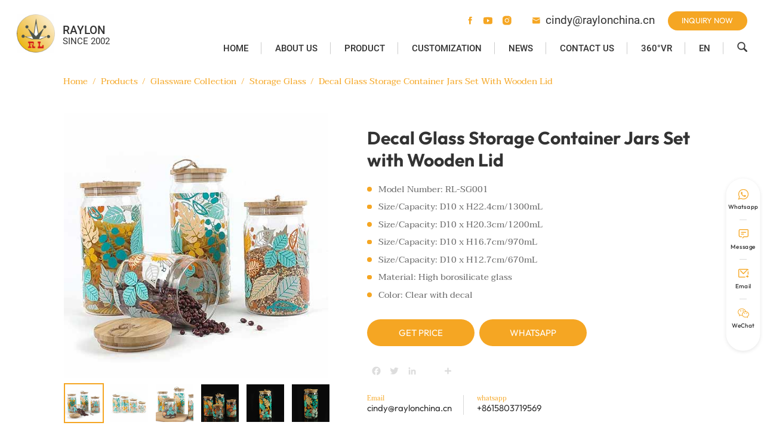

--- FILE ---
content_type: text/html; charset=UTF-8
request_url: https://www.raylonchina.cn/products/glassware-collection/decal-glass-jar/
body_size: 20618
content:
<!doctype html>
<html lang="en">
  <head>
    <meta charset="utf-8">
    <meta http-equiv="X-UA-Compatible" content="IE=edge">
    <meta name="viewport" content="width=device-width, initial-scale=1, maximum-scale=1, user-scalable=no">
    <meta name="msapplication-tap-highlight" content="no">
    <meta name='robots' content='index, follow, max-image-preview:large, max-snippet:-1, max-video-preview:-1' />
	<style>img:is([sizes="auto" i], [sizes^="auto," i]) { contain-intrinsic-size: 3000px 1500px }</style>
	
	<!-- This site is optimized with the Yoast SEO plugin v24.2 - https://yoast.com/wordpress/plugins/seo/ -->
	<title>Decal Glass Storage Container Jars Set with Wooden Lid - Raylon</title>
	<meta name="description" content="The set of glass storage jars with decal design, high transparent, high light transmittance, high temperature resistance, dishwasher safe." />
	<link rel="canonical" href="https://www.raylonchina.cn/products/glassware-collection/decal-glass-jar/" />
	<meta property="og:locale" content="en_US" />
	<meta property="og:type" content="article" />
	<meta property="og:title" content="Decal Glass Storage Container Jars Set with Wooden Lid - Raylon" />
	<meta property="og:description" content="The set of glass storage jars with decal design, high transparent, high light transmittance, high temperature resistance, dishwasher safe." />
	<meta property="og:url" content="https://www.raylonchina.cn/products/glassware-collection/decal-glass-jar/" />
	<meta property="og:site_name" content="Raylon" />
	<meta property="article:modified_time" content="2023-08-21T06:51:27+00:00" />
	<meta property="og:image" content="https://www.raylonchina.cn/wp-content/uploads/2022/09/3-23.jpg" />
	<meta property="og:image:width" content="500" />
	<meta property="og:image:height" content="500" />
	<meta property="og:image:type" content="image/jpeg" />
	<meta name="twitter:card" content="summary_large_image" />
	<meta name="twitter:label1" content="Est. reading time" />
	<meta name="twitter:data1" content="1 minute" />
	<script type="application/ld+json" class="yoast-schema-graph">{"@context":"https://schema.org","@graph":[{"@type":"WebPage","@id":"https://www.raylonchina.cn/products/glassware-collection/decal-glass-jar/","url":"https://www.raylonchina.cn/products/glassware-collection/decal-glass-jar/","name":"Decal Glass Storage Container Jars Set with Wooden Lid - Raylon","isPartOf":{"@id":"https://www.raylonchina.cn/#website"},"primaryImageOfPage":{"@id":"https://www.raylonchina.cn/products/glassware-collection/decal-glass-jar/#primaryimage"},"image":{"@id":"https://www.raylonchina.cn/products/glassware-collection/decal-glass-jar/#primaryimage"},"thumbnailUrl":"https://www.raylonchina.cn/wp-content/uploads/2022/09/3-23.jpg","datePublished":"2022-09-19T00:54:11+00:00","dateModified":"2023-08-21T06:51:27+00:00","description":"The set of glass storage jars with decal design, high transparent, high light transmittance, high temperature resistance, dishwasher safe.","breadcrumb":{"@id":"https://www.raylonchina.cn/products/glassware-collection/decal-glass-jar/#breadcrumb"},"inLanguage":"en-US","potentialAction":[{"@type":"ReadAction","target":["https://www.raylonchina.cn/products/glassware-collection/decal-glass-jar/"]}]},{"@type":"ImageObject","inLanguage":"en-US","@id":"https://www.raylonchina.cn/products/glassware-collection/decal-glass-jar/#primaryimage","url":"https://www.raylonchina.cn/wp-content/uploads/2022/09/3-23.jpg","contentUrl":"https://www.raylonchina.cn/wp-content/uploads/2022/09/3-23.jpg","width":500,"height":500,"caption":"decal glass canister jar set"},{"@type":"BreadcrumbList","@id":"https://www.raylonchina.cn/products/glassware-collection/decal-glass-jar/#breadcrumb","itemListElement":[{"@type":"ListItem","position":1,"name":"Home","item":"https://www.raylonchina.cn/"},{"@type":"ListItem","position":2,"name":"Products","item":"https://www.raylonchina.cn/products/"},{"@type":"ListItem","position":3,"name":"Glassware Collection","item":"https://www.raylonchina.cn/products/glassware-collection/"},{"@type":"ListItem","position":4,"name":"Storage Glass","item":"https://www.raylonchina.cn/products/glassware-collection/storage-glass/"},{"@type":"ListItem","position":5,"name":"Decal Glass Storage Container Jars Set with Wooden Lid"}]},{"@type":"WebSite","@id":"https://www.raylonchina.cn/#website","url":"https://www.raylonchina.cn/","name":"Raylon","description":"Chinese Wholesale Supplier of Dinnerware, Cookware, Glassware","potentialAction":[{"@type":"SearchAction","target":{"@type":"EntryPoint","urlTemplate":"https://www.raylonchina.cn/?s={search_term_string}"},"query-input":{"@type":"PropertyValueSpecification","valueRequired":true,"valueName":"search_term_string"}}],"inLanguage":"en-US"}]}</script>
	<!-- / Yoast SEO plugin. -->


<style id='classic-theme-styles-inline-css' type='text/css'>
/*! This file is auto-generated */
.wp-block-button__link{color:#fff;background-color:#32373c;border-radius:9999px;box-shadow:none;text-decoration:none;padding:calc(.667em + 2px) calc(1.333em + 2px);font-size:1.125em}.wp-block-file__button{background:#32373c;color:#fff;text-decoration:none}
</style>
<style id='global-styles-inline-css' type='text/css'>
:root{--wp--preset--aspect-ratio--square: 1;--wp--preset--aspect-ratio--4-3: 4/3;--wp--preset--aspect-ratio--3-4: 3/4;--wp--preset--aspect-ratio--3-2: 3/2;--wp--preset--aspect-ratio--2-3: 2/3;--wp--preset--aspect-ratio--16-9: 16/9;--wp--preset--aspect-ratio--9-16: 9/16;--wp--preset--color--black: #000000;--wp--preset--color--cyan-bluish-gray: #abb8c3;--wp--preset--color--white: #ffffff;--wp--preset--color--pale-pink: #f78da7;--wp--preset--color--vivid-red: #cf2e2e;--wp--preset--color--luminous-vivid-orange: #ff6900;--wp--preset--color--luminous-vivid-amber: #fcb900;--wp--preset--color--light-green-cyan: #7bdcb5;--wp--preset--color--vivid-green-cyan: #00d084;--wp--preset--color--pale-cyan-blue: #8ed1fc;--wp--preset--color--vivid-cyan-blue: #0693e3;--wp--preset--color--vivid-purple: #9b51e0;--wp--preset--gradient--vivid-cyan-blue-to-vivid-purple: linear-gradient(135deg,rgba(6,147,227,1) 0%,rgb(155,81,224) 100%);--wp--preset--gradient--light-green-cyan-to-vivid-green-cyan: linear-gradient(135deg,rgb(122,220,180) 0%,rgb(0,208,130) 100%);--wp--preset--gradient--luminous-vivid-amber-to-luminous-vivid-orange: linear-gradient(135deg,rgba(252,185,0,1) 0%,rgba(255,105,0,1) 100%);--wp--preset--gradient--luminous-vivid-orange-to-vivid-red: linear-gradient(135deg,rgba(255,105,0,1) 0%,rgb(207,46,46) 100%);--wp--preset--gradient--very-light-gray-to-cyan-bluish-gray: linear-gradient(135deg,rgb(238,238,238) 0%,rgb(169,184,195) 100%);--wp--preset--gradient--cool-to-warm-spectrum: linear-gradient(135deg,rgb(74,234,220) 0%,rgb(151,120,209) 20%,rgb(207,42,186) 40%,rgb(238,44,130) 60%,rgb(251,105,98) 80%,rgb(254,248,76) 100%);--wp--preset--gradient--blush-light-purple: linear-gradient(135deg,rgb(255,206,236) 0%,rgb(152,150,240) 100%);--wp--preset--gradient--blush-bordeaux: linear-gradient(135deg,rgb(254,205,165) 0%,rgb(254,45,45) 50%,rgb(107,0,62) 100%);--wp--preset--gradient--luminous-dusk: linear-gradient(135deg,rgb(255,203,112) 0%,rgb(199,81,192) 50%,rgb(65,88,208) 100%);--wp--preset--gradient--pale-ocean: linear-gradient(135deg,rgb(255,245,203) 0%,rgb(182,227,212) 50%,rgb(51,167,181) 100%);--wp--preset--gradient--electric-grass: linear-gradient(135deg,rgb(202,248,128) 0%,rgb(113,206,126) 100%);--wp--preset--gradient--midnight: linear-gradient(135deg,rgb(2,3,129) 0%,rgb(40,116,252) 100%);--wp--preset--font-size--small: 13px;--wp--preset--font-size--medium: 20px;--wp--preset--font-size--large: 36px;--wp--preset--font-size--x-large: 42px;--wp--preset--spacing--20: 0.44rem;--wp--preset--spacing--30: 0.67rem;--wp--preset--spacing--40: 1rem;--wp--preset--spacing--50: 1.5rem;--wp--preset--spacing--60: 2.25rem;--wp--preset--spacing--70: 3.38rem;--wp--preset--spacing--80: 5.06rem;--wp--preset--shadow--natural: 6px 6px 9px rgba(0, 0, 0, 0.2);--wp--preset--shadow--deep: 12px 12px 50px rgba(0, 0, 0, 0.4);--wp--preset--shadow--sharp: 6px 6px 0px rgba(0, 0, 0, 0.2);--wp--preset--shadow--outlined: 6px 6px 0px -3px rgba(255, 255, 255, 1), 6px 6px rgba(0, 0, 0, 1);--wp--preset--shadow--crisp: 6px 6px 0px rgba(0, 0, 0, 1);}:where(.is-layout-flex){gap: 0.5em;}:where(.is-layout-grid){gap: 0.5em;}body .is-layout-flex{display: flex;}.is-layout-flex{flex-wrap: wrap;align-items: center;}.is-layout-flex > :is(*, div){margin: 0;}body .is-layout-grid{display: grid;}.is-layout-grid > :is(*, div){margin: 0;}:where(.wp-block-columns.is-layout-flex){gap: 2em;}:where(.wp-block-columns.is-layout-grid){gap: 2em;}:where(.wp-block-post-template.is-layout-flex){gap: 1.25em;}:where(.wp-block-post-template.is-layout-grid){gap: 1.25em;}.has-black-color{color: var(--wp--preset--color--black) !important;}.has-cyan-bluish-gray-color{color: var(--wp--preset--color--cyan-bluish-gray) !important;}.has-white-color{color: var(--wp--preset--color--white) !important;}.has-pale-pink-color{color: var(--wp--preset--color--pale-pink) !important;}.has-vivid-red-color{color: var(--wp--preset--color--vivid-red) !important;}.has-luminous-vivid-orange-color{color: var(--wp--preset--color--luminous-vivid-orange) !important;}.has-luminous-vivid-amber-color{color: var(--wp--preset--color--luminous-vivid-amber) !important;}.has-light-green-cyan-color{color: var(--wp--preset--color--light-green-cyan) !important;}.has-vivid-green-cyan-color{color: var(--wp--preset--color--vivid-green-cyan) !important;}.has-pale-cyan-blue-color{color: var(--wp--preset--color--pale-cyan-blue) !important;}.has-vivid-cyan-blue-color{color: var(--wp--preset--color--vivid-cyan-blue) !important;}.has-vivid-purple-color{color: var(--wp--preset--color--vivid-purple) !important;}.has-black-background-color{background-color: var(--wp--preset--color--black) !important;}.has-cyan-bluish-gray-background-color{background-color: var(--wp--preset--color--cyan-bluish-gray) !important;}.has-white-background-color{background-color: var(--wp--preset--color--white) !important;}.has-pale-pink-background-color{background-color: var(--wp--preset--color--pale-pink) !important;}.has-vivid-red-background-color{background-color: var(--wp--preset--color--vivid-red) !important;}.has-luminous-vivid-orange-background-color{background-color: var(--wp--preset--color--luminous-vivid-orange) !important;}.has-luminous-vivid-amber-background-color{background-color: var(--wp--preset--color--luminous-vivid-amber) !important;}.has-light-green-cyan-background-color{background-color: var(--wp--preset--color--light-green-cyan) !important;}.has-vivid-green-cyan-background-color{background-color: var(--wp--preset--color--vivid-green-cyan) !important;}.has-pale-cyan-blue-background-color{background-color: var(--wp--preset--color--pale-cyan-blue) !important;}.has-vivid-cyan-blue-background-color{background-color: var(--wp--preset--color--vivid-cyan-blue) !important;}.has-vivid-purple-background-color{background-color: var(--wp--preset--color--vivid-purple) !important;}.has-black-border-color{border-color: var(--wp--preset--color--black) !important;}.has-cyan-bluish-gray-border-color{border-color: var(--wp--preset--color--cyan-bluish-gray) !important;}.has-white-border-color{border-color: var(--wp--preset--color--white) !important;}.has-pale-pink-border-color{border-color: var(--wp--preset--color--pale-pink) !important;}.has-vivid-red-border-color{border-color: var(--wp--preset--color--vivid-red) !important;}.has-luminous-vivid-orange-border-color{border-color: var(--wp--preset--color--luminous-vivid-orange) !important;}.has-luminous-vivid-amber-border-color{border-color: var(--wp--preset--color--luminous-vivid-amber) !important;}.has-light-green-cyan-border-color{border-color: var(--wp--preset--color--light-green-cyan) !important;}.has-vivid-green-cyan-border-color{border-color: var(--wp--preset--color--vivid-green-cyan) !important;}.has-pale-cyan-blue-border-color{border-color: var(--wp--preset--color--pale-cyan-blue) !important;}.has-vivid-cyan-blue-border-color{border-color: var(--wp--preset--color--vivid-cyan-blue) !important;}.has-vivid-purple-border-color{border-color: var(--wp--preset--color--vivid-purple) !important;}.has-vivid-cyan-blue-to-vivid-purple-gradient-background{background: var(--wp--preset--gradient--vivid-cyan-blue-to-vivid-purple) !important;}.has-light-green-cyan-to-vivid-green-cyan-gradient-background{background: var(--wp--preset--gradient--light-green-cyan-to-vivid-green-cyan) !important;}.has-luminous-vivid-amber-to-luminous-vivid-orange-gradient-background{background: var(--wp--preset--gradient--luminous-vivid-amber-to-luminous-vivid-orange) !important;}.has-luminous-vivid-orange-to-vivid-red-gradient-background{background: var(--wp--preset--gradient--luminous-vivid-orange-to-vivid-red) !important;}.has-very-light-gray-to-cyan-bluish-gray-gradient-background{background: var(--wp--preset--gradient--very-light-gray-to-cyan-bluish-gray) !important;}.has-cool-to-warm-spectrum-gradient-background{background: var(--wp--preset--gradient--cool-to-warm-spectrum) !important;}.has-blush-light-purple-gradient-background{background: var(--wp--preset--gradient--blush-light-purple) !important;}.has-blush-bordeaux-gradient-background{background: var(--wp--preset--gradient--blush-bordeaux) !important;}.has-luminous-dusk-gradient-background{background: var(--wp--preset--gradient--luminous-dusk) !important;}.has-pale-ocean-gradient-background{background: var(--wp--preset--gradient--pale-ocean) !important;}.has-electric-grass-gradient-background{background: var(--wp--preset--gradient--electric-grass) !important;}.has-midnight-gradient-background{background: var(--wp--preset--gradient--midnight) !important;}.has-small-font-size{font-size: var(--wp--preset--font-size--small) !important;}.has-medium-font-size{font-size: var(--wp--preset--font-size--medium) !important;}.has-large-font-size{font-size: var(--wp--preset--font-size--large) !important;}.has-x-large-font-size{font-size: var(--wp--preset--font-size--x-large) !important;}
:where(.wp-block-post-template.is-layout-flex){gap: 1.25em;}:where(.wp-block-post-template.is-layout-grid){gap: 1.25em;}
:where(.wp-block-columns.is-layout-flex){gap: 2em;}:where(.wp-block-columns.is-layout-grid){gap: 2em;}
:root :where(.wp-block-pullquote){font-size: 1.5em;line-height: 1.6;}
</style>
    <!-- inject:FileContent:css -->
    <style>@charset "UTF-8";@-webkit-keyframes kenburns{0%{transform-origin:bottom left;transform:scale(1)}50%{transform:scale(1.02)}100%{transform:scale(1)}}@keyframes kenburns{0%{transform-origin:bottom left;transform:scale(1)}50%{transform:scale(1.02)}100%{transform:scale(1)}}@-webkit-keyframes showhide{from{opacity:0}to{opacity:1}}@keyframes showhide{from{opacity:0}to{opacity:1}}@-webkit-keyframes topbottom{0%{transform:translateY(0);filter:brightness(1.1)}15%{transform:translateY(-.5rem);filter:brightness(1.1)}45%{transform:translateY(.5rem);filter:brightness(1.1)}75%{transform:translateY(-.5rem);filter:brightness(1.1)}100%{transform:translateY(0);filter:brightness(1)}}@keyframes topbottom{0%{transform:translateY(0);filter:brightness(1.1)}15%{transform:translateY(-.5rem);filter:brightness(1.1)}45%{transform:translateY(.5rem);filter:brightness(1.1)}75%{transform:translateY(-.5rem);filter:brightness(1.1)}100%{transform:translateY(0);filter:brightness(1)}}@-webkit-keyframes width100{from{width:0%}to{width:100%}}@keyframes width100{from{width:0%}to{width:100%}}@keyframes kenburns{0%{transform-origin:bottom left;transform:scale(1)}50%{transform:scale(1.02)}100%{transform:scale(1)}}@keyframes showhide{from{opacity:0}to{opacity:1}}@keyframes topbottom{0%{transform:translateY(0);filter:brightness(1.1)}15%{transform:translateY(-.5rem);filter:brightness(1.1)}45%{transform:translateY(.5rem);filter:brightness(1.1)}75%{transform:translateY(-.5rem);filter:brightness(1.1)}100%{transform:translateY(0);filter:brightness(1)}}@keyframes width100{from{width:0%}to{width:100%}}body,html{margin:0;padding:0;font-size:1rem;line-height:1.5rem;color:#666;font-family:Taviraj-Regular,Tahoma,Arial,sans-serif;scroll-behavior:smooth}:focus{outline:0}h1,h2,h3,h4,h5,p{margin:0}ul{margin:0;padding:0}li{list-style:none;margin-bottom:0;vertical-align:middle}a{text-decoration:none;color:#f5a623;transition:all .3s ease}img{max-width:100%;height:auto;vertical-align:top;border:none!important}*{box-sizing:border-box}iframe{vertical-align:top}input::-webkit-input-placeholder,textarea::-webkit-input-placeholder{color:#999}.dn{display:none}.di{display:inline}.db{display:block}.dib{display:inline-block}.tc{text-align:center}.tr{text-align:right}.tl{text-align:left}.tj{text-align:justify}@font-face{font-family:Taviraj-Regular;src:url(/wp-content/themes/xz-base/css/fonts/Taviraj-Regular.eot);src:local("☺"),url(/wp-content/themes/xz-base/css/fonts/Taviraj-Regular.woff) format("woff"),url(/wp-content/themes/xz-base/css/fonts/Taviraj-Regular.ttf) format("truetype"),url(/wp-content/themes/xz-base/css/fonts/Taviraj-Regular.svg) format("svg")}@font-face{font-family:Taviraj-Medium;src:url(/wp-content/themes/xz-base/css/fonts/Taviraj-Medium.eot);src:local("☺"),url(/wp-content/themes/xz-base/css/fonts/Taviraj-Medium.woff) format("woff"),url(/wp-content/themes/xz-base/css/fonts/Taviraj-Medium.ttf) format("truetype"),url(/wp-content/themes/xz-base/css/fonts/Taviraj-Medium.svg) format("svg")}@font-face{font-family:Taviraj-SemiBold;src:url(/wp-content/themes/xz-base/css/fonts/Taviraj-SemiBold.eot);src:local("☺"),url(/wp-content/themes/xz-base/css/fonts/Taviraj-SemiBold.woff) format("woff"),url(/wp-content/themes/xz-base/css/fonts/Taviraj-SemiBold.ttf) format("truetype"),url(/wp-content/themes/xz-base/css/fonts/Taviraj-SemiBold.svg) format("svg")}@font-face{font-family:Outfit-Regular;src:url(/wp-content/themes/xz-base/css/fonts/Outfit-Regular.eot);src:local("☺"),url(/wp-content/themes/xz-base/css/fonts/Outfit-Regular.woff) format("woff"),url(/wp-content/themes/xz-base/css/fonts/Outfit-Regular.ttf) format("truetype"),url(/wp-content/themes/xz-base/css/fonts/Outfit-Regular.svg) format("svg")}@font-face{font-family:Outfit-ExtraBold;src:url(/wp-content/themes/xz-base/css/fonts/Outfit-ExtraBold.eot);src:local("☺"),url(/wp-content/themes/xz-base/css/fonts/Outfit-ExtraBold.woff) format("woff"),url(/wp-content/themes/xz-base/css/fonts/Outfit-ExtraBold.ttf) format("truetype"),url(/wp-content/themes/xz-base/css/fonts/Outfit-ExtraBold.svg) format("svg")}@font-face{font-family:Outfit-Bold;src:url(/wp-content/themes/xz-base/css/fonts/Outfit-Bold.eot);src:local("☺"),url(/wp-content/themes/xz-base/css/fonts/Outfit-Bold.woff) format("woff"),url(/wp-content/themes/xz-base/css/fonts/Outfit-Bold.ttf) format("truetype"),url(/wp-content/themes/xz-base/css/fonts/Outfit-Bold.svg) format("svg")}@font-face{font-family:Outfit-Medium;src:url(/wp-content/themes/xz-base/css/fonts/Outfit-Medium.eot);src:local("☺"),url(/wp-content/themes/xz-base/css/fonts/Outfit-Medium.woff) format("woff"),url(/wp-content/themes/xz-base/css/fonts/Outfit-Medium.ttf) format("truetype"),url(/wp-content/themes/xz-base/css/fonts/Outfit-Medium.svg) format("svg")}@font-face{font-family:Roboto-Regular;src:url(/wp-content/themes/xz-base/css/fonts/Roboto-Regular.eot);src:local("☺"),url(/wp-content/themes/xz-base/css/fonts/Roboto-Regular.woff) format("woff"),url(/wp-content/themes/xz-base/css/fonts/Roboto-Regular.ttf) format("truetype"),url(/wp-content/themes/xz-base/css/fonts/Roboto-Regular.svg) format("svg")}@font-face{font-family:Roboto-Medium;src:url(/wp-content/themes/xz-base/css/fonts/Roboto-Medium.eot);src:local("☺"),url(/wp-content/themes/xz-base/css/fonts/Roboto-Medium.woff) format("woff"),url(/wp-content/themes/xz-base/css/fonts/Roboto-Medium.ttf) format("truetype"),url(/wp-content/themes/xz-base/css/fonts/Roboto-Medium.svg) format("svg")}@font-face{font-family:iconfont;src:url(//at.alicdn.com/t/c/font_3520979_733j1cia4l2.woff2?t=1668046493581) format("woff2"),url(//at.alicdn.com/t/c/font_3520979_733j1cia4l2.woff?t=1668046493581) format("woff"),url(//at.alicdn.com/t/c/font_3520979_733j1cia4l2.ttf?t=1668046493581) format("truetype")}@font-face{font-family:iconfont;src:url(/wp-content/themes/xz-base/css/fonts/iconfont.woff2?t=1662880771240) format("woff2"),url(/wp-content/themes/xz-base/css/fonts/iconfont.woff?t=1662880771240) format("woff"),url(/wp-content/themes/xz-base/css/fonts/iconfont.ttf?t=1662880771240) format("truetype")}.iconfont{font-family:iconfont!important;font-size:1rem;font-style:normal;-webkit-font-smoothing:antialiased;-webkit-text-stroke-width:.2px;-moz-osx-font-smoothing:grayscale}.iconfont{font-family:iconfont!important;font-size:16px;font-style:normal;-webkit-font-smoothing:antialiased;-moz-osx-font-smoothing:grayscale}.icon-24gf-telephone2:before{content:"\e96d"}.icon-weixin1:before{content:"\e628"}.icon-weixin:before{content:"\e631"}.icon-guanbi1:before{content:"\e654"}.icon-whatsapp1:before{content:"\e859"}.icon-a-Consultationfreeicon:before{content:"\e710"}.icon-smartphone:before{content:"\e70f"}.icon-jiantou_liebiaoxiangzuo:before{content:"\eb05"}.icon-jia1:before{content:"\e600"}.icon-jianhao2:before{content:"\e650"}.icon-paixu-you:before{content:"\e71d"}.icon-whatsapp:before{content:"\e639"}.icon-chanpin:before{content:"\e645"}.icon-collection:before{content:"\e726"}.icon-cotact:before{content:"\e725"}.icon-iconsy_active:before{content:"\e62d"}.icon-policy:before{content:"\e70d"}.icon-clipboard:before{content:"\e709"}.icon-warehouse:before{content:"\e70a"}.icon-Transportation:before{content:"\e70b"}.icon-curriculum:before{content:"\e70c"}.icon-a-Likefreeicon1:before{content:"\e6b7"}.icon-a-Teamfreeicon:before{content:"\e6c9"}.icon-production:before{content:"\e6ed"}.icon-a-Architectfreeicon:before{content:"\e6fd"}.icon-satisfaction:before{content:"\e6fe"}.icon-rili:before{content:"\e8b4"}.icon-dianhua1:before{content:"\e616"}.icon-daohangdizhi:before{content:"\e65e"}.icon-kefuzhongxin:before{content:"\e601"}.icon-manufacture:before{content:"\e6d4"}.icon-diploma:before{content:"\e6c8"}.icon-teamwork:before{content:"\e705"}.icon-fangda:before{content:"\ec13"}.icon-Cookware:before{content:"\e706"}.icon-Glassware:before{content:"\e707"}.icon-Dinnerware:before{content:"\e708"}.icon-customer-service:before{content:"\e6ef"}.icon-24gf-play:before{content:"\ea82"}.icon-package:before{content:"\e69d"}.icon-graphic-design:before{content:"\e6de"}.icon-a-TechnicalSupport:before{content:"\e6f7"}.icon--fangdajing:before{content:"\e615"}.icon-youxiang12:before{content:"\e632"}.icon-Technology:before{content:"\e6f8"}.icon-Icons_Mfg:before{content:"\e6f9"}.icon-a-Likefreeicon:before{content:"\e6fb"}.icon-Pricing:before{content:"\e6ff"}.icon-socialyoutube:before{content:"\e895"}.icon-linkdin:before{content:"\e60e"}.icon-fangxiang1:before{content:"\e692"}.icon-Facebook:before{content:"\e60f"}.icon-fangxiang2:before{content:"\e602"}.icon-caidan:before{content:"\e611"}.icon-tw:before{content:"\e778"}.icon-fenxiang:before{content:"\e618"}.icon-ins1:before{content:"\e617"}.icon-a-right:before{content:"\e612"}.icon-jiantou_qiehuanyou1:before{content:"\e6ea"}.icon-jiantou_qiehuanxiangshang:before{content:"\e6eb"}.icon-jiantou_qiehuanxiangxia:before{content:"\e6ec"}.icon-duihuakuangduihuaxian:before{content:"\e6c7"}.icon-xiaoxi:before{content:"\e8bd"}.icon-youxiangfasongzhong_huaban1:before{content:"\e605"}@keyframes kenburns{0%{transform-origin:bottom left;transform:scale(1)}50%{transform:scale(1.02)}100%{transform:scale(1)}}@keyframes showhide{from{opacity:0}to{opacity:1}}@keyframes topbottom{0%{transform:translateY(0);filter:brightness(1.1)}15%{transform:translateY(-.5rem);filter:brightness(1.1)}45%{transform:translateY(.5rem);filter:brightness(1.1)}75%{transform:translateY(-.5rem);filter:brightness(1.1)}100%{transform:translateY(0);filter:brightness(1)}}@keyframes width100{from{width:0%}to{width:100%}}body{display:flex;flex-flow:column;min-height:100vh;background:#fff}.xz-container{flex:1}::-moz-selection{background:#dcdcdc;color:#f5a623}::selection{background:#dcdcdc;color:#f5a623}.xz-main{width:1300px;margin:0 auto}@media screen and (max-width:1650px){.xz-main{width:auto;margin:0 8%}}@media screen and (max-width:1366px){html{font-size:15px}}@media screen and (max-width:1024px){.xz-main{margin:0 5%}html{font-size:14px}}@media screen and (max-width:800px){.xz-main{margin:0 2rem}}@media screen and (max-width:600px){.xz-main{margin:0 1.5rem}}.xz-ani-up{transform:translateY(100px);opacity:0;transition:all .5s ease}.xz-ani-up.onstage{transform:translateY(0);opacity:1}.lines_ready .ani-line .inner{opacity:0}.ani-line{overflow:hidden}.active .ani-line .inner{-webkit-animation:txt_in 1.8s cubic-bezier(.77,0,.175,1) forwards;animation:txt_in 1.8s cubic-bezier(.77,0,.175,1) forwards;-webkit-animation-delay:calc(.15s * var(--line-index));animation-delay:calc(.15s * var(--line-index))}@-webkit-keyframes txt_in{from{opacity:1;transform:translateY(100%)}to{opacity:1;transform:translateY(0)}}@keyframes txt_in{from{opacity:1;transform:translateY(100%)}to{opacity:1;transform:translateY(0)}}@-webkit-keyframes txt_out{from{opacity:1;transform:translateY(0)}to{opacity:1;transform:translateY(-100%)}}@keyframes txt_out{from{opacity:1;transform:translateY(0)}to{opacity:1;transform:translateY(-100%)}}.xz-btn{display:inline-block;line-height:2.5rem;padding:0 2.625rem;border:solid 1px #facb06;border-radius:5rem;color:#facb06;background:#fff;font-size:.875rem;transition:all .3s ease}.xz-btn:hover{background:#facb06;color:#fff}.xz-btn:active{transform:scale(.95)}.xz-btn.accent{background:#facb06;color:#fff}.xz-btn.accent:hover{background:#f5a623}.xz-btn.l{line-height:3.5rem;font-size:1rem;text-transform:uppercase;padding:0 3.375rem}:root{--mb-button-size:60px;--mb-bar-width:0.6;--mb-bar-height:4px;--mb-bar-spacing:10px;--mb-animate-timeout:0.4s}.mburger{background:0 0;border:none;border-radius:0;color:inherit;display:inline-block;position:relative;box-sizing:border-box;height:var(--mb-button-size);padding:0 0 0 var(--mb-button-size);margin:0;line-height:var(--mb-button-size);vertical-align:middle;-webkit-appearance:none;-moz-appearance:none;appearance:none;outline:0;cursor:pointer}.mburger b{display:block;position:absolute;left:calc(var(--mb-button-size) * (1 - var(--mb-bar-width))/ 2);width:calc(var(--mb-button-size) * var(--mb-bar-width));height:var(--mb-bar-height);border-radius:calc(var(--mb-bar-height)/ 2);background:currentColor;color:inherit;opacity:1}.mburger b:nth-of-type(1){bottom:calc(50% + var(--mb-bar-spacing));transition:bottom .2s ease,transform .2s ease,width .2s ease}.mburger b:nth-of-type(2){top:calc(50% - var(--mb-bar-height)/ 2);transition:opacity .2s ease}.mburger b:nth-of-type(3){top:calc(50% + var(--mb-bar-spacing));transition:top .2s ease,transform .2s ease,width .2s ease}.mm-ocd-opened .mburger b:nth-of-type(1){bottom:calc(50% - var(--mb-bar-height)/ 2);transform:rotate(45deg)}.mm-ocd-opened .mburger b:nth-of-type(2){opacity:0}.mm-ocd-opened .mburger b:nth-of-type(3){top:calc(50% - var(--mb-bar-height)/ 2);transform:rotate(-45deg)}.mburger--squeeze b:nth-of-type(1){transition-delay:.1s,0s}.mburger--squeeze b:nth-of-type(2){transition-delay:.1s}.mburger--squeeze b:nth-of-type(3){transition-delay:.1s,0s}.mm-ocd-opened .mburger--squeeze b:nth-of-type(1){transition-delay:calc(var(--mb-animate-timeout) + 0s),calc(var(--mb-animate-timeout) + .1s)}.mm-ocd-opened .mburger--squeeze b:nth-of-type(2){transition-delay:calc(var(--mb-animate-timeout) + 0s)}.mm-ocd-opened .mburger--squeeze b:nth-of-type(3){transition-delay:calc(var(--mb-animate-timeout) + 0s),calc(var(--mb-animate-timeout) + .1s)}.mfp-hide{display:none}#tc-form{position:relative;margin:0 auto;width:80%;max-width:700px;z-index:9999}#tc-form .xz_form{background:#fff;padding:3rem}#tc-form .xz_form .h3_title{margin-bottom:2rem}header{position:-webkit-sticky;position:sticky;top:0;left:0;width:100%;z-index:999;background:#fff;transition:all .5s ease}header.min{box-shadow:0 2px 30px 0 rgba(0,0,0,.1)}header .public_flex_box{align-items:center;width:100%}header .public_flex_box .box_l{display:flex;align-items:center}header .public_flex_box .box_r{width:81.1%;font-size:1rem;line-height:1.25rem}header .public_flex_box .box_r .top_box{display:flex;justify-content:flex-end;align-items:center;padding:1.625rem 0 0;box-sizing:border-box}header .public_flex_box .box_r .bottom_box{height:4.0625rem;display:flex;justify-content:flex-end}header .public_flex_box .tit_box{line-height:1.3125rem;color:#333;margin-top:.625rem}header .public_flex_box .tit_box .top{font-size:1.3125rem;white-space:nowrap;font-family:Roboto-Medium,Tahoma,Arial,sans-serif}header .public_flex_box .tit_box .bottom{white-space:nowrap;font-family:Roboto-Regular,Tahoma,Arial,sans-serif}header .public_flex_box .xz-sns-ul .xz-sns-li{margin-right:1rem}header .public_flex_box .xz-sns-ul .xz-sns-a{color:#f5a623}header .public_flex_box .xz-sns-ul .xz-sns-i{font-size:1rem}header .public_flex_box .email{margin-left:1.25rem;display:flex;justify-content:center;align-items:center;font-size:1.25rem;line-height:2.125rem;margin-right:1.5rem;font-family:Roboto-Regular,Tahoma,Arial,sans-serif;color:#333}header .public_flex_box .email i{font-size:1rem;margin-right:.5rem;color:#f5a623}header .public_flex_box .index_btn{height:2.125rem;line-height:2.125rem;border-radius:1.0625rem;font-size:.875rem;padding:0 1.5625rem}.home-main{margin:0 1.875rem}#menu-top{display:flex;justify-content:flex-end;align-items:center}.xz-header-x{position:relative;height:100%}.xz-header-x .top_info{display:flex;justify-content:flex-end;align-items:center;height:100%}.xz-header-x .top_info .search_btn i{display:block;font-size:1.125rem;padding-bottom:.25rem;color:#333;transition:all .3s ease}.xz-header-x .top_info .search_btn:hover i{color:#f5a623}.xz-header-x>.public_flex_box{height:100%}.menu-main-container{flex:none;margin:0 1.875rem}.xz-logo-a{position:relative;transition:all .5s ease;height:5.375rem}.xz-logo-a picture{height: 100%;}.xz-logo-a:hover{transform:scale(.95)}.xz-logo-a:active{transform:scale(.9)}.xz-logo-a img{pointer-events:none;-webkit-user-select:none;-moz-user-select:none;vertical-align:top}.xz-logo{transition:all .5s ease;display:block;height:100%;-o-object-fit:contain;object-fit:contain;margin-right:1.25rem}#menu-main{display:flex;flex-flow:row nowrap;align-items:center;transition:all .3s ease;letter-spacing:0}#menu-main>li{position:relative;display:flex;align-items:center}#menu-main>li>a{color:#333;display:block;position:relative;line-height:4.0625rem;font-family:Roboto-Medium,Tahoma,Arial,sans-serif;padding:0 1.875rem}#menu-main>li>a::before{content:"";position:absolute;right:0;top:50%;transform:translateY(-50%);width:1px;height:1.375rem;background-color:#ccc}#menu-main>li>a:hover{color:#f5a623}#menu-main>li.current-menu-ancestor>a,#menu-main>li.current-menu-item>a,#menu-main>li.current-menu-parent>a,#menu-main>li:hover>a{color:#f5a623!important}#menu-main .menu-item-has-children:after{content:"";display:block;position:absolute;left:50%;bottom:0;width:0;height:0;border:solid transparent .5rem;border-bottom-color:#fff;transform:translateX(-50%) scale(1,0);transform-origin:50% 100%;z-index:-1;transition:all .3s ease}#menu-main .menu-item-has-children.current:after,#menu-main .menu-item-has-children:hover:after{transform:translateX(-50%) scale(1,1)}#menu-main .sub-menu,.menu-language-container{position:absolute;display:none;top:99.5%;left:0;padding:.75rem 1.875rem 1rem 1.875rem;background:#fff;box-shadow:0 .5rem 1.5625rem -.5rem rgba(0,0,0,.2);border-radius:2px;transition:box-shadow .3s ease;min-width:100%}#menu-main .sub-menu a,.menu-language-container a{color:#333;white-space:nowrap;overflow:hidden;display:block;line-height:2rem;transition:all .3s ease}#menu-main .sub-menu a:hover,.menu-language-container a:hover{color:#f5a623}#menu-main .sub-menu .sub-menu,.menu-language-container .sub-menu{display:none}.xf_box{display:none;position:absolute;left:0;top:0;width:100%;height:100%;z-index:99;background-color:#fff}#searchform{display:none;position:fixed;top:200px;left:50%;transform:translate(-50%);width:800px;max-width:100%;height:3.5rem;line-height:3.5rem;overflow:hidden}#searchform .xz-searchform-input{width:100%;height:100%;font-size:1.125rem;padding:0 4rem 0 1rem;border:1px solid #f5a623;background-color:#fff}#searchform .xz-searchform-submit{position:absolute;right:0;top:1px;width:3.5rem;height:100%;background-color:#f5a623;color:#fff;border:1px solid #f5a623;font-size:1.5rem;transition:all .5s ease;cursor:pointer}#searchform .xz-searchform-submit:hover{filter:brightness(1.1)}#searchform .mfp-close{display:none}.mburger{--mb-button-size:2.5rem;--mb-bar-spacing:5px;--mb-bar-height:3px;display:none;color:#333}.mh-sticky.mh-unpinned{transform:translate3d(0,-120%,0)}.breadcrumbs-x{font-size:1rem;line-height:2rem;padding:.625rem 0}.breadcrumbs-x .xz-main{display:flex;align-items:center}#breadcrumbs{flex:1;margin:0;color:#f5a623}#breadcrumbs a{color:#f5a623;margin:0 .25rem;transition:all .3s ease;display:inline-block;text-transform:capitalize}#breadcrumbs a:hover{color:#facb06}#breadcrumbs .breadcrumb_last{text-transform:none;display:inline-block;margin:0 .25rem;color:#f5a623;vertical-align:top;text-transform:capitalize}.xz-banner{position:relative;}.xz-banner .xz-banner-ul{position:relative;border-radius:.625rem;overflow:hidden}.xz-banner .xz-banner-a{display:block}.xz-banner .slick-arrow{top:50%;left:1.875rem;transform:translateY(-50%);width:4rem;height:4rem;border-radius:100%;border:1px solid rgba(255,255,255,.44);color:#fff}.xz-banner .slick-arrow.slick-next{left:auto;right:1.875rem}.xz-banner .slick-arrow i{font-size:.75rem}.xz-banner .slick-arrow:hover{background-color:#fff;border-color:#fff;color:#f5a623}.xz-banner .slick-dots{position:absolute;bottom:3.75rem;left:50%;transform:translateX(-50%);text-align:center}.xz-banner .slick-dots li{margin:0 .125rem}.xz-banner .slick-dots li button{width:1.875rem;height:.25rem;border-radius:.375rem;background-color:#d2d2d7}.xz-banner .slick-dots li.slick-active button{width:3.75rem;background-color:#f5a623}.xz-banner .slick-slide{position:relative;border:none!important}.xz-banner .slick-slide img{width:100%;-o-object-fit:cover;object-fit:cover}.home_pro_cat{padding:6.25rem 0 1.25rem}.home_pro_cat .home-main{counter-reset:section3}.home_pro_cat .list{display:flex;justify-content:space-between;align-items:center;margin-bottom:3.125rem;color:#333}.home_pro_cat .list .img_box{display:block;overflow:hidden;border-radius:.625rem;width:50%}.home_pro_cat .list .img_box img{width:100%;height:100%;-o-object-fit:cover;object-fit:cover;transition:all .5s ease}.home_pro_cat .list .img_box:hover img{transform:scale(1.05)}.home_pro_cat .list .info_box{flex:1;padding:0 calc((100% - 1300px)/ 2) 0 3.4375vw}.home_pro_cat .list:nth-child(2n){flex-flow:row-reverse}.home_pro_cat .list:nth-child(2n) .info_box{padding:0 4.792vw 0 calc((100% - 1300px)/ 2)}.home_pro_cat .list .icon{text-align:right}.home_pro_cat .list .icon i{font-size:3.125rem;color:#333;position:relative}.home_pro_cat .list .icon i::before{content:"";position:absolute;left:-1.25rem;top:.5rem;width:3.875rem;height:3.875rem;border-radius:100%;background-color:#f5a623;z-index:-1}.home_pro_cat .list .s_tit{font-size:.875rem;color:#999;font-family:Taviraj-Medium,Tahoma,Arial,sans-serif;margin:2rem 0 .25rem;display:flex;align-items:center;justify-content:flex-start}.home_pro_cat .list .s_tit .line{border-top:1px dashed #ccc;margin:0 .375rem;width:1.375rem;position:relative}.home_pro_cat .list .s_tit .line::after{content:counter(section3);counter-increment:section3;position:absolute;right:-.375rem;top:50%;transform:translateX(100%) translateY(-50%)}.home_pro_cat .list .h1_title{display:block;line-height:3.25rem;margin-bottom:1.25rem}.home_pro_cat .list .h1_title:hover{color:#f5a623}.home_pro_cat .list .index_btn{width:12.5rem;border:1px solid #f5a623;color:#f5a623;background-color:#fff;margin-top:3rem}.home_pro_cat .list .index_btn:hover{background-color:#f5a623;color:#fff}.whychoose_zs_box{padding-top:2.3125rem;position:relative;overflow:hidden}.whychoose_zs_box::after,.whychoose_zs_box::before{content:"";position:absolute;background-color:#f5a623;border-radius:100%;z-index:1;opacity:0}.whychoose_zs_box::before{right:0;top:0;width:10.625rem;height:10.625rem;transform:translateX(100%);transition:all 1s ease .5s}.whychoose_zs_box::after{left:0;bottom:10vw;width:5.625rem;height:5.625rem;transform:translateX(-100%);transition:all 1s ease 1s}.whychoose_zs_box.ani_up_2.onstage_2::before{opacity:1;transform:translateX(50%)}.whychoose_zs_box.ani_up_2.onstage_2::after{opacity:1;transform:translateX(-50%)}.home_whychoose{background-color:#f8f8f8;background-position:left bottom;background-repeat:no-repeat;padding:4.375rem 0;margin-bottom:5.625rem;opacity:.9}.home_whychoose h2{text-align:center;max-width:621px;margin:0 auto .875rem}.home_whychoose .xz-main>p{max-width:446px;margin:0 auto;text-align:center}.home_whychoose ul{margin:0 0 2.25rem -.625rem!important;width:calc(100% + 1.25rem)}.home_whychoose ul li{box-shadow:0 2px 10px 0 rgba(0,0,0,.1);background-color:#fff;border-radius:.625rem;margin:2.5rem .625rem!important;position:relative;text-align:center}.home_whychoose ul li::before{content:"";position:absolute;top:.625rem;left:.5rem;width:calc(100% - 1rem);height:calc(100% - 1.25rem);border:1px solid #f5f5f5}.home_whychoose ul li a{display:block;position:relative;padding:2.5rem 1.875rem 3.75rem;color:#666}.home_whychoose ul li a::before{content:"\e692";font-family:iconfont;position:absolute;bottom:0;left:50%;transform:translateX(-50%) translateY(50%);width:3rem;height:3rem;border-radius:100%;background-color:#f5a623;color:#fff;display:flex;align-items:center;justify-content:center}.home_whychoose ul li i{width:5.75rem!important;height:5.75rem;border-radius:100%;border:1px dashed #f5a623;font-size:2.5rem;color:#f5a623;margin:0 auto;display:flex;align-items:center;justify-content:center;position:relative}.home_whychoose ul li i::after,.home_whychoose ul li i::before{content:"";position:absolute;width:.5rem;height:.5rem;border-radius:100%;background-color:#f5a623}.home_whychoose ul li i::before{left:.5rem;bottom:.5rem}.home_whychoose ul li i::after{top:.5rem;right:.5rem}.home_whychoose ul li strong{display:block;margin:1.5rem 0 1rem;font-family:Outfit-Regular,Tahoma,Arial,sans-serif;color:#333;font-size:1.5rem;line-height:1.75rem}.home_whychoose ul .slick-arrow{top:50%;left:-3.5rem;font-size:2rem;width:2rem;height:2rem;display:flex;align-items:center;justify-content:center;color:#444;border:none;z-index:100}.home_whychoose ul .slick-arrow i{font-size:2rem}.home_whychoose ul .slick-arrow.slick-next{left:auto;right:-3.5rem}.home_whychoose ul .slick-arrow:hover{color:#facb06}.home_whychoose .more_box{display:flex;justify-content:center}.home_h2 h2{font-size:3rem;line-height:3.1875rem;font-family:Outfit-Bold,Tahoma,Arial,sans-serif;color:#333}.home_h2 .more{position:relative;font-family:Outfit-Regular,Tahoma,Arial,sans-serif;font-size:1.125rem}.home_h2 .more::before{content:"";position:absolute;left:-1.6875rem;top:50%;transform:translateY(-50%);width:3rem;height:3rem;border-radius:100%;background-color:#ffeed1;z-index:-1}.home_h2 .more:hover{transform:translateX(.25rem);text-decoration:underline}.home_about{display:flex;justify-content:space-between;margin:6.25rem 0 7.125rem}.home_about .left_box{border-radius:.625rem;width:53.846%}.home_about .left_box .img_box{display:block}.home_about .right_box{opacity:.9;flex:1;position:relative;padding:6.25vw 3.4375vw 0}.home_about .right_box::before{content:"";position:absolute;top:2rem;left:-2rem;width:calc(100% + 2rem);height:100%;border:.25rem solid #f5a623;border-radius:.625rem}.home_about .right_box h2{font-size:2rem;line-height:2.8125rem;margin-bottom:1.8229vw;font-family:Outfit-Bold,Tahoma,Arial,sans-serif;color:#222}.home_about .right_box .index_btn{width:15.1875rem;margin:2.34vw 0 0}.home_about_links ul{display:grid;grid-template-columns:repeat(3,1fr);border-radius:.625rem}.home_about_links ul li{box-shadow:0 2px 49px 0 rgba(0,0,0,.1);background-color:#fff}.home_about_links ul li a{width:100%;height:100%;display:flex;align-items:center;font-size:1.25rem;line-height:1.625rem;font-family:Outfit-Bold,Tahoma,Arial,sans-serif;color:#333;padding:1.125rem 4.375rem 1.125rem 1.125rem;position:relative}.home_about_links ul li a::after{content:"\e71d";font-family:iconfont;font-size:1.5rem;color:#f5a623;position:absolute;top:50%;right:2.375rem;transform:translateY(-50%);transition:all .3s ease}.home_about_links ul li a img{margin-right:1.5rem;max-width:40%}.home_about_links ul li a:hover{background-color:#f5a623;color:#fff}.home_about_links ul li a:hover::after{color:#fff}.home_service{margin:6.25rem 0;display:flex;font-size:1.125rem;line-height:1.6875rem;overflow:hidden;position:relative}.home_service::before{content:"";position:absolute;left:0;bottom:2.25rem;width:20.1563vw;height:20.1563vw;transform:translateX(-100%);border-radius:100%;background-color:rgba(245,166,35,.18);opacity:0;transition:all 1s ease .5s}.home_service::after{content:"";position:absolute;bottom:15vw;left:-3.9063vw;width:3.9063vw;height:3.9063vw;border-radius:100%;background-color:rgba(248,151,3,.18);opacity:0;transition:all 1s ease 1s}.home_service.ani_up_2.onstage_2::before{opacity:1;transform:translateX(-53%)}.home_service.ani_up_2.onstage_2::after{opacity:1;left:6vw}.home_service .img_box{display:block;overflow:hidden;width:48.07%;border-radius:.625rem;position:relative}.home_service .img_box img{width:100%;height:100%;-o-object-fit:cover;object-fit:cover;transition:all .5s ease}.home_service .img_box:hover img{transform:scale(1.05)}.home_service .img_box::before{content:"";position:absolute;top:0;left:0;width:100%;height:100%;background:rgba(69,57,6,.2);z-index:2}.home_service .info_box{flex:1;padding:0 6.25vw 0 calc((100% - 1300px)/ 2);display:flex;flex-flow:column;align-items:flex-start;justify-content:center}.home_service h2{font-size:3rem;line-height:3.25rem;color:#333;font-family:Outfit-Bold,Tahoma,Arial,sans-serif;margin-bottom:.75rem}.home_service ul{margin-top:2.3958vw}.home_service ul li{margin-bottom:1.875rem;display:flex;align-items:center;line-height:1.5rem;font-family:Outfit-Medium,Tahoma,Arial,sans-serif;color:#333}.home_service ul li i{font-size:3rem;width:3rem;height:3rem;display:flex;align-items:center;justify-content:center;margin-right:1.5rem;color:#f5a623}.home_service ul li:last-of-type{margin-bottom:0}.home_service .index_btn{width:18.125rem;margin:3.6458vw 0 0}.home_news{margin-bottom:6.25rem;overflow:hidden;position:relative;opacity:.9}.home_news::before{content:"";position:absolute;right:0;bottom:4.3125rem;transform:translateX(100%);width:9.125rem;height:9.125rem;border-radius:100%;background-color:rgba(245,166,35,.9);opacity:0;transition:all 1s ease .5s}.home_news::after{content:"";position:absolute;bottom:10rem;right:-3.375rem;width:3.375rem;height:3.375rem;border-radius:100%;background-color:rgba(250,203,6,.9);opacity:0;transition:all 1s ease 1s}.home_news.ani_up_2.onstage_2::before{opacity:1;transform:translateX(50%)}.home_news.ani_up_2.onstage_2::after{opacity:1;right:2rem}.home_news .h1_title{display:flex;justify-content:space-between;align-items:center;margin-bottom:3.125rem}@keyframes kenburns{0%{transform-origin:bottom left;transform:scale(1)}50%{transform:scale(1.02)}100%{transform:scale(1)}}@keyframes showhide{from{opacity:0}to{opacity:1}}@keyframes topbottom{0%{transform:translateY(0);filter:brightness(1.1)}15%{transform:translateY(-.5rem);filter:brightness(1.1)}45%{transform:translateY(.5rem);filter:brightness(1.1)}75%{transform:translateY(-.5rem);filter:brightness(1.1)}100%{transform:translateY(0);filter:brightness(1)}}@keyframes width100{from{width:0%}to{width:100%}}@media screen and (max-width:1366px){.xz-logo-a{height:4.25rem}.xz-logo{margin-right:.875rem}header .public_flex_box .box_r .top_box{padding:1.25rem 0 0}header .public_flex_box .tit_box{line-height:1.25rem}header .public_flex_box .tit_box .top{font-size:1.25rem}#menu-main>li>a{line-height:4rem;padding:0 1.5rem}.menu-main-container{margin:0 1.5rem}#menu-main .sub-menu,.menu-language-container{padding:.75rem 1.5rem 1rem}}@media screen and (max-width:1024px){header{height:5rem;box-shadow:0 2px 30px 0 rgba(0,0,0,.1)}header .top_box{display:none!important}header .public_flex_box .box_r{width:auto}header .public_flex_box .tit_box{font-size:.875rem;line-height:1.125rem}header .public_flex_box .tit_box .top{font-size:1.125rem}.xz-logo-a{height:3.5rem}.xz-logo{margin-right:.875rem}.breadcrumbs-x{display:none}.mburger{display:block;margin-left:-.5rem}.menu-main-container{margin:0;flex:none;width:0;padding:0}#menu-main{display:block;overflow-y:auto;overflow-x:hidden;padding-top:10%;position:fixed;width:60%;padding:4rem 2rem;box-sizing:border-box;transform:translateX(-140%);height:calc(100vh + 6rem);top:0;left:0;transition:all .4s;background:#fff;box-shadow:0 .5rem 1.5625rem -.5rem rgba(0,0,0,.2);z-index:999;--menu_gap:0}#menu-main.show{transform:translateX(0)}.mh-unpinned #menu-main{padding-top:8rem}#menu-main>li>a{width:100%;line-height:2rem;padding:0;border:none;color:#333;margin-bottom:.5rem}#menu-main>li>a::before{display:none}#menu-main>li{height:auto;position:static;display:block}#menu-main>li>.sub-menu{position:static;box-shadow:none!important;padding:.25rem 1rem;background:0 0!important;transform:translate(0,0)}#menu-main>li>.sub-menu .current-menu-item a{color:#f5a623}#menu-main>li>.sub-menu:before{content:none}#menu-main>li>.sub-menu a{padding:0;background:#fff!important;line-height:1.5rem;margin-bottom:.5rem;white-space:normal}#menu-main>li>.sub-menu a:after{content:none}#menu-main>li>.sub-menu .sub-menu{display:none!important}#menu-main .current-menu-ancestor>a,#menu-main .current-menu-item>a{color:#f5a623}#menu-main .current-menu-ancestor .sub-menu,#menu-main .current-menu-item .sub-menu{display:block}#searchform{width:70%}}@media screen and (max-width:800px){.xz-logo{max-width:10rem}#searchform{width:80%}.breadcrumb{display:none}}@media screen and (max-width:600px){.home-main{margin:0 1.5rem}#tc-form{width:92%}#tc-form .xz_form{padding:2.5rem 1.5rem}header{height:4rem}header .public_flex_box .tit_box{font-size:.5rem;line-height:.875rem}header .public_flex_box .tit_box .top{font-size:.875rem}.xz-logo-a{height:3rem}.xz-logo{margin-right:.5rem}}@media screen and (max-width:1650px){.home_service .info_box{flex:1;padding:0 6.25vw 0 8%}}@media screen and (max-width:1366px){.xz-banner .slick-arrow{width:3.5rem;height:3.5rem}.home_pro_cat{padding:5rem 0 .5rem}.home_pro_cat .list{margin-bottom:3rem}.home_pro_cat .list .info_box{padding:0 0 0 2rem}.home_pro_cat .list:nth-child(2n) .info_box{padding:0 2.5rem 0 0}.home_pro_cat .list .icon i{font-size:2.5rem}.home_pro_cat .list .icon i::before{width:3.25rem;height:3.25rem}.home_pro_cat .list .h1_title{line-height:3rem;margin-bottom:1rem}.home_pro_cat .list .index_btn{width:11rem;margin-top:2rem}.whychoose_zs_box::before{top:0;width:8rem;height:8rem}.whychoose_zs_box::after{bottom:8rem;width:4.5rem;height:4.5rem}.home_whychoose{margin-bottom:5rem}.home_whychoose ul{margin:0 0 2.25rem -.5rem!important;width:calc(100% + 1rem)}.home_whychoose ul li{margin:2.5rem .5rem!important}.home_whychoose ul li::before{top:.5rem;height:calc(100% - 1rem)}.home_whychoose ul li a{padding:2.5rem 1.5rem 3.25rem}.home_whychoose ul li a::before{width:2.75rem;height:2.75rem;font-size:.875rem}.home_whychoose ul li i{width:4.5rem!important;height:4.5rem;font-size:2.25rem}.home_whychoose ul li i::before{left:.375rem;bottom:.375rem}.home_whychoose ul li i::after{top:.375rem;right:.375rem}.home_whychoose ul li strong{margin:1.125rem 0 .625rem;font-size:1.25rem;line-height:1.5rem}.home_whychoose ul .slick-arrow{left:-2.5rem}.home_whychoose ul .slick-arrow.slick-next{left:auto;right:-2.5rem}.home_about{margin:5rem 0 6rem}.home_about .right_box{padding:5rem 3rem 0}.home_about .right_box h2{font-size:1.875rem;line-height:2.5rem;margin-bottom:1.5rem}.home_about .right_box .index_btn{width:13rem;margin:2rem 0 0}.home_about_links ul li a{font-size:1.125rem;line-height:1.375rem;padding:1rem 3rem 1rem 1rem}.home_about_links ul li a::after{font-size:1.25rem;right:1.25rem}.home_about_links ul li a img{margin-right:1.25rem}.home_service{margin:5rem 0;font-size:1rem;line-height:1.5rem}.home_service::before{bottom:2.25rem;width:16rem;height:16rem}.home_service::after{bottom:12rem;left:-3rem;width:3rem;height:3rem}.home_service.ani_up_2.onstage_2::after{left:5.25rem}.home_service .info_box{padding-right:3rem}.home_service h2{font-size:2.5rem;line-height:3rem}.home_service ul{margin-top:1.5rem}.home_service ul li{margin-bottom:1rem;line-height:1.25rem}.home_service ul li i{font-size:2.5rem;width:2.5rem;height:2.5rem;margin-right:1.125rem}.home_service .index_btn{width:16rem;padding:0 1rem;margin:2rem 0 0}.home_news{margin-bottom:5rem}.home_news::before{bottom:3.5rem;width:8rem;height:8rem}.home_news::after{bottom:8rem;right:-2.75rem;width:2.75rem;height:2.75rem}.home_news.ani_up_2.onstage_2::after{opacity:1;right:2rem}.home_news .h1_title{margin-bottom:2.5rem}.home_h2 h2{font-size:2.5rem;line-height:3rem}.home_h2 .more{font-size:1rem}.home_h2 .more::before{width:2.5rem;height:2.5rem;left:-1.375rem}}@media screen and (max-width:1024px){.xz-banner{}.xz-banner .slick-slide img{}.xz-banner .slick-arrow{width:3rem;height:3rem}.xz-banner .slick-dots{bottom:2rem}.home_pro_cat{padding:4rem 0 .5rem}.home_pro_cat .list .icon i{font-size:2rem}.home_pro_cat .list .icon i::before{width:2.5rem;height:2.5rem}.home_pro_cat .list .s_tit{margin:1rem 0 .25rem}.home_pro_cat .list .h1_title{line-height:2.5rem;margin-bottom:.625rem}.home_pro_cat .list .index_btn{width:10rem;margin-top:1.5rem}.home_whychoose{padding:3rem 0 4rem;margin-bottom:4rem}.home_whychoose ul{margin-bottom:2rem!important}.home_whychoose ul .slick-arrow{left:-.5rem}.home_whychoose ul .slick-arrow.slick-next{left:auto;right:-.5rem}.home_about{margin:4rem 0 5.5rem;align-items:flex-start}.home_about .right_box{padding:4.5rem 2.5rem 0}.home_about .right_box::before{width:calc(100% + 1.5rem);left:-1.5rem;top:1.5rem}.home_about .right_box h2{font-size:1.75rem;line-height:2.25rem;margin-bottom:1rem}.home_about .right_box .index_btn{width:12rem;margin:1.5rem 0 0}.home_h2 h2{font-size:2rem;line-height:2.5rem}.home_service{margin:4rem 0}.home_service::before{bottom:2.25rem;width:10rem;height:10rem}.home_service::after{bottom:8rem;left:-2rem;width:2rem;height:2rem}.home_service.ani_up_2.onstage_2::after{left:3.25rem}.home_service .info_box{padding-right:2rem}.home_service h2{font-size:2rem;line-height:2.5rem}.home_service ul{margin-top:1.5rem}.home_service ul li{line-height:1.25rem}.home_service ul li i{font-size:2rem;width:2rem;height:2rem;margin-right:1rem}.home_service .index_btn{margin:1.5rem 0 0}.home_news{margin-bottom:4rem}.home_news::before{bottom:2rem;width:5rem;height:5rem}.home_news::after{bottom:5rem;right:-1.5rem;width:1.5rem;height:1.5rem}.home_news.ani_up_2.onstage_2::after{right:1.25rem}}@media screen and (max-width:800px){.xz-banner{}.xz-banner .slick-slide img{}.xz-banner .slick-dots li{margin:0}.xz-banner .slick-dots li button{transform:scale(.8)}.home_pro_cat{padding:3rem 0 .5rem}.home_pro_cat .list{flex-flow:column!important}.home_pro_cat .list:last-of-type{margin-bottom:1rem}.home_pro_cat .list .img_box{width:100%}.home_pro_cat .list .info_box{padding:1rem 0 0!important}.home_pro_cat .list .icon i{margin-left:1.25rem}.home_pro_cat .list .s_tit{margin:0 0 .25rem}.whychoose_zs_box{padding-top:1.875rem}.whychoose_zs_box::before{width:5rem;height:5rem}.whychoose_zs_box::after{bottom:6rem;width:2.5rem;height:2.5rem}.home_whychoose{padding:3rem 0;margin-bottom:3rem}.home_whychoose ul{margin-bottom:1rem!important}.home_whychoose ul li{margin:2rem .5rem!important}.home_about{flex-flow:column;max-width:700px;margin:3rem auto 3.5rem}.home_about .left_box{width:100%}.home_about .right_box{margin-top:1.5rem;padding:2rem}.home_about .right_box::before{width:100%;left:0;top:0}.home_about .right_box .index_btn{width:11rem}.home_about_links ul{grid-template-columns:1fr 1fr;grid-gap:1rem}.home_about_links ul li a{font-size:1rem;line-height:1.125rem;padding:.875rem 3rem .875rem .875rem}.home_about_links ul li a::after{font-size:1rem;right:1rem}.home_about_links ul li a img{margin-right:1rem}.home_service{margin:3rem 0;flex-flow:column-reverse}.home_service::before{bottom:2rem;width:8rem;height:8rem}.home_service::after{bottom:8.25rem;left:-1.5rem;width:1.5rem;height:1.5rem}.home_service.ani_up_2.onstage_2::after{left:1.5rem}.home_service .img_box{margin:0 2rem;width:calc(100% - 4rem)}.home_service .info_box{padding:0;margin:2rem 2rem 0}.home_news{margin-bottom:3rem}}@media screen and (max-width:600px){.xz-banner{}.xz-banner .slick-slide img{}.xz-banner .slick-dots{bottom:1rem}.home_pro_cat{padding:2.5rem 0 0}.home_pro_cat .list{margin-bottom:2.5rem}.home_pro_cat .list .h1_title{font-size:1.75rem;line-height:2.25rem}.home_whychoose{padding:2.5rem 0 3rem;margin-bottom:2.5rem}.home_about{margin:2.5rem auto 3rem}.home_about .right_box{margin-top:1.5rem;padding:1.5rem}.home_about .right_box h2{font-size:1.5rem;line-height:2rem}.home_about .right_box .index_btn{width:10rem}.home_about_links ul{grid-gap:.625rem}.home_about_links ul li a{font-size:.875rem;line-height:1rem;padding:.625rem 3rem .625rem .625rem}.home_h2 h2{font-size:1.75rem;line-height:2.25rem}}@media screen and (max-width:500px){.xz-banner{}.xz-banner .slick-slide img{}.home_pro_cat .list .h1_title{font-size:1.5rem;line-height:2rem}.home_about_links ul{grid-template-columns:1fr}}.home_about .right_box::before{z-index:-1}</style>
    <!-- endinject -->
    <link rel='stylesheet' href='https://www.raylonchina.cn/wp-content/themes/xz-base/css/public.css' >

    <link rel="stylesheet" href="https://v1.xzgoogle.com/tools/xz-cookie-banner/xzcb-min.css">
<script src="https://v1.xzgoogle.com/tools/xz-cookie-banner/xzcb-min.js"></script>
<script>
  new Xzcb({
    sid:"1709802050",
    basedOnGeo:1,
    theme:"amber",
    position:"bottomleft"
  });
</script>
<!-- Google Tag Manager -->
<script>(function(w,d,s,l,i){w[l]=w[l]||[];w[l].push({'gtm.start':
new Date().getTime(),event:'gtm.js'});var f=d.getElementsByTagName(s)[0],
j=d.createElement(s),dl=l!='dataLayer'?'&l='+l:'';j.async=true;j.src=
'https://www.googletagmanager.com/gtm.js?id='+i+dl;f.parentNode.insertBefore(j,f);
})(window,document,'script','dataLayer','GTM-T38SH95');</script>
<!-- End Google Tag Manager -->
<meta name="google-site-verification" content="zJNtq1tBiZereSVJDuqZ-Mipr3qf3qF0snMa690biPk" /></head>

<body class="xz-home">
    <!-- Google Tag Manager (noscript) -->
<noscript><iframe src="https://www.googletagmanager.com/ns.html?id=GTM-T38SH95"
height="0" width="0" style="display:none;visibility:hidden"></iframe></noscript>
<!-- End Google Tag Manager (noscript) -->

<!-- Yandex.Metrika counter -->
<script type="text/javascript" >
   (function(m,e,t,r,i,k,a){m[i]=m[i]||function(){(m[i].a=m[i].a||[]).push(arguments)};
   m[i].l=1*new Date();
   for (var j = 0; j < document.scripts.length; j++) {if (document.scripts[j].src === r) { return; }}
   k=e.createElement(t),a=e.getElementsByTagName(t)[0],k.async=1,k.src=r,a.parentNode.insertBefore(k,a)})
   (window, document, "script", "https://mc.yandex.ru/metrika/tag.js", "ym");

   ym(94266526, "init", {
        clickmap:true,
        trackLinks:true,
        accurateTrackBounce:true,
        webvisor:true,
        ecommerce:"dataLayer"
   });
</script>
<noscript><div><img src="https://mc.yandex.ru/watch/94266526" style="position:absolute; left:-9999px;" alt="" /></div></noscript>
<!-- /Yandex.Metrika counter -->    
<header class="xz-header">
  <div class="xz-header-x home-main">
    <div class="public_flex_box">
      <a href="#menu-main-x" class="mburger mburger--squeeze" id="mburger">
        <b></b><b></b><b></b>
      </a>
      <a class="xz-logo-a box_l" href="https://www.raylonchina.cn">
        <img class="xz-logo" src="https://www.raylonchina.cn/wp-content/themes/xz-base/img/logo.png" alt="">
        <div class="tit_box">
          <div class="top">RAYLON</div>
          <div class="bottom">SINCE 2002</div>
        </div>
      </a>
      <div class="box_r">
        <div class="top_box">
        
<ul class="xz-sns-ul">
        <li class="xz-sns-li xz-sns-f">
        <a class="xz-sns-a" target="_blank" href="https://www.facebook.com/Raylon-Enterprise-Co-Ltd-104289665756401" title="Facebook"><i class="xz-sns-i iconfont">&#xe60f;</i></a>
    </li>
        <li class="xz-sns-li xz-sns-y">
        <a class="xz-sns-a" target="_blank" href="https://www.youtube.com/@RaylonEnterpriseCoLtd" title="Youtube"><i class="xz-sns-i iconfont">&#xe895;</i></a>
    </li>
        <li class="xz-sns-li xz-sns-in">
        <a class="xz-sns-a" target="_blank" href="https://www.instagram.com/raylonenterprise/" title="Ins"><i class="xz-sns-i iconfont">&#xe617;</i></a>
    </li>
    </ul>        <a href="/cdn-cgi/l/email-protection#4a2923242e330a382b33262524292223242b642924" target="_blank" class="email"><i class="iconfont">&#xe632;</i><span class="__cf_email__" data-cfemail="72111b1c160b3200130b1e1d1c111a1b1c135c111c">[email&#160;protected]</span></a>
		<a href="/contact-us/#contact-form-pub" class="index_btn" title="Message">Inquiry Now</a>
        <!-- <a href="#tc-form" class="index_btn tc_btn" title="Message">Inquiry Now</a> -->
        </div>
        <div class="bottom_box">
          <div class="menu-main-container"><ul id="menu-main" class="menu"><li id="menu-item-170" class="menu-item menu-item-type-custom menu-item-object-custom menu-item-170"><a href="/">HOME</a></li>
<li id="menu-item-160" class="menu-item menu-item-type-post_type menu-item-object-page menu-item-has-children menu-item-160"><a href="https://www.raylonchina.cn/company-profile/">ABOUT US</a>
<ul class="sub-menu">
	<li id="menu-item-171" class="menu-item menu-item-type-post_type menu-item-object-page menu-item-171"><a href="https://www.raylonchina.cn/company-profile/">Company Profile</a></li>
	<li id="menu-item-163" class="menu-item menu-item-type-post_type menu-item-object-page menu-item-163"><a href="https://www.raylonchina.cn/showroom/">Showroom</a></li>
	<li id="menu-item-159" class="menu-item menu-item-type-post_type menu-item-object-page menu-item-159"><a href="https://www.raylonchina.cn/about-factory/">About Factory</a></li>
	<li id="menu-item-164" class="menu-item menu-item-type-post_type menu-item-object-page menu-item-164"><a href="https://www.raylonchina.cn/why-us/">Why Us</a></li>
</ul>
</li>
<li id="menu-item-3457" class="menu-item menu-item-type-custom menu-item-object-custom menu-item-has-children menu-item-3457"><a href="https://www.raylonchina.cn/products/">PRODUCT</a>
<ul class="sub-menu">
	<li id="menu-item-167" class="menu-item menu-item-type-taxonomy menu-item-object-pro_cat menu-item-167"><a href="https://www.raylonchina.cn/products/dinnerware-collection/">Dinnerware Collection</a></li>
	<li id="menu-item-168" class="menu-item menu-item-type-taxonomy menu-item-object-pro_cat menu-item-168"><a href="https://www.raylonchina.cn/products/cookware-collection/">Cookware Collection</a></li>
	<li id="menu-item-169" class="menu-item menu-item-type-taxonomy menu-item-object-pro_cat current-product-ancestor menu-item-169"><a href="https://www.raylonchina.cn/products/glassware-collection/">Glassware Collection</a></li>
</ul>
</li>
<li id="menu-item-162" class="menu-item menu-item-type-post_type menu-item-object-page menu-item-has-children menu-item-162"><a href="https://www.raylonchina.cn/customization/">CUSTOMIZATION</a>
<ul class="sub-menu">
	<li id="menu-item-1179" class="menu-item menu-item-type-post_type menu-item-object-page menu-item-1179"><a href="https://www.raylonchina.cn/customization/">Dinnerware Customization</a></li>
	<li id="menu-item-1178" class="menu-item menu-item-type-post_type menu-item-object-page menu-item-1178"><a href="https://www.raylonchina.cn/cookware-customization/">Cookware Customization</a></li>
	<li id="menu-item-1177" class="menu-item menu-item-type-post_type menu-item-object-page menu-item-1177"><a href="https://www.raylonchina.cn/glassware-customization/">Glassware Customization</a></li>
</ul>
</li>
<li id="menu-item-166" class="menu-item menu-item-type-taxonomy menu-item-object-category menu-item-has-children menu-item-166"><a href="https://www.raylonchina.cn/news/">NEWS</a>
<ul class="sub-menu">
	<li id="menu-item-2101" class="menu-item menu-item-type-taxonomy menu-item-object-category menu-item-2101"><a href="https://www.raylonchina.cn/blog/">Blog</a></li>
</ul>
</li>
<li id="menu-item-161" class="menu-item menu-item-type-post_type menu-item-object-page menu-item-161"><a href="https://www.raylonchina.cn/contact-us/">CONTACT US</a></li>
<li id="menu-item-1529" class="menu-item menu-item-type-custom menu-item-object-custom menu-item-1529"><a target="_blank" href="https://www.720yun.com/t/66vkswpm78e?scene_id=47106717">360°VR</a></li>
<li id="menu-item-2716" class="menu-item menu-item-type-custom menu-item-object-custom menu-item-home menu-item-has-children menu-item-2716"><a href="https://www.raylonchina.cn/">EN</a>
<ul class="sub-menu">
	<li id="menu-item-2717" class="menu-item menu-item-type-custom menu-item-object-custom menu-item-2717"><a href="https://ru.raylonchina.cn/">RU</a></li>
</ul>
</li>
</ul></div>          <div class="top_info">
            <a href="#searchform" class="search_btn"><i class="iconfont">&#xe615;</i></a>
            <form role="search" method="get" id="searchform" class="xz-searchform" action="https://www.raylonchina.cn/">
	<input type="hidden" name="post_type" id="post_type" value="product" placeholder="">
	<input class="xz-searchform-input" type="text" id="s" name="s" value="" placeholder="Search">
	<input class="xz-searchform-submit iconfont" type="submit" id="submit" value="&#xe615;">
</form>          </div>
        </div>
      </div>
    </div>
  </div>
</header>
<div class="tc-form mfp-hide" id="tc-form">
	<div class="tc-form-show">
		<div class="form_box xz_form">
    <div class="h3_title">Please leave us a message</div>
    <!--<iframe src="" id="xzform-box-tc" scrolling="no" allowtransparency="true" width="100%" height="333px" frameborder="0"></iframe>
    <script src="https://v1.xzgoogle.com/form.php?m=Tpl&a=getJs&id=767&box=xzform-box-tc" async="async"></script>-->
	<div class="en_r_v1">
    <form class="xz-form-x" action="https://v1.xzgoogle.com/form.php?m=Data&a=save">
        <div class="xzform_hi" data-cid="602" data-ilang="en"></div>
		<include file="hidden" />
      
        <div class="user-info_wrap">
            <div class="user-info">
            <label  class="gape2 gape fonts" for="userName">Full Name:</label>
            <input type="text" required name="userName" id="userName" class="ctipt">
            <i>*</i>
        </div>

        <div class="user-info">
            <label  class="gape fonts" for="userEMail">Email:</label >
            <input type="email" required name="userEMail" id="userEMail" class="ctipt ym-record-keys">
            <i>*</i>
        </div>

        <div class="user-info">
            <label  class="gape3 gape fonts" for="Company">Company Name:</label >
            <input type="text" required name="Company" id="Company" class="ctipt">
            <i>*</i>
        </div>

        <div class="user-info">
            <label  class="gape gape2 gape4 fonts" for="userTel">Tel/Whatsapp:</label >
            <input type="tel" name="userTel" id="userTel" class="ctipt">
        </div>

      </div>
      
        <div class="inqu">
            <label class="fonts gape" for="Message">Inquiry:</label>
            <textarea name="Message" required="" id="Message" class="cttxt" placeholder="If you would like to share more information about your proiect, such as market, size, quantity, delivery time..
please leave message here."></textarea>
            <i>*</i>
         </div>

        <div class="btn-submit">
            <input type="submit" value="Submit" class="iqbtn">
        </div>  
  </form>
</div>
</div>	</div>
</div><div class="detail_breadcrumb">
	<div class="breadcrumbs-x">
		<div class="xz-main">
			<p id="breadcrumbs"><span><span><a href="https://www.raylonchina.cn/">Home</a></span> / <span><a href="https://www.raylonchina.cn/products/">Products</a></span> / <span><a href="https://www.raylonchina.cn/products/glassware-collection/">Glassware Collection</a></span> / <span><a href="https://www.raylonchina.cn/products/glassware-collection/storage-glass/">Storage Glass</a></span> / <span class="breadcrumb_last" aria-current="page">Decal Glass Storage Container Jars Set with Wooden Lid</span></span></p>		</div>
	</div>
</div>
<div class="pro_detail">
	<div class="xz-main">
		<div class="top_box">
			<div class="col2 pro_banner">
				<div class="bigpic">
		<style type="text/css">
			#gallery-1 {
				margin: auto;
			}
			#gallery-1 .gallery-item {
				float: left;
				margin-top: 10px;
				text-align: center;
				width: 33%;
			}
			#gallery-1 img {
				border: 2px solid #cfcfcf;
			}
			#gallery-1 .gallery-caption {
				margin-left: 0;
			}
			/* see gallery_shortcode() in wp-includes/media.php */
		</style>
		<div id='gallery-1' class='gallery galleryid-825 gallery-columns-3 gallery-size-full'><dl class='gallery-item'>
			<dt class='gallery-icon landscape'>
				<img width="500" height="500" src="https://www.raylonchina.cn/wp-content/uploads/2022/09/3-23.jpg" class="attachment-full size-full" alt="decal glass canister jar set" decoding="async" fetchpriority="high" srcset="https://www.raylonchina.cn/wp-content/uploads/2022/09/3-23.jpg 500w, https://www.raylonchina.cn/wp-content/uploads/2022/09/3-23-150x150.jpg 150w, https://www.raylonchina.cn/wp-content/uploads/2022/09/3-23-413x413.jpg 413w" sizes="(max-width: 500px) 100vw, 500px" />
			</dt></dl><dl class='gallery-item'>
			<dt class='gallery-icon landscape'>
				<img width="500" height="500" src="https://www.raylonchina.cn/wp-content/uploads/2022/09/4-15.jpg" class="attachment-full size-full" alt="glass canister jar set with decal design" decoding="async" srcset="https://www.raylonchina.cn/wp-content/uploads/2022/09/4-15.jpg 500w, https://www.raylonchina.cn/wp-content/uploads/2022/09/4-15-150x150.jpg 150w, https://www.raylonchina.cn/wp-content/uploads/2022/09/4-15-413x413.jpg 413w" sizes="(max-width: 500px) 100vw, 500px" />
			</dt></dl><dl class='gallery-item'>
			<dt class='gallery-icon landscape'>
				<img width="500" height="500" src="https://www.raylonchina.cn/wp-content/uploads/2022/09/5-11.jpg" class="attachment-full size-full" alt="decal glass storage jar" decoding="async" srcset="https://www.raylonchina.cn/wp-content/uploads/2022/09/5-11.jpg 500w, https://www.raylonchina.cn/wp-content/uploads/2022/09/5-11-150x150.jpg 150w, https://www.raylonchina.cn/wp-content/uploads/2022/09/5-11-413x413.jpg 413w" sizes="(max-width: 500px) 100vw, 500px" />
			</dt></dl><br style="clear: both" /><dl class='gallery-item'>
			<dt class='gallery-icon landscape'>
				<img width="500" height="500" src="https://www.raylonchina.cn/wp-content/uploads/2022/09/IMG20211013105546.jpg" class="attachment-full size-full" alt="decal glass storage jar" decoding="async" srcset="https://www.raylonchina.cn/wp-content/uploads/2022/09/IMG20211013105546.jpg 500w, https://www.raylonchina.cn/wp-content/uploads/2022/09/IMG20211013105546-150x150.jpg 150w, https://www.raylonchina.cn/wp-content/uploads/2022/09/IMG20211013105546-413x413.jpg 413w, https://www.raylonchina.cn/wp-content/uploads/2022/09/IMG20211013105546-300x300.jpg 300w" sizes="(max-width: 500px) 100vw, 500px" />
			</dt></dl><dl class='gallery-item'>
			<dt class='gallery-icon landscape'>
				<img width="500" height="500" src="https://www.raylonchina.cn/wp-content/uploads/2022/09/IMG20211013105734.jpg" class="attachment-full size-full" alt="decal glass canister wholesale" decoding="async" srcset="https://www.raylonchina.cn/wp-content/uploads/2022/09/IMG20211013105734.jpg 500w, https://www.raylonchina.cn/wp-content/uploads/2022/09/IMG20211013105734-150x150.jpg 150w, https://www.raylonchina.cn/wp-content/uploads/2022/09/IMG20211013105734-413x413.jpg 413w, https://www.raylonchina.cn/wp-content/uploads/2022/09/IMG20211013105734-300x300.jpg 300w" sizes="(max-width: 500px) 100vw, 500px" />
			</dt></dl><dl class='gallery-item'>
			<dt class='gallery-icon landscape'>
				<img width="500" height="500" src="https://www.raylonchina.cn/wp-content/uploads/2022/09/IMG20211013105726.jpg" class="attachment-full size-full" alt="decal glass canister wholesale price" decoding="async" srcset="https://www.raylonchina.cn/wp-content/uploads/2022/09/IMG20211013105726.jpg 500w, https://www.raylonchina.cn/wp-content/uploads/2022/09/IMG20211013105726-150x150.jpg 150w, https://www.raylonchina.cn/wp-content/uploads/2022/09/IMG20211013105726-413x413.jpg 413w, https://www.raylonchina.cn/wp-content/uploads/2022/09/IMG20211013105726-300x300.jpg 300w" sizes="(max-width: 500px) 100vw, 500px" />
			</dt></dl><br style="clear: both" /><dl class='gallery-item'>
			<dt class='gallery-icon landscape'>
				<img width="500" height="500" src="https://www.raylonchina.cn/wp-content/uploads/2022/09/IMG20211013105717.jpg" class="attachment-full size-full" alt="decal glass canister supplier" decoding="async" srcset="https://www.raylonchina.cn/wp-content/uploads/2022/09/IMG20211013105717.jpg 500w, https://www.raylonchina.cn/wp-content/uploads/2022/09/IMG20211013105717-150x150.jpg 150w, https://www.raylonchina.cn/wp-content/uploads/2022/09/IMG20211013105717-413x413.jpg 413w, https://www.raylonchina.cn/wp-content/uploads/2022/09/IMG20211013105717-300x300.jpg 300w" sizes="(max-width: 500px) 100vw, 500px" />
			</dt></dl>
			<br style='clear: both' />
		</div>

</div>
				<div class="smallpic">
		<style type="text/css">
			#gallery-1 {
				margin: auto;
			}
			#gallery-1 .gallery-item {
				float: left;
				margin-top: 10px;
				text-align: center;
				width: 33%;
			}
			#gallery-1 img {
				border: 2px solid #cfcfcf;
			}
			#gallery-1 .gallery-caption {
				margin-left: 0;
			}
			/* see gallery_shortcode() in wp-includes/media.php */
		</style>
		<div id='gallery-1' class='gallery galleryid-825 gallery-columns-3 gallery-size-full'><dl class='gallery-item'>
			<dt class='gallery-icon landscape'>
				<img width="500" height="500" src="https://www.raylonchina.cn/wp-content/uploads/2022/09/3-23.jpg" class="attachment-full size-full" alt="decal glass canister jar set" decoding="async" fetchpriority="high" srcset="https://www.raylonchina.cn/wp-content/uploads/2022/09/3-23.jpg 500w, https://www.raylonchina.cn/wp-content/uploads/2022/09/3-23-150x150.jpg 150w, https://www.raylonchina.cn/wp-content/uploads/2022/09/3-23-413x413.jpg 413w" sizes="(max-width: 500px) 100vw, 500px" />
			</dt></dl><dl class='gallery-item'>
			<dt class='gallery-icon landscape'>
				<img width="500" height="500" src="https://www.raylonchina.cn/wp-content/uploads/2022/09/4-15.jpg" class="attachment-full size-full" alt="glass canister jar set with decal design" decoding="async" srcset="https://www.raylonchina.cn/wp-content/uploads/2022/09/4-15.jpg 500w, https://www.raylonchina.cn/wp-content/uploads/2022/09/4-15-150x150.jpg 150w, https://www.raylonchina.cn/wp-content/uploads/2022/09/4-15-413x413.jpg 413w" sizes="(max-width: 500px) 100vw, 500px" />
			</dt></dl><dl class='gallery-item'>
			<dt class='gallery-icon landscape'>
				<img width="500" height="500" src="https://www.raylonchina.cn/wp-content/uploads/2022/09/5-11.jpg" class="attachment-full size-full" alt="decal glass storage jar" decoding="async" srcset="https://www.raylonchina.cn/wp-content/uploads/2022/09/5-11.jpg 500w, https://www.raylonchina.cn/wp-content/uploads/2022/09/5-11-150x150.jpg 150w, https://www.raylonchina.cn/wp-content/uploads/2022/09/5-11-413x413.jpg 413w" sizes="(max-width: 500px) 100vw, 500px" />
			</dt></dl><br style="clear: both" /><dl class='gallery-item'>
			<dt class='gallery-icon landscape'>
				<img width="500" height="500" src="https://www.raylonchina.cn/wp-content/uploads/2022/09/IMG20211013105546.jpg" class="attachment-full size-full" alt="decal glass storage jar" decoding="async" srcset="https://www.raylonchina.cn/wp-content/uploads/2022/09/IMG20211013105546.jpg 500w, https://www.raylonchina.cn/wp-content/uploads/2022/09/IMG20211013105546-150x150.jpg 150w, https://www.raylonchina.cn/wp-content/uploads/2022/09/IMG20211013105546-413x413.jpg 413w, https://www.raylonchina.cn/wp-content/uploads/2022/09/IMG20211013105546-300x300.jpg 300w" sizes="(max-width: 500px) 100vw, 500px" />
			</dt></dl><dl class='gallery-item'>
			<dt class='gallery-icon landscape'>
				<img width="500" height="500" src="https://www.raylonchina.cn/wp-content/uploads/2022/09/IMG20211013105734.jpg" class="attachment-full size-full" alt="decal glass canister wholesale" decoding="async" srcset="https://www.raylonchina.cn/wp-content/uploads/2022/09/IMG20211013105734.jpg 500w, https://www.raylonchina.cn/wp-content/uploads/2022/09/IMG20211013105734-150x150.jpg 150w, https://www.raylonchina.cn/wp-content/uploads/2022/09/IMG20211013105734-413x413.jpg 413w, https://www.raylonchina.cn/wp-content/uploads/2022/09/IMG20211013105734-300x300.jpg 300w" sizes="(max-width: 500px) 100vw, 500px" />
			</dt></dl><dl class='gallery-item'>
			<dt class='gallery-icon landscape'>
				<img width="500" height="500" src="https://www.raylonchina.cn/wp-content/uploads/2022/09/IMG20211013105726.jpg" class="attachment-full size-full" alt="decal glass canister wholesale price" decoding="async" srcset="https://www.raylonchina.cn/wp-content/uploads/2022/09/IMG20211013105726.jpg 500w, https://www.raylonchina.cn/wp-content/uploads/2022/09/IMG20211013105726-150x150.jpg 150w, https://www.raylonchina.cn/wp-content/uploads/2022/09/IMG20211013105726-413x413.jpg 413w, https://www.raylonchina.cn/wp-content/uploads/2022/09/IMG20211013105726-300x300.jpg 300w" sizes="(max-width: 500px) 100vw, 500px" />
			</dt></dl><br style="clear: both" /><dl class='gallery-item'>
			<dt class='gallery-icon landscape'>
				<img width="500" height="500" src="https://www.raylonchina.cn/wp-content/uploads/2022/09/IMG20211013105717.jpg" class="attachment-full size-full" alt="decal glass canister supplier" decoding="async" srcset="https://www.raylonchina.cn/wp-content/uploads/2022/09/IMG20211013105717.jpg 500w, https://www.raylonchina.cn/wp-content/uploads/2022/09/IMG20211013105717-150x150.jpg 150w, https://www.raylonchina.cn/wp-content/uploads/2022/09/IMG20211013105717-413x413.jpg 413w, https://www.raylonchina.cn/wp-content/uploads/2022/09/IMG20211013105717-300x300.jpg 300w" sizes="(max-width: 500px) 100vw, 500px" />
			</dt></dl>
			<br style='clear: both' />
		</div>

</div>
			</div>
			<div class="col1">
				<h1 class="h2_title">Decal Glass Storage Container Jars Set with Wooden Lid</h1>
				<div class="detail_info">
				
<ul class="wp-block-list">
<li>Model Number: RL-SG001</li>



<li>Size/Capacity: D10 x H22.4cm/1300mL</li>



<li>Size/Capacity: D10 x H20.3cm/1200mL</li>



<li>Size/Capacity: D10 x H16.7cm/970mL</li>



<li>Size/Capacity: D10 x H12.7cm/670mL</li>



<li>Material: High borosilicate glass</li>



<li>Color: Clear with decal</li>
</ul>
				</div>
				<div class="btn_box">
					<!-- <a href="#tc-form" class="index_btn popup-modal">GET PRICE</a> -->
					<a href="#pro-form-pub" class="index_btn">GET PRICE</a>
					<!--<a href="mailto:" target="_blank" class="index_btn">email us</a>-->
					<a href="https://wa.me/+8615803719569" target="_blank" class="index_btn">Whatsapp</a>
				</div>
				<!-- AddToAny BEGIN -->
				<div class="a2a_kit a2a_kit_size_32 a2a_default_style">
					<a class="a2a_button_facebook"></a>
					<a class="a2a_button_twitter"></a>
					<a class="a2a_button_linkedin"></a>
					<a class="a2a_button_youtube"></a>
					<a class="a2a_dd" href="https://www.addtoany.com/share"></a>
				</div>
				<!-- AddToAny END -->
				<div class="info_box">
					<div class="list">
						<div class="tit">Email</div>
						<a href="/cdn-cgi/l/email-protection#cdaea4a3a9b48dbfacb4a1a2a3aea5a4a3ace3aea3" title="cindy@raylonchina.cn"><span class="__cf_email__" data-cfemail="a1c2c8cfc5d8e1d3c0d8cdcecfc2c9c8cfc08fc2cf">[email&#160;protected]</span></a>
					</div>
					<div class="list">
						<div class="tit">whatsapp</div>
						<a href="https://wa.me/+8615803719569"   title="+8615803719569" target="_blank">+8615803719569</a>
					</div>
				</div>
			</div>	
		</div>
		<div class="pro_content_box">
			<div class="detail_flex_box ani_up">
				<div class="left_box">
					<div class="tab_box">
						<div class="pro_tab">
														<a href="#pro_nav_1">Description</a>
																					<a href="#pro_nav_2">Advantages</a>
																					<a href="#pro_nav_3">Customization</a>
																																			<a href="#pro_nav_7">Inquiry</a>
						</div>
					</div>
					<div class="pro-container">
													<div class="pro_list ani_up" id="pro_nav_1">
								<div class="h3_title">Description</div>
								<div class="txt ani_up"><p>The set of glass storage jars with decal design, high transparent, high light transmittance, high temperature resistance, dishwasher safe. This set of handmade high borosilicate <a href="https://www.raylonchina.cn/products/glassware-collection/storage-glass/"><em><strong>glass storage container jar</strong></em></a> is designed with wooden lid.</p>
<p><img decoding="async" class="alignnone size-medium wp-image-2035" src="https://www.raylonchina.cn/wp-content/uploads/2022/09/2-31-500x500.jpg" alt="glass canister food jar for sale" width="500" height="500" srcset="https://www.raylonchina.cn/wp-content/uploads/2022/09/2-31-500x500.jpg 500w, https://www.raylonchina.cn/wp-content/uploads/2022/09/2-31-150x150.jpg 150w, https://www.raylonchina.cn/wp-content/uploads/2022/09/2-31-413x413.jpg 413w, https://www.raylonchina.cn/wp-content/uploads/2022/09/2-31.jpg 750w" sizes="(max-width: 500px) 100vw, 500px" /></p>
<p>The glass has good heat resistance and has a cover, which is dust-proof and moisture-proof and keeps fresh.</p>
<p><img decoding="async" class="alignnone size-medium wp-image-2036" src="https://www.raylonchina.cn/wp-content/uploads/2022/09/1-33-500x384.jpg" alt="glassware food storage jar supplier" width="500" height="384" srcset="https://www.raylonchina.cn/wp-content/uploads/2022/09/1-33-500x384.jpg 500w, https://www.raylonchina.cn/wp-content/uploads/2022/09/1-33-150x115.jpg 150w, https://www.raylonchina.cn/wp-content/uploads/2022/09/1-33.jpg 750w" sizes="(max-width: 500px) 100vw, 500px" /></p>
<p>&#8211; High Transparent, can pass dishwasher test</p>
<p>&#8211; Low MOQ, Free Samples</p>
</div>
							</div>
																			<div class="pro_list ani_up" id="pro_nav_2">
								<div class="h3_title">Advantages</div>
								<div class="txt ani_up"><ul>
<li><i class="iconfont"></i><strong>Specialized Manufacturer</strong> With Abundant Technical Force, And Rich Production Experience<br />
Professional R &amp; D team can customize products based on your needs.</li>
<li><i class="iconfont"></i><strong>Direct Sales From Manufacturer</strong> Quality Assured, Cost-Effective, Standardized management of manufacturing process and quality control process, to improve product stability</li>
<li><i class="iconfont"></i><strong>Advanced Equipment</strong> With advanced technology equipment, to control the products quality layer upon layer.</li>
</ul>
</div>
							</div>
																			<div class="pro_list ani_up" id="pro_nav_3">
								<div class="h3_title">Customization</div>
								<div class="txt ani_up"><div class="pro-list-dz">
<div class="xz-main">
<div class="info">
<p><strong>Customized shapes, designs, logo, color accepted. For details, please check <em><a href="https://www.raylonchina.cn/glassware-customization/">Customization</a></em></strong></p>
</div>
</div>
</div>
</div>
							</div>
																														<div id="pro_nav_7" class="pro_list ani_up">
								
						</div>
					</div>
				</div>
				<div class="right_box">
					<div class="fixed_box">
						<div class="pro_nav">
							<div class="h3_title">Products</div>
							<div class="list ani_up"><div class="parent-item cat_5"><a href="https://www.raylonchina.cn/products/dinnerware-collection/">Dinnerware Collection</a><i class="iconfont">&#xe600;</i></div> <ul><li class="menu-item"><a class="" href="https://www.raylonchina.cn/products/dinnerware-collection/travel-mugs/">Travel Mugs</a></li> <li class="menu-item"><a class="" href="https://www.raylonchina.cn/products/dinnerware-collection/mugs/">Provides durable and versatile ceramic mugs with heat retention and a range of customizable designs.Mugs &amp; Cups</a></li> <li class="menu-item"><a class="" href="https://www.raylonchina.cn/products/dinnerware-collection/plates/">Provides ceramic plates with various colors and designs. Customized logo, color, design, packing accept.Ceramic Plates</a></li> <li class="menu-item"><a class="" href="https://www.raylonchina.cn/products/dinnerware-collection/candle-jar/">The ceramic candle jars are with different sizes and shapes, with or without lids, fashion colors, can be customized logo, packing etc.Ceramic Candle Jars</a></li> <li class="menu-item"><a class="" href="https://www.raylonchina.cn/products/dinnerware-collection/serve-ware/">Provides ceramic serveware like bowls, bakeware, ceramic casserole etc. Customize logo, color, design accept.Bowl &amp; Bakeware</a></li> <li class="menu-item"><a class="" href="https://www.raylonchina.cn/products/dinnerware-collection/stoneware-dinnerset/">About stoneware dinner sets including solid color glaze, 2 tone color glaze, reactive glaze, speckled, embossed dinnerware etcStoneware</a></li> <li class="menu-item"><a class="" href="https://www.raylonchina.cn/products/dinnerware-collection/porcelain-dinnerset/">About porcelain dinner sets including decal, silk screen, stackable, metallic rim dinnerware, etcPorcelain</a></li> <li class="menu-item"><a class="" href="https://www.raylonchina.cn/products/dinnerware-collection/reactive/">Raylon is one of the most reliable dinner set OEM ODM manufacturers and suppliers in China, providing custom reactive glaze dinner sets.Reactive</a></li> </ul></div><div class="list ani_up"><div class="parent-item cat_4"><a href="https://www.raylonchina.cn/products/cookware-collection/">Cookware Collection</a><i class="iconfont">&#xe600;</i></div> <ul><li class="menu-item"><a class="" href="https://www.raylonchina.cn/products/cookware-collection/casseroles/">Wholesale cast iron casseroles, enamel coating, high heat resistance, good heat preservation performance. Customized logo, color, design, packing etc.Casserole</a></li> <li class="menu-item"><a class="" href="https://www.raylonchina.cn/products/cookware-collection/frying-pans/">Wholesale cast iron frying pans or skillets and grill pans, with enamel coating or vegetable oil coating. Customized logo, color, design, packing accepted.Frying Pan/Skillet</a></li> <li class="menu-item"><a class="" href="https://www.raylonchina.cn/products/cookware-collection/saucepans/">Cast iron saucepans have better high temperature resistance, uniform heating and excellent heat preservation function.Saucepan</a></li> <li class="menu-item"><a class="" href="https://www.raylonchina.cn/products/cookware-collection/traditional-cast-iron/">Wholesale cast iron cookware sets, with enamel coating or vegetable oil coating, including cast iron casserole, frying pan, grill, etc. Customized shapes and designs accepted.Traditional Cast Iron</a></li> <li class="menu-item"><a class="" href="https://www.raylonchina.cn/products/cookware-collection/enameled-cast-iron/">Wholesale lightweight cast iron cookware sets, such as cooking pots, saucepans, grills, etc. Customized shapes and designs accepted.Lightweight Cast Iron</a></li> <li class="menu-item"><a class="" href="https://www.raylonchina.cn/products/cookware-collection/aluminum/">Aluminum cookware sets including pressed aluminum cookware, die casting aluminum cookware and forged aluminum cookware, main products fry pan, saucepan, casserole etc.Aluminum</a></li> <li class="menu-item"><a class="" href="https://www.raylonchina.cn/products/cookware-collection/carbon-steel/">Provides carbon steel cookware like cooking pots, fry pan, sauce pan, etc Customize logo, color, design accept.Carbon Steel</a></li> <li class="menu-item"><a class="" href="https://www.raylonchina.cn/products/cookware-collection/mortar-pestle-set/">Wholesale mortar and pestle sets including marble set, cast iron set, etc. Customized shapes and designs accept.Mortar &amp; Pestle</a></li> <li class="menu-item"><a class="" href="https://www.raylonchina.cn/products/cookware-collection/tea-pot/">Wholesale cast iron tea pot sets, tea pot come with matching cups, available in a range of sizes.Tea Pot</a></li> </ul></div><div class="list ani_up"><div class="parent-item cat_2"><a href="https://www.raylonchina.cn/products/glassware-collection/">Glassware Collection</a><i class="iconfont">&#xe600;</i></div> <ul><li class="menu-item"><a class="" href="https://www.raylonchina.cn/products/glassware-collection/beer-glass/">To provide you beer glasses with various designs, wholesale only, can customize logo/brand name, packing, etc.Beer Glass</a></li> <li class="menu-item"><a class="" href="https://www.raylonchina.cn/products/glassware-collection/wine-glass/">To provide with various wine glass sets such as embossed wine goblet, electroplating wine glass, hand-painting wine glass etcWine Glass</a></li> <li class="menu-item"><a class="" href="https://www.raylonchina.cn/products/glassware-collection/coffee-glass/">Provides with durable coffee glass sets made of high borosilicate glass, include glass teapots, single-wall coffee glass, double-wall coffee glass, various sizes, wholesale only.Coffee Glass &amp; Teapots</a></li> <li class="menu-item"><a class="" href="https://www.raylonchina.cn/products/glassware-collection/storage-glass/">Provides with a range of glass storage jars with different lids, such as stackable ones, embossed ones, color sprayed ones and decal ones. Customized logo, color, design accept.Storage Glass</a></li> <li class="menu-item"><a class="" href="https://www.raylonchina.cn/products/glassware-collection/candle-jar/">Wholesale glass candle jars with different styles. MOQ 1000pcs. Chinese Supplier Since 2002.Candle Jar</a></li> <li class="menu-item"><a class="" href="https://www.raylonchina.cn/products/glassware-collection/plate/">Customized wholesale glass plates, made of high-quality glass materials and carefully processed. High transparency, bright luster, strong and durable. Customize logo, shape, design, packing accpeted.Glass Plates</a></li> <li class="menu-item"><a class="" href="https://www.raylonchina.cn/products/glassware-collection/champagne-flute-glass/">To provide with elegant champagne glasses from classic to contemporary styles. Customize logo, color, design accept.Champagne Glass</a></li> <li class="menu-item"><a class="" href="https://www.raylonchina.cn/products/glassware-collection/cocktail-glass/">To provide with stylish and sophisticated cocktail glasses for martini, margarita etc. Choose from various sizes and shapes.Cocktail Glass</a></li> <li class="menu-item"><a class="" href="https://www.raylonchina.cn/products/glassware-collection/tumbler-hiball/">To provide with versatile and stylish glassware tumbler and hiball for water, juice or mixed drink etc. Find the perfect size and shape to suit your preferences.Tumbler &amp; Hiball</a></li> <li class="menu-item"><a class="" href="https://www.raylonchina.cn/products/glassware-collection/decanter/">Different styles of wine decanters with varied shape and designs. Customize size, style, packing, etc.Wine Decanter</a></li> <li class="menu-item"><a class="" href="https://www.raylonchina.cn/products/glassware-collection/food-container/">Provides with a range of glass food containers with different sizes and shapes, mainly round and square ones. Customized logo, color, design accept.Food Container</a></li> </ul></div>						</div>
					</div>
				</div>
			</div>
		</div>
	</div>
</div>
<div id="pro-form-pub">
	<div class="public_form_box ani_up">
    <div class="xz-main">
        <div class="public_flex_box">
            <div class="box_l ani_up">
                <div class="h2_title">Contact Details</div>
                <div class="intro">Keeping in Touch with Us Is an Effective Way to Solve All Your Problems</div>
                <div class="info_box">
                    <div class="list">
                        <i class="iconfont">&#xe632;</i>
                        <div class="info">
                            <div class="tit">Email</div>
                            <a href="/cdn-cgi/l/email-protection#0a6963646e734a786b73666564696263646b246964" target="_blank" class="content"><span class="__cf_email__" data-cfemail="5c3f353238251c2e3d253033323f3435323d723f32">[email&#160;protected]</span></a>
                        </div>
                    </div>
                    <div class="list">
                        <i class="iconfont">&#xe96d;</i>
                        <div class="info">
                            <div class="tit">Tel</div>
                            <a href="tel:+8615803719569"  target="_blank" class="content">+8615803719569</a>
                        </div>
                    </div>
                    <div class="list">
                        <i class="iconfont">&#xe859;</i>
                        <div class="info">
                            <div class="tit">whatsapp</div>
                            <a href="https://wa.me/+8615803719569" title="+8615803719569" target="_blank" class="content">+8615803719569</a>
                        </div>
                    </div>
                </div>
            </div>
            <div class="form_box ani_up">
                <div class="h3_title">Leave your Message</div>
                <!-- <iframe src="" id="xzform-box-1" scrolling="no" allowtransparency="true" width="100%" height="333px" frameborder="0"></iframe>
                <script src="https://v1.xzgoogle.com/form.php?m=Tpl&a=getJs&id=767&box=xzform-box-1" async="async"></script> -->
				<div class="en_r_v1">
    <form class="xz-form-x" action="https://v1.xzgoogle.com/form.php?m=Data&a=save">
        <div class="xzform_hi" data-cid="602" data-ilang="en"></div>
		<include file="hidden" />
      
        <div class="user-info_wrap">
            <div class="user-info">
            <label  class="gape2 gape fonts" for="userName">Full Name:</label>
            <input type="text" required name="userName" id="userName" class="ctipt">
            <i>*</i>
        </div>

        <div class="user-info">
            <label  class="gape fonts" for="userEMail">Email:</label ><input type="email" required name="userEMail" id="userEMail" class="ctipt ym-record-keys">
            <i>*</i>
        </div>

        <div class="user-info">
            <label  class="gape3 gape fonts" for="Company">Company Name:</label >
            <input type="text" required name="Company" id="Company" class="ctipt">
            <i>*</i>
        </div>

        <div class="user-info">
            <label  class="gape gape2 gape4 fonts" for="userTel">Tel/Whatsapp:</label >
            <input type="tel" name="userTel" id="userTel" class="ctipt">
        </div>

      </div>
      
        <div class="inqu">
            <label class="fonts gape" for="Message">Inquiry:</label>
            <textarea name="Message" required="" id="Message" class="cttxt" placeholder="If you would like to share more information about your proiect, such as market, size, quantity, delivery time..
please leave message here."></textarea>
            <i>*</i>
         </div>

        <div class="btn-submit">
            <input type="submit" value="Submit" class="iqbtn">
        </div>  
  </form>
</div>
            </div>
        </div>
    </div>
</div></div>
<div class="about_pro_box ani_up">
	<div class="xz-main">
		<div class="h2_title h_more">You May Also Like</div>
		<div class="xz-pro-ul">
			<div class="xz_loop_pro ani_up" title="Embossed High Borosilicate Glass Storage Container Jar Set">
	<a href="https://www.raylonchina.cn/products/glassware-collection/storage-jar/" class="img_box">
	<img width="413" height="413" src="https://www.raylonchina.cn/wp-content/uploads/2022/10/2-8-413x413.jpg" class="attachment-thumb-pro size-thumb-pro wp-post-image" alt="emboss glass storage jar set" decoding="async" srcset="https://www.raylonchina.cn/wp-content/uploads/2022/10/2-8-413x413.jpg 413w, https://www.raylonchina.cn/wp-content/uploads/2022/10/2-8-150x150.jpg 150w, https://www.raylonchina.cn/wp-content/uploads/2022/10/2-8.jpg 500w" sizes="(max-width: 413px) 100vw, 413px" />	</a>
	<div class="info_box">
		<a href="https://www.raylonchina.cn/products/glassware-collection/storage-jar/" class="tit">Embossed High Borosilicate Glass Storage Container Jar Set</a>
		<div class="btn_box">
		<a href="https://www.raylonchina.cn/products/glassware-collection/storage-jar/" class="index_btn">Learn More</a>
		<a href="#tc-form" class="tc_btn index_btn" title="Message">Inquiry Now</a>
		</div>
	</div>
</div><div class="xz_loop_pro ani_up" title="Mason Jar Storage Set With Lid Wholesale Price">
	<a href="https://www.raylonchina.cn/products/glassware-collection/storage-glass/mason-jar-storage/" class="img_box">
	<img width="413" height="413" src="https://www.raylonchina.cn/wp-content/uploads/2023/08/10-6-413x413.jpg" class="attachment-thumb-pro size-thumb-pro wp-post-image" alt="glass mason jar with clip-top" decoding="async" srcset="https://www.raylonchina.cn/wp-content/uploads/2023/08/10-6-413x413.jpg 413w, https://www.raylonchina.cn/wp-content/uploads/2023/08/10-6-150x150.jpg 150w, https://www.raylonchina.cn/wp-content/uploads/2023/08/10-6.jpg 500w" sizes="(max-width: 413px) 100vw, 413px" />	</a>
	<div class="info_box">
		<a href="https://www.raylonchina.cn/products/glassware-collection/storage-glass/mason-jar-storage/" class="tit">Mason Jar Storage Set With Lid Wholesale Price</a>
		<div class="btn_box">
		<a href="https://www.raylonchina.cn/products/glassware-collection/storage-glass/mason-jar-storage/" class="index_btn">Learn More</a>
		<a href="#tc-form" class="tc_btn index_btn" title="Message">Inquiry Now</a>
		</div>
	</div>
</div><div class="xz_loop_pro ani_up" title="Wholesale Glass Storage Jars With Lid Amber Color">
	<a href="https://www.raylonchina.cn/products/glassware-collection/amber-jar-set/" class="img_box">
	<img width="413" height="413" src="https://www.raylonchina.cn/wp-content/uploads/2022/10/glass-storage-container-jar-3-e1665647106599-413x413.jpg" class="attachment-thumb-pro size-thumb-pro wp-post-image" alt="glass jar food storage with lid" decoding="async" srcset="https://www.raylonchina.cn/wp-content/uploads/2022/10/glass-storage-container-jar-3-e1665647106599-413x413.jpg 413w, https://www.raylonchina.cn/wp-content/uploads/2022/10/glass-storage-container-jar-3-e1665647106599-150x150.jpg 150w, https://www.raylonchina.cn/wp-content/uploads/2022/10/glass-storage-container-jar-3-e1665647106599-300x300.jpg 300w, https://www.raylonchina.cn/wp-content/uploads/2022/10/glass-storage-container-jar-3-e1665647106599.jpg 500w" sizes="(max-width: 413px) 100vw, 413px" />	</a>
	<div class="info_box">
		<a href="https://www.raylonchina.cn/products/glassware-collection/amber-jar-set/" class="tit">Wholesale Glass Storage Jars With Lid Amber Color</a>
		<div class="btn_box">
		<a href="https://www.raylonchina.cn/products/glassware-collection/amber-jar-set/" class="index_btn">Learn More</a>
		<a href="#tc-form" class="tc_btn index_btn" title="Message">Inquiry Now</a>
		</div>
	</div>
</div><div class="xz_loop_pro ani_up" title="OEM Stackable Glass Food Jar Set Bpa-free">
	<a href="https://www.raylonchina.cn/products/glassware-collection/container-jar-set/" class="img_box">
	<img width="413" height="413" src="https://www.raylonchina.cn/wp-content/uploads/2022/09/2-32-413x413.jpg" class="attachment-thumb-pro size-thumb-pro wp-post-image" alt="borosilicate glass storage container jar" decoding="async" srcset="https://www.raylonchina.cn/wp-content/uploads/2022/09/2-32-413x413.jpg 413w, https://www.raylonchina.cn/wp-content/uploads/2022/09/2-32-150x150.jpg 150w, https://www.raylonchina.cn/wp-content/uploads/2022/09/2-32.jpg 500w" sizes="(max-width: 413px) 100vw, 413px" />	</a>
	<div class="info_box">
		<a href="https://www.raylonchina.cn/products/glassware-collection/container-jar-set/" class="tit">OEM Stackable Glass Food Jar Set Bpa-free</a>
		<div class="btn_box">
		<a href="https://www.raylonchina.cn/products/glassware-collection/container-jar-set/" class="index_btn">Learn More</a>
		<a href="#tc-form" class="tc_btn index_btn" title="Message">Inquiry Now</a>
		</div>
	</div>
</div>		</div>
	</div>
</div>
<div class="sider-contact">
	<div class="right-nav">
	    <ul class="right-nav-list">
	    	<li class="right_li">
				<a href="https://wa.me/+8615803719569" target="_blank">
					<i class="iconfont">&#xe859;</i>
					<span class="btn-tit">Whatsapp</span>
				</a>
				<div class="right_hide">Whatsapp:+8615803719569</div>
		
			<li class="right_li">
				
				<!-- <a href="#tc-form" class="popup-modal tc_btn"> -->
					<a href="/contact-us/#contact-form-pub">
					<i class="iconfont">&#xe8bd;</i>
					<span class="btn-tit">Message</span>
				</a>
				<div class="right_hide">Leave online message</div>
			</li>
	    	<li class="right_li">
	    		<a href="/cdn-cgi/l/email-protection#2f4c46414b566f5d4e564340414c4746414e014c41">
	    			<i class="iconfont">&#xe605;</i>
					<span class="btn-tit">Email</span>
	    		</a>
	    		<div class="right_hide">Email: <a href="/cdn-cgi/l/email-protection" class="__cf_email__" data-cfemail="4e2d27202a370e3c2f372221202d2627202f602d20">[email&#160;protected]</a></div>
	    	</li>
				<li class="right_li">
				<a href="javaScript:;">
					<i class="iconfont">&#xe628;</i>
					<span class="btn-tit">WeChat</span>
				</a>
				<div class="right_hide">
									<img src="https://www.raylonchina.cn/wp-content/uploads/2023/04/wechat.jpg"
							srcset="https://www.raylonchina.cn/wp-content/uploads/2023/04/wechat.jpg 518w, https://www.raylonchina.cn/wp-content/uploads/2023/04/wechat-498x500.jpg 498w, https://www.raylonchina.cn/wp-content/uploads/2023/04/wechat-150x150.jpg 150w, https://www.raylonchina.cn/wp-content/uploads/2023/04/wechat-300x300.jpg 300w"
							alt="">
					<div>15803719569</div>
				</div>
			</li>
	    </ul>
	    <span class="right-close" title="Close">
	    	<i class="iconfont">&#xe654;</i>
	    </span>
	</div>

	<div class="right-open">
		<i class="iconfont">&#xe601;</i>
	</div>

	<a id="top-btn" href="#">TOP</a>
</div><footer>
	<div class="footer-main">
		<div class="xz-main">
			<div class="f-sec f-sec1">
				<div class="foot_top">
					<img class="f-logo" src="https://www.raylonchina.cn/wp-content/themes/xz-base/img/logo.png" alt="">
					<div class="tit_box">
					<div class="top">RAYLON</div>
					<div class="bottom">SINCE 2002</div>
					</div>
				</div>
				<div class="menu-footer_pro-container"><ul id="menu-footer_pro" class="menu"><li id="menu-item-199" class="menu-item menu-item-type-taxonomy menu-item-object-pro_cat menu-item-199"><a href="https://www.raylonchina.cn/products/dinnerware-collection/">Dinnerware Collection</a></li>
<li id="menu-item-200" class="menu-item menu-item-type-taxonomy menu-item-object-pro_cat menu-item-200"><a href="https://www.raylonchina.cn/products/cookware-collection/">Cookware Collection</a></li>
<li id="menu-item-201" class="menu-item menu-item-type-taxonomy menu-item-object-pro_cat current-product-ancestor menu-item-201"><a href="https://www.raylonchina.cn/products/glassware-collection/">Glassware Collection</a></li>
</ul></div>			</div>
			<div class="f-sec f-sec2">
				<div class="f-sec-tit">Customization</div>
				<div class="menu-footer_1-container"><ul id="menu-footer_1" class="menu"><li id="menu-item-194" class="menu-item menu-item-type-custom menu-item-object-custom menu-item-194"><a href="/customization/#range">Custom Range</a></li>
<li id="menu-item-195" class="menu-item menu-item-type-custom menu-item-object-custom menu-item-195"><a href="/customization/#process">Custom Process</a></li>
<li id="menu-item-196" class="menu-item menu-item-type-custom menu-item-object-custom menu-item-196"><a href="/customization/#production">Production Process</a></li>
<li id="menu-item-197" class="menu-item menu-item-type-custom menu-item-object-custom menu-item-197"><a href="/customization/#packing">Packing</a></li>
<li id="menu-item-198" class="menu-item menu-item-type-custom menu-item-object-custom menu-item-198"><a href="/customization/#quantity">Factory Audit and Certificate</a></li>
</ul></div>			</div>
			<div class="f-sec f-sec3">
				<div class="f-sec-tit">Quick Guide</div>
				<div class="menu-footer_2-container"><ul id="menu-footer_2" class="menu"><li id="menu-item-174" class="menu-item menu-item-type-custom menu-item-object-custom menu-item-174"><a href="/">Home</a></li>
<li id="menu-item-173" class="menu-item menu-item-type-post_type_archive menu-item-object-product menu-item-173"><a href="https://www.raylonchina.cn/products/">Products</a></li>
<li id="menu-item-175" class="menu-item menu-item-type-post_type menu-item-object-page menu-item-175"><a href="https://www.raylonchina.cn/customization/">Dinnerware Customization</a></li>
<li id="menu-item-176" class="menu-item menu-item-type-post_type menu-item-object-page menu-item-176"><a href="https://www.raylonchina.cn/company-profile/">About Us</a></li>
<li id="menu-item-177" class="menu-item menu-item-type-post_type menu-item-object-page menu-item-177"><a href="https://www.raylonchina.cn/contact-us/">Contact Us</a></li>
</ul></div>			</div>
			<div class="f-sec f-sec4">
				<div class="f-sec-tit">Contact </div>
				<div class="contact_info">
					<div class="list">
						<i class="iconfont">&#xe859;</i>
						<span>whatsapp：</span>
						<a href="https://wa.me/+8615803719569"  target="_blank" class="content">+8615803719569</a>
					</div>
					<div class="list">
						<i class="iconfont">&#xe632;</i>
						<span>Email：</span>
						<a href="/cdn-cgi/l/email-protection#64070d0a001d2416051d080b0a070c0d0a054a070a" target="_blank" class="content"><span class="__cf_email__" data-cfemail="05666c6b617c4577647c696a6b666d6c6b642b666b">[email&#160;protected]</span></a>
					</div>
					<div class="list">
						<i class="iconfont">&#xe65e;</i>
						<span>Add：</span>
						<p class="content">Jianzheng Oriental Center, No.100 Shangdu Road, Zhengdong New District, Zhengzhou, Henan Province, China</p>
					</div>
				</div>
				<a href="#tc-form" class="index_btn tc_btn"><i class="iconfont">&#xe601;</i><span>Inquiry Now</span><i class="iconfont">&#xe71d;</i></a>
			</div>
		</div>
	</div>
	<div class="footer-btm">
		<div class="xz-main">
			Copyright © Raylon Enterprise Co.,Ltd. All Rights Reserved.			
<ul class="xz-sns-ul">
        <li class="xz-sns-li xz-sns-f">
        <a class="xz-sns-a" target="_blank" href="https://www.facebook.com/Raylon-Enterprise-Co-Ltd-104289665756401" title="Facebook"><i class="xz-sns-i iconfont">&#xe60f;</i></a>
    </li>
        <li class="xz-sns-li xz-sns-y">
        <a class="xz-sns-a" target="_blank" href="https://www.youtube.com/@RaylonEnterpriseCoLtd" title="Youtube"><i class="xz-sns-i iconfont">&#xe895;</i></a>
    </li>
        <li class="xz-sns-li xz-sns-in">
        <a class="xz-sns-a" target="_blank" href="https://www.instagram.com/raylonenterprise/" title="Ins"><i class="xz-sns-i iconfont">&#xe617;</i></a>
    </li>
    </ul>		</div>
		<div class="toTop iconfont">&#xe6eb;</div>
	</div>
</footer>

<div id="mfooter">
    <a href="/"><i class="iconfont">&#xe62d;</i>Home</a>
	<a href="/products/"><i class="iconfont">&#xe645;</i>Product</a>
    <a href="/about-us/"><i class="iconfont">&#xe726;</i>About</a>
    <a href="https://wa.me/+8615803719569"><i class="iconfont">&#xe859;</i>Whatsapp</a>
</div><script data-cfasync="false" src="/cdn-cgi/scripts/5c5dd728/cloudflare-static/email-decode.min.js"></script><script type="speculationrules">
{"prefetch":[{"source":"document","where":{"and":[{"href_matches":"\/*"},{"not":{"href_matches":["\/wp-*.php","\/wp-admin\/*","\/wp-content\/uploads\/*","\/wp-content\/*","\/wp-content\/plugins\/*","\/wp-content\/themes\/xz-base\/*","\/*\\?(.+)"]}},{"not":{"selector_matches":"a[rel~=\"nofollow\"]"}},{"not":{"selector_matches":".no-prefetch, .no-prefetch a"}}]},"eagerness":"conservative"}]}
</script>
    <script src="https://www.raylonchina.cn/wp-content/themes/xz-base/js/src/lib/jquery.min.js"></script>
        <link rel='stylesheet' href='https://www.raylonchina.cn/wp-includes/css/dist/block-library/style.min.css'>
         
    <link rel="stylesheet" href="https://www.raylonchina.cn/wp-content/themes/xz-base/css/lib_slick.css">
	<script src="https://www.raylonchina.cn/wp-content/themes/xz-base/js/src/lib/02-jquery.slick.min.js"></script>
        	<script src="https://www.raylonchina.cn/wp-content/themes/xz-base/js/script.js"></script>
    <script>
                 
            $(".pro_detail .bigpic .gallery").slick({
                dots:false,
                arrows:false,
                infinite:true,
                speed:800,
                slidesToShow:1,
                slidesToScroll:1,
                autoplay:false,
                adaptiveHeight:true,
                fade: true,
                asNavFor: '.pro_detail .smallpic .gallery'
            });
            $(".pro_detail .smallpic .gallery").slick({
                dots:false,
                arrows:false,
                infinite:true,
                speed:800,
                slidesToShow:6,
                slidesToScroll: 1,
                autoplay:true,
                autoplaySpeed:5000,
                adaptiveHeight:true,
                focusOnSelect: true,
                asNavFor: '.pro_detail .bigpic .gallery',
            });
                                                                    $(".custom_range ul").slick({
                dots:true,
                arrows:false,
                infinite:true,
                speed:800,
                slidesToShow:4,
                slidesToScroll: 1,
                autoplay:true,
                autoplaySpeed:5000,
                adaptiveHeight:true,
                focusOnSelect: true,
                prevArrow: "<button type='button' class='slick-prev slick-arrow'><i class='iconfont'>&#xe612;</i></button>",
                nextArrow: "<button type='button' class='slick-next slick-arrow'><i class='iconfont'>&#xe6ea;</i></button>",
                responsive: [
                    {
                        breakpoint: 1024,
                        settings: {
                            slidesToShow: 3
                        }
                    },
                    {
                        breakpoint: 600,
                        settings: {
                            slidesToShow: 2
                        }
                    }
                ]
            });
            $(".quantity .gallery").slick({
                dots:false,
                arrows:true,
                infinite:true,
                speed:800,
                slidesToShow:4,
                slidesToScroll: 1,
                autoplay:true,
                autoplaySpeed:5000,
                adaptiveHeight:true,
                focusOnSelect: true,
                prevArrow: "<button type='button' class='slick-prev slick-arrow'><i class='iconfont'>&#xe612;</i></button>",
                nextArrow: "<button type='button' class='slick-next slick-arrow'><i class='iconfont'>&#xe6ea;</i></button>",
                responsive: [
                    {
                        breakpoint: 1100,
                        settings: {
                            slidesToShow: 3
                        }
                    },
                    {
                        breakpoint: 600,
                        settings: {
                            slidesToShow: 2
                        }
                    }
                ]
            });
                    </script>
	<script defer src="https://static.cloudflareinsights.com/beacon.min.js/vcd15cbe7772f49c399c6a5babf22c1241717689176015" integrity="sha512-ZpsOmlRQV6y907TI0dKBHq9Md29nnaEIPlkf84rnaERnq6zvWvPUqr2ft8M1aS28oN72PdrCzSjY4U6VaAw1EQ==" data-cf-beacon='{"version":"2024.11.0","token":"dd5a0765cc8c4021a7c6aaf1990fde3f","r":1,"server_timing":{"name":{"cfCacheStatus":true,"cfEdge":true,"cfExtPri":true,"cfL4":true,"cfOrigin":true,"cfSpeedBrain":true},"location_startswith":null}}' crossorigin="anonymous"></script>
</body>
</html><!-- AddToAny script -->
<script async src="https://static.addtoany.com/menu/page.js"></script><!-- WP Fastest Cache file was created in 0.24663805961609 seconds, on 28-10-25 21:26:51 --><!-- via php -->

--- FILE ---
content_type: text/css
request_url: https://www.raylonchina.cn/wp-content/themes/xz-base/css/public.css
body_size: 24046
content:
@charset "UTF-8";@-webkit-keyframes kenburns{0%{transform-origin:bottom left;transform:scale(1)}50%{transform:scale(1.02)}100%{transform:scale(1)}}@keyframes kenburns{0%{transform-origin:bottom left;transform:scale(1)}50%{transform:scale(1.02)}100%{transform:scale(1)}}@-webkit-keyframes showhide{from{opacity:0}to{opacity:1}}@keyframes showhide{from{opacity:0}to{opacity:1}}@-webkit-keyframes topbottom{0%{transform:translateY(0);filter:brightness(1.1)}15%{transform:translateY(-.5rem);filter:brightness(1.1)}45%{transform:translateY(.5rem);filter:brightness(1.1)}75%{transform:translateY(-.5rem);filter:brightness(1.1)}100%{transform:translateY(0);filter:brightness(1)}}@keyframes topbottom{0%{transform:translateY(0);filter:brightness(1.1)}15%{transform:translateY(-.5rem);filter:brightness(1.1)}45%{transform:translateY(.5rem);filter:brightness(1.1)}75%{transform:translateY(-.5rem);filter:brightness(1.1)}100%{transform:translateY(0);filter:brightness(1)}}@-webkit-keyframes width100{from{width:0%}to{width:100%}}@keyframes width100{from{width:0%}to{width:100%}}.alignleft{display:inline;float:left}.alignright{display:inline;float:right}.aligncenter{display:block;margin-right:auto;margin-left:auto}img.alignleft{margin:.4em 1.6em 1.6em 0}img.alignright{margin:.4em 0 1.6em 1.6em}img.aligncenter{clear:both;margin-top:.4em;margin-bottom:1.6em}.wp-block-image{margin:0}.wp-block-columns{margin-bottom:0}.mfp-bg{top:0;left:0;width:100%;height:100%;z-index:1042;overflow:hidden;position:fixed;background:#0b0b0b;opacity:.8}.mfp-wrap{top:0;left:0;width:100%;height:100%;z-index:1043;position:fixed;outline:0!important;-webkit-backface-visibility:hidden}.mfp-container{text-align:center;position:absolute;width:100%;height:100%;left:0;top:0;padding:0 8px;box-sizing:border-box}.mfp-container:before{content:"";display:inline-block;height:100%;vertical-align:middle}.mfp-align-top .mfp-container:before{display:none}.mfp-content{position:relative;display:inline-block;vertical-align:middle;margin:0 auto;text-align:left;z-index:1045}.mfp-ajax-holder .mfp-content,.mfp-inline-holder .mfp-content{width:100%;cursor:auto}.mfp-ajax-cur{cursor:progress}.mfp-zoom-out-cur,.mfp-zoom-out-cur .mfp-image-holder .mfp-close{cursor:zoom-out}.mfp-zoom{cursor:pointer;cursor:zoom-in}.mfp-auto-cursor .mfp-content{cursor:auto}.mfp-arrow,.mfp-close,.mfp-counter,.mfp-preloader{-webkit-user-select:none;-moz-user-select:none;-ms-user-select:none;user-select:none}.mfp-loading.mfp-figure{display:none}.mfp-hide{display:none!important}.mfp-preloader{color:#ccc;position:absolute;top:50%;width:auto;text-align:center;margin-top:-.8em;left:8px;right:8px;z-index:1044}.mfp-preloader a{color:#ccc}.mfp-preloader a:hover{color:#fff}.mfp-s-ready .mfp-preloader{display:none}.mfp-s-error .mfp-content{display:none}button.mfp-arrow,button.mfp-close{overflow:visible;cursor:pointer;background:0 0;border:0;-webkit-appearance:none;display:block;outline:0;padding:0;z-index:1046;box-shadow:none;touch-action:manipulation}button::-moz-focus-inner{padding:0;border:0}.mfp-close{width:44px;height:44px;line-height:44px;position:absolute;right:0;top:0;text-decoration:none;text-align:center;opacity:.65;padding:0 0 18px 10px;color:#fff;font-style:normal;font-size:28px;font-family:Arial,Baskerville,monospace}.mfp-close:focus,.mfp-close:hover{opacity:1}.mfp-close:active{top:1px}.mfp-close-btn-in .mfp-close{color:#333}.mfp-iframe-holder .mfp-close,.mfp-image-holder .mfp-close{color:#fff;right:-6px;text-align:right;padding-right:6px;width:100%}.mfp-counter{position:absolute;top:0;right:0;color:#ccc;font-size:12px;line-height:18px;white-space:nowrap}.mfp-arrow{position:absolute;opacity:.65;margin:0;top:50%;margin-top:-55px;padding:0;width:90px;height:110px;-webkit-tap-highlight-color:transparent}.mfp-arrow:active{margin-top:-54px}.mfp-arrow:focus,.mfp-arrow:hover{opacity:1}.mfp-arrow:after,.mfp-arrow:before{content:"";display:block;width:0;height:0;position:absolute;left:0;top:0;margin-top:35px;margin-left:35px;border:medium inset transparent}.mfp-arrow:after{border-top-width:13px;border-bottom-width:13px;top:8px}.mfp-arrow:before{border-top-width:21px;border-bottom-width:21px;opacity:.7}.mfp-arrow-left{left:0}.mfp-arrow-left:after{border-right:17px solid #fff;margin-left:31px}.mfp-arrow-left:before{margin-left:25px;border-right:27px solid #3f3f3f}.mfp-arrow-right{right:0}.mfp-arrow-right:after{border-left:17px solid #fff;margin-left:39px}.mfp-arrow-right:before{border-left:27px solid #3f3f3f}.mfp-iframe-holder{padding-top:40px;padding-bottom:40px}.mfp-iframe-holder .mfp-content{line-height:0;width:100%;max-width:900px}.mfp-iframe-holder .mfp-close{top:-40px}.mfp-iframe-scaler{width:100%;height:0;overflow:hidden;padding-top:56.25%}.mfp-iframe-scaler iframe{position:absolute;display:block;top:0;left:0;width:100%;height:100%;box-shadow:0 0 8px rgba(0,0,0,.6);background:#000}img.mfp-img{width:auto;max-width:100%;height:auto;display:block;line-height:0;box-sizing:border-box;padding:40px 0 40px;margin:0 auto}.mfp-figure{line-height:0}.mfp-figure:after{content:"";position:absolute;left:0;top:40px;bottom:40px;display:block;right:0;width:auto;height:auto;z-index:-1;box-shadow:0 0 8px rgba(0,0,0,.6);background:#444}.mfp-figure small{color:#bdbdbd;display:block;font-size:12px;line-height:14px}.mfp-figure figure{margin:0}.mfp-bottom-bar{margin-top:-36px;position:absolute;top:100%;left:0;width:100%;cursor:auto}.mfp-title{text-align:left;line-height:18px;color:#f3f3f3;word-wrap:break-word;padding-right:36px}.mfp-image-holder .mfp-content{max-width:100%}.mfp-gallery .mfp-image-holder .mfp-figure{cursor:pointer}@media screen and (max-width:800px) and (orientation:landscape),screen and (max-height:300px){.mfp-img-mobile .mfp-image-holder{padding-left:0;padding-right:0}.mfp-img-mobile img.mfp-img{padding:0}.mfp-img-mobile .mfp-figure:after{top:0;bottom:0}.mfp-img-mobile .mfp-figure small{display:inline;margin-left:5px}.mfp-img-mobile .mfp-bottom-bar{background:rgba(0,0,0,.6);bottom:0;margin:0;top:auto;padding:3px 5px;position:fixed;box-sizing:border-box}.mfp-img-mobile .mfp-bottom-bar:empty{padding:0}.mfp-img-mobile .mfp-counter{right:5px;top:3px}.mfp-img-mobile .mfp-close{top:0;right:0;width:35px;height:35px;line-height:35px;background:rgba(0,0,0,.6);position:fixed;text-align:center;padding:0}}@media all and (max-width:900px){.mfp-arrow{transform:scale(.75)}.mfp-arrow-left{transform-origin:0}.mfp-arrow-right{transform-origin:100%}.mfp-container{padding-left:6px;padding-right:6px}}.mfp-bg{opacity:0;transition:all .3s}.mfp-bg.mfp-ready{opacity:.8}.mfp-bg.mfp-ready.mfp-removing{opacity:0}.white-popup-block{position:relative;background:#fff;padding:3rem;width:auto;max-width:600px;margin:20px auto}.white-popup-block .contact-sce-tit{margin-top:0}.loop-item-200{margin-bottom:1.25rem}.loop-item-200 h2{background:#eee;border-radius:4px 4px 0 0;line-height:2.5rem;padding:0 1.25rem 0 2.5rem;margin:0;transition:all .3s}.loop-item-200 h2 a{font-weight:500;color:#333;font-size:1rem;width:70%;display:inline-block;transition:all .3s}.loop-item-200 h2 a:hover{color:#f5a623}.loop-item-200 .meta{float:right;display:inline-block;font-weight:400;font-size:.75rem;color:#888;background:#fff;border-radius:4px;line-height:1.6em;padding:0 .5rem;margin-top:.875rem;margin-right:1.25rem}.loop-item-200 .meta.cat_pro{background:#f5a623;color:#fff}.loop-item-200 .meta.cat_down{background:#222;color:#fff}.loop-item-200 .meta.cat_page{background:#f5a623;color:#fff}.loop-item-200 .txt{background:#f8f8f8;padding:1rem 2.5rem;border-radius:0 0 10px 10px}.loop-item-200 .txt p{margin:0;color:#666;font-size:.875rem;line-height:1.8em}.loop-item-200:hover h2{background:#ddd}@media screen and (max-width:600px){.loop-item-200 .txt{padding:1rem}.loop-item-200 h2{padding:0 1rem}.loop-item-200 .meta{margin-right:0}.loop-item-200 h2 a{line-height:1.2rem;padding:.8rem 0}}.xz-news-ul i{flex:none;width:31.8%;height:0}.xz-loop-a012{width:31.8%;margin-bottom:3.75rem;transition:all .3s ease;border-radius:2px}.xz-a012-thumb{overflow:hidden;display:block;border-radius:2px 2px 0 0}.xz-a012-thumb img{width:100%;height:100%;-o-object-fit:cover;object-fit:cover;transition:all .5s ease}.xz-a012-thumb:hover img{transform:scale(1.05)}.xz-a012-info{padding:2rem 1rem}.xz-a012-date{color:#222;font-size:.875rem;line-height:1em}.xz-a012-tit{color:#666;transition:all .3s ease;font-size:1.5rem;line-height:1.25em;display:block;margin:1rem 0 1.5rem}.xz-a012-tit:hover{color:#f5a623}.xz-a012-more{color:#999;transition:all .3s ease;display:inline-block}.xz-a012-more::after{display:block;content:"";width:100%;height:1px;background:#222;margin-top:.15rem}.xz-a012-more:hover{color:#f5a623;transform:translateX(.25rem)}.xz-a012-more:hover::after{background:#f5a623}@media screen and (max-width:1366px){.xz-loop-a012{width:30%}}@media screen and (max-width:1280px){.xz-loop-a012{width:32%;margin-bottom:1.2rem}}@media screen and (max-width:1024px){.xz-a012-tit{font-size:1.2rem}}@media screen and (max-width:800px){.xz-loop-a012{width:48%}}@media screen and (max-width:600px){.xz-loop-a012{width:84%;margin-left:8%}}.xz-about-news{padding:.875rem 0}.xz-loop-about-news{display:flex;justify-content:space-between;margin-bottom:2rem}.xz-loop-about-news .xz_news_l{display:block;width:26.57%;overflow:hidden}.xz-loop-about-news .xz_news_l img{width:100%;height:100%;-o-object-fit:cover;object-fit:cover;transition:all .5s ease}.xz-loop-about-news .xz_news_l:hover img{transform:scale(1.05)}.xz-loop-about-news .xz_news_l img{width:100%;height:100%;-o-object-fit:cover;object-fit:cover}.xz-loop-about-news .xz_news_r{width:69.71%}.xz-loop-about-news .xz_news_r .date{font-size:.875rem;line-height:1rem;color:#999;margin-top:.3125rem}.xz-loop-about-news .xz_news_r .tit{display:block;font-family:Outfit-Regular,Tahoma,Arial,sans-serif;font-weight:500;color:#333;line-height:1.5rem;overflow:hidden;text-overflow:ellipsis;display:-webkit-box;-webkit-box-orient:vertical;-webkit-line-clamp:2}.xz-loop-about-news .xz_news_r .tit:hover{color:#f89703}@media screen and (max-width:1366px){.xz-about-news{padding:1rem 0}.xz-loop-about-news{margin-bottom:1.25rem}.xz-loop-about-news .xz_news_r .date{font-size:.75rem;line-height:.875rem}.xz-loop-about-news .xz_news_r .tit{font-size:.875rem;line-height:1.25rem}}@media screen and (max-width:1024px){.xz-about-news{padding:1rem 0 0}.xz-loop-about-news{align-items:center}.xz-loop-about-news:last-of-type{margin-bottom:0}}.xz_new_box{display:grid;grid-template-columns:1fr 1fr 1fr;grid-gap:1.875rem}.xz-loop-news{position:relative;width:100%;background-color:#fff;box-shadow:0 2px 49px 0 rgba(0,0,0,.1);border-radius:.5rem;border:1px solid #f1f1f1;border-bottom:.25rem solid #f1f1f1;transition:all .3s ease;overflow:hidden}.xz-loop-news:hover{border-bottom-color:#f5a623}.xz-loop-news .img_box{position:relative;display:block;overflow:hidden}.xz-loop-news .img_box img{width:100%;height:100%;-o-object-fit:cover;object-fit:cover;transition:all .5s ease}.xz-loop-news .img_box:hover img{transform:scale(1.05)}.xz-loop-news .content_box{padding:1.875rem 1.77vw 1.77vw 1.6875vw}.xz-loop-news .date{display:flex;align-items:baseline;color:#999;font-family:Taviraj-Medium,Tahoma,Arial,sans-serif;font-size:.875rem;line-height:1rem;margin-bottom:1.25rem}.xz-loop-news .date i{font-size:1.125rem;color:#f5a623;margin-right:.625rem}.xz-loop-news .tit{display:block;font-size:1.5rem;line-height:1.75rem;height:5.25rem;font-family:Outfit-Regular,Tahoma,Arial,sans-serif;color:#333;transition:all .3s ease;overflow:hidden;text-overflow:ellipsis;display:-webkit-box;-webkit-box-orient:vertical;-webkit-line-clamp:3}.xz-loop-news .tit:hover{color:#f5a623}.xz-loop-news .more{color:#999;margin-top:1rem;line-height:1.75rem;font-family:Taviraj-Medium,Tahoma,Arial,sans-serif;display:block}.xz-loop-news .more:hover{transform:translateX(.25rem);color:#f5a623;text-decoration:underline}@media screen and (max-width:1366px){.xz_new_box{grid-gap:1.5rem}.xz-loop-news .content_box{padding:1.5rem 1.5rem 2rem}.xz-loop-news .tit{font-size:1.25rem;line-height:1.5rem;height:4.5rem}.xz-loop-news .more{font-size:.875rem;line-height:1rem}}@media screen and (max-width:1024px){.xz-loop-news .date{margin-bottom:.875rem}.xz-loop-news .tit{font-size:1.125rem;line-height:1.25rem;height:3.75rem}}@media screen and (max-width:800px){.xz_new_box{grid-template-columns:1fr 1fr}}@media screen and (max-width:500px){.xz_new_box{grid-template-columns:1fr}.xz-loop-news{max-width:413px;margin:0 auto}.xz-loop-news .date{font-size:.75rem}.xz-loop-news .date i{margin-right:.375rem}}.xz_home_news{margin-bottom:4.5rem}.xz_home_news .slick-arrow{left:37%;top:auto;bottom:2.5rem;transform:none}.xz_home_news .slick-arrow.slick-next{left:41.54%}.xz_home_news .slick-arrow:hover{background-color:#f5a623;color:#fff}.xz-loop-news-index{display:flex!important;justify-content:space-between;background-color:#f7f7f7;position:relative;border-radius:.625rem;overflow:hidden}.xz-loop-news-index::after,.xz-loop-news-index::before{content:"";position:absolute;left:3rem;bottom:4.0625rem;height:2px;background-color:#e9e9e9;z-index:99}.xz-loop-news-index::before{width:30.9%}.xz-loop-news-index::after{background-color:#f5a623}.xz-loop-news-index .date{display:flex;align-items:baseline;color:#999;font-family:Taviraj-Medium,Tahoma,Arial,sans-serif;font-size:.875rem;line-height:1rem;margin-top:2.604vw;margin-bottom:1.5rem}.xz-loop-news-index .date i{font-size:1.125rem;color:#f5a623;margin-right:.625rem}.xz-loop-news-index.slick-active[data-slick-index="0"]::after{-webkit-animation:line 1.5s ease;animation:line 1.5s ease;width:7.725%}.xz-loop-news-index.slick-active[data-slick-index="1"]::after{width:15.45%;-webkit-animation:line 1.5s ease;animation:line 1.5s ease}.xz-loop-news-index.slick-active[data-slick-index="2"]::after{width:23.175%;-webkit-animation:line 1s ease;animation:line 1s ease}.xz-loop-news-index.slick-active[data-slick-index="3"]::after{width:30.9%;-webkit-animation:line 1s ease;animation:line 1s ease}.xz-loop-news-index .left_box{width:50.77%;padding:3.125vw 3.64vw 2.5rem 3rem}.xz-loop-news-index .left_box .cate{color:#f5a623;font-size:.875rem;line-height:1.875rem;font-family:Outfit-ExtraBold,Tahoma,Arial,sans-serif}.xz-loop-news-index .left_box .tit{display:block;font-size:2rem;line-height:2.5rem;color:#333;font-family:Outfit-Bold,Tahoma,Arial,sans-serif;margin:.625rem 0 2rem;overflow:hidden;text-overflow:ellipsis;display:-webkit-box;-webkit-box-orient:vertical;-webkit-line-clamp:2;transition:all .5s ease}.xz-loop-news-index .left_box .tit:hover{color:#f5a623}.xz-loop-news-index .left_box .intro p{overflow:hidden;text-overflow:ellipsis;display:-webkit-box;-webkit-box-orient:vertical;-webkit-line-clamp:3}.xz-loop-news-index .img_box{flex:1;overflow:hidden}.xz-loop-news-index .img_box img{width:100%;height:100%;-o-object-fit:cover;object-fit:cover;transition:all .5s ease}.xz-loop-news-index .img_box:hover img{transform:scale(1.05)}@media screen and (max-width:1366px){.xz_home_news{margin-bottom:5rem}.xz_home_news .slick-arrow{width:2.75rem;height:2.75rem;line-height:2.75rem;bottom:2.125rem}.xz_home_news .slick-arrow.slick-next{left:42%}.xz-loop-news-index::after,.xz-loop-news-index::before{left:2.5rem;bottom:3.375rem}.xz-loop-news-index .date{margin-top:2rem}.xz-loop-news-index .left_box{width:50.77%;padding:2.5rem}.xz-loop-news-index .left_box .tit{font-size:1.5rem;line-height:1.75rem;margin:.5rem 0 1.5rem}}@media screen and (max-width:1200px){.xz_home_news .slick-arrow{width:2.5rem;height:2.5rem;line-height:2.5rem;bottom:1.5rem}.xz_home_news .slick-arrow.slick-next{left:42%}.xz-loop-news-index::after,.xz-loop-news-index::before{left:1.5rem;bottom:2.5rem}.xz-loop-news-index .date{margin-top:1.5rem}.xz-loop-news-index .left_box{width:50.77%;padding:2.25rem 2rem 2.5rem}.xz-loop-news-index .left_box .tit{font-size:1.375rem;line-height:1.625rem;margin:.5rem 0 1rem}.xz-loop-news-index .left_box .intro{font-size:.875rem;line-height:1.25rem}}@media screen and (max-width:1024px){.xz_home_news{margin:0 auto 3.5rem}}@media screen and (max-width:800px){.xz_home_news{max-width:640px;margin:0 auto 2.5rem}.xz_home_news .slick-arrow{left:calc(100% - 7rem)}.xz_home_news .slick-arrow.slick-next{left:calc(100% - 4rem)}.xz-loop-news-index{flex-flow:wrap-reverse}.xz-loop-news-index::after,.xz-loop-news-index::before{width:70%}.xz-loop-news-index.slick-active[data-slick-index="0"]::after{width:17.5%}.xz-loop-news-index.slick-active[data-slick-index="1"]::after{width:35%}.xz-loop-news-index.slick-active[data-slick-index="2"]::after{width:52.5%}.xz-loop-news-index.slick-active[data-slick-index="3"]::after{width:70%}.xz-loop-news-index .img_box{width:100%;flex:none}.xz-loop-news-index .left_box{width:100%;padding:2rem 2rem 3rem}.xz-loop-news-index .left_box .cate{line-height:1.5rem}}@media screen and (max-width:600px){.xz-loop-news-index .left_box{padding:1.5rem 1.5rem 3rem}}@media screen and (max-width:500px){.xz-loop-news{width:100%}.xz-loop-news-index::after,.xz-loop-news-index::before{width:58%}.xz-loop-news-index.slick-active[data-slick-index="0"]::after{width:14.5%}.xz-loop-news-index.slick-active[data-slick-index="1"]::after{width:29%}.xz-loop-news-index.slick-active[data-slick-index="2"]::after{width:43.5%}.xz-loop-news-index.slick-active[data-slick-index="3"]::after{width:58%}.xz-loop-news-index .left_box .tit{font-size:1.25rem;line-height:1.5rem}.xz-loop-news-index .date{font-size:.75rem}.xz-loop-news-index .date i{margin-right:.375rem}}.xz-pro-ul{display:grid;grid-template-columns:repeat(4,1fr);grid-gap:2.5rem 1.875rem}.xz_loop_pro .img_box{display:block;width:100%;position:relative;overflow:hidden;overflow:hidden}.xz_loop_pro .img_box img{width:100%;height:100%;-o-object-fit:cover;object-fit:cover;transition:all .5s ease}.xz_loop_pro .img_box:hover img{transform:scale(1.05)}.xz_loop_pro .tit{display:block;margin:1.375rem 0 1rem;font-size:1.25rem;height:3.375rem;line-height:1.6875rem;color:#333;font-family:Outfit-Regular,Tahoma,Arial,sans-serif;overflow:hidden;text-overflow:ellipsis;display:-webkit-box;-webkit-box-orient:vertical;-webkit-line-clamp:2;transition:all .3s ease}.xz_loop_pro .btn_box{display:flex;align-items:center}.xz_loop_pro .btn_box .index_btn{padding:0 1.25rem;background-color:#f8f8f8;border:1px solid #ddd;height:2.5rem;line-height:2.375rem;color:#666;font-family:Outfit-Medium,Tahoma,Arial,sans-serif;text-transform:capitalize;margin-right:.75rem}.xz_loop_pro .btn_box .index_btn:hover{background-color:#f5a623;color:#fff;border-color:#f5a623}.xz_loop_pro .btn_box .index_btn:last-of-type{margin-right:0}@media screen and (max-width:1366px){.xz-pro-ul{grid-gap:2.5rem 1.5rem;}.xz_loop_pro .tit{margin:1.25rem 0 1rem;font-size:1.125rem;height:3rem;line-height:1.5rem}}@media screen and (max-width:1200px){.xz-pro-ul{grid-template-columns:repeat(3,1fr);}}@media screen and (max-width:1024px){.xz_loop_pro .btn_box .index_btn{padding:0 1.25rem;margin-right:.5rem}}@media screen and (max-width:800px){.xz-pro-ul{grid-template-columns:repeat(2,1fr)}}@media screen and (max-width:600px){.xz_loop_pro .tit{font-size:1rem;height:2.5rem;line-height:1.25rem}}@media screen and (max-width:500px){.xz-pro-ul{grid-gap:2rem 1rem;}.xz_loop_pro .btn_box{flex-flow: column;gap: .5rem;align-items: flex-start;}.xz_loop_pro .btn_box .index_btn{width: 60%;}.xz_loop_pro .btn_box .index_btn:last-of-type{display: none;}.xz_loop_pro{max-width:413px;margin:0 auto}}.xz_public_pro_box{display:grid;grid-template-columns:repeat(4,1fr)}.xz_public_pro{position:relative}.xz_public_pro .img_box{width:100%;height:100%}.xz_public_pro .img_box img{width:100%;height:100%;-o-object-fit:cover;object-fit:cover}.xz_public_pro .info_box{position:absolute;top:0;left:0;width:100%;height:100%;background-color:rgba(51,51,51,.576);color:#fff;padding:2.8125rem 2.75rem 2.625rem 2.75rem;font-family:Outfit-Regular,Tahoma,Arial,sans-serif;display:flex;flex-flow:column;justify-content:space-between;opacity:0;transition:all .3s ease}.xz_public_pro .tit{font-size:1.5rem;line-height:1.75rem;overflow:hidden;text-overflow:ellipsis;display:-webkit-box;-webkit-box-orient:vertical;-webkit-line-clamp:4}.xz_public_pro .more{text-align:right;color:#f5a623;text-decoration:underline}.xz_public_pro:hover .info_box{opacity:1}@media screen and (max-width:1366px){.xz_public_pro .info_box{padding:2.5rem 2rem}.xz_public_pro .tit{font-size:1.375rem;line-height:1.5rem}}@media screen and (max-width:1200px){.xz_public_pro .info_box{padding:2rem}.xz_public_pro .tit{font-size:1.25rem;line-height:1.375rem}.xz_public_pro .more{font-size:.875rem;line-height:1.25rem}}@media screen and (max-width:1024px){.xz_public_pro .tit{overflow:hidden;text-overflow:ellipsis;display:-webkit-box;-webkit-box-orient:vertical;-webkit-line-clamp:3}.xz_public_pro .info_box{opacity:1;padding:2rem 2rem 1.5rem}}@media screen and (max-width:800px){.xz_public_pro_box{grid-template-columns:repeat(2,1fr);padding:0 2rem}.xz_public_pro .info_box{padding:2.5rem 2rem 2rem}.xz_public_pro .tit{font-size:1.5rem;line-height:1.75rem}}@media screen and (max-width:600px){.xz_public_pro_box{padding:0 1.5rem}.xz_public_pro .info_box{padding:2rem 1.5rem 1.5rem}.xz_public_pro .tit{font-size:1.25rem;line-height:1.5rem}}@media screen and (max-width:400px){.xz_public_pro_box{grid-template-columns:1fr}.xz_public_pro .info_box{padding:2.5rem}.xz_public_pro .tit{font-size:1.5rem;line-height:1.75rem;overflow:hidden;text-overflow:ellipsis;display:-webkit-box;-webkit-box-orient:vertical;-webkit-line-clamp:4}}.xz-404{background-position:left top;background-repeat:no-repeat;background-size:contain;padding:6.25rem 0}.xz-404 .box_l{width:48%}.xz-404 .page_tit{font-family:Outfit-ExtraBold,Tahoma,Arial,sans-serif;font-size:6.7708vw;line-height:6.7708vw;color:#f5a623}.xz-404 .h2_title{margin:2rem 0 1.125rem}.xz-404 .h3_title{font-family:Outfit-Regular,Tahoma,Arial,sans-serif}.xz-404 .intro{line-height:1.125rem}.xz-404 .index_btn{width:15.625rem;border-radius:1.75rem;margin-top:2.5rem}.xz-404 .box_r{width:48%}.xz-404 .box_r .search_box{max-width:461px}.xz-404 .box_r .search_box .search_intro{margin:1rem 0 1.375rem}.xz-404 .links_box .menu{margin-top:1.375rem}.xz-404 .links_box .menu li{padding-left:.875rem;margin-bottom:.5rem;position:relative}.xz-404 .links_box .menu li::before{content:"";position:absolute;left:0;top:.5rem;width:6px;height:6px;background-color:#f5a623;border-radius:100%}.xz-404 .links_box .menu li a{color:#333;display:inline-block}.xz-404 .links_box .menu li a:hover{text-decoration:underline;transform:translateX(.5rem);color:#f5a623}.xz-searchform-2{position:relative;background:#fff;display:flex;overflow:hidden;border:solid 1px #979797;height:4.375rem;width:100%;margin-bottom:3.75rem}.xz-searchform-2::after{content:"\eb05";font-family:iconfont;position:absolute;top:50%;left:5rem;color:#f5a623;font-size:1rem;line-height:.5rem;transform:translateY(-50%)}.xz-searchform-2 .xz-searchform-input{flex:1;border:none;background:0 0;font-size:1rem;padding:0 4rem 0 1rem}.xz-searchform-2 .xz-searchform-select{border:none;border-right:1px solid #d8d8d8;padding:1rem;width:8.3125em;font-size:1rem;font-family:Outfit-Regular,Tahoma,Arial,sans-serif;color:#666;-webkit-appearance:none;-moz-appearance:none;appearance:none;position:relative;display:block;background:#fff;background-size:auto 1.6rem}.xz-searchform-2 .xz-searchform-submit{background:#fff;color:#f5a623;width:4rem;height:100%;padding:1.5rem;position:absolute;right:0;top:0;font-size:1.125rem;border:none;transition:all .3s ease}@media screen and (max-width:800px){.xz-404{padding:4rem 0}.xz-searchform-2{position:relative;background:#fff;display:flex;overflow:hidden;border:solid 1px #979797;height:4rem;width:100%;margin-bottom:2.5rem}.xz-searchform-2::after{content:"\eb05";font-family:iconfont;position:absolute;top:50%;left:5rem;color:#f5a623;font-size:1rem;line-height:.5rem;transform:translateY(-50%)}.xz-searchform-2 .xz-searchform-input{flex:1;border:none;background:0 0;font-size:1rem;padding:0 4rem 0 1rem}.xz-searchform-2 .xz-searchform-select{border:none;border-right:1px solid #d8d8d8;padding:1rem;width:8.3125em;font-size:14px;font-family:Outfit-Regular,Tahoma,Arial,sans-serif;color:#666;-webkit-appearance:none;-moz-appearance:none;appearance:none;position:relative;display:block;background:#fff;background-size:auto 1.6rem}.xz-searchform-2 .xz-searchform-submit{color:#f5a623;width:4rem;height:100%;padding:1rem 1.5rem;position:absolute;right:0;top:0;font-size:1.125rem;border:none;transition:all .3s ease}}@media screen and (max-width:600px){.xz-404{padding:3rem 0}.xz-404 .page_tit{font-size:3rem;line-height:3rem}.xz-404 .h2_title{margin:1rem 0 .625rem}.xz-404 .index_btn{width:12rem;border-radius:1.5rem;margin-top:1.5rem}.xz-404 .box_l{width:100%}.xz-404 .box_r{width:100%;margin-top:2rem}.xz-404 .box_r .search_box{max-width:none}.xz-404 .box_r .search_box .search_intro{margin:.625rem 0 1rem}.xz-404 .links_box .menu{margin-top:.875rem}.xz-404 .public_flex_box{flex-flow:column}}.footer-main{background-color:rgba(32,36,37,.9);color:rgba(255,255,255,.9);border-radius:6.25rem 0 0 0;padding:2.625rem 0 3.4375rem}.footer-main .xz-main{display:flex;justify-content:space-between}.footer-main .foot_top{display:flex;align-items:center;justify-content:flex-start;margin-bottom:1.6875rem}.footer-main .f-logo{width:4.625rem;display:block;border-radius:100%;margin-right:1rem}.footer-main .tit_box{line-height:1.3125rem;margin-top:.625rem}.footer-main .tit_box .top{font-size:1.3125rem;white-space:nowrap}.footer-main .tit_box .bottom{white-space:nowrap}.footer-main a{color:rgba(255,255,255,.9)}.footer-main .contact_info{color:rgba(255,255,255,.9)}.footer-main .contact_info .list{display:flex;align-items:flex-start;margin-bottom:.625rem}.footer-main .contact_info .list i{flex:none;font-size:1rem;margin-right:.625rem;color:#f5a623}.footer-main .contact_info .list a:hover{color:#f5a623;transform:translateX(.25rem);text-decoration:underline}.f-sec1{flex:none;width:280px}.f-sec1 ul a{display:flex;align-items:center;justify-content:space-between;width:100%;font-family:Outfit-Regular,Tahoma,Arial,sans-serif;height:3.125rem;border-radius:1.5625rem;padding:.875rem 1.5rem .875rem 1.25rem;border:1px solid rgba(255,255,255,.9);position:relative}.f-sec1 ul a::after{content:"\e71d";font-family:iconfont;font-size:1rem;color:#f5a623;transition:all .3s ease}.f-sec1 ul a:hover{background-color:#f5a623;color:#fff;border-color:#f5a623}.f-sec1 ul a:hover::after{color:#fff}.f-sec1 ul li{margin-bottom:1.25rem}.f-sec1 ul li:last-of-type{margin-bottom:0}.f-sec2,.f-sec3{width:150px}.f-sec2 ul li,.f-sec3 ul li{margin-bottom:.625rem}.f-sec2 ul li:last-of-type,.f-sec3 ul li:last-of-type{margin-bottom:0}.f-sec2 a,.f-sec3 a{display:inline-block}.f-sec2 a:hover,.f-sec3 a:hover{color:#f5a623;transform:translateX(.25rem);text-decoration:underline}.f-sec4{width:300px}.f-sec4 .index_btn{width:13.8125rem;background-color:transparent;border:1px solid rgba(255,255,255,.9);color:rgba(255,255,255,.9);font-size:.875rem;height:2.5rem;line-height:2.375rem;border-radius:1.25rem;margin-top:1.25rem}.f-sec4 .index_btn i{font-size:1.25rem;margin:0}.f-sec4 .index_btn span{margin:0 .75rem}.f-sec4 .index_btn:hover{background-color:#f5a623;color:#fff;border-color:#f5a623}.f-sec-tit{font-size:1.125rem;line-height:1.5rem;padding:1.25rem 0 .75rem;border-bottom:1px solid rgba(220,220,220,.27);font-family:Outfit-ExtraBold,Tahoma,Arial,sans-serif;color:#fff;margin-bottom:1.5rem}.footer-btm{background-color:rgba(32,36,37,.9);padding:.5rem 0 .625rem;color:rgba(153,153,153,.9);text-align:center;font-size:14px;line-height:1.5rem;border-top:1px solid rgba(66,66,66,.9);position:relative}.footer-btm .xz-main{display:flex;justify-content:space-between;align-items:center}.footer-btm .xz-sns-ul{line-height:2rem}.footer-btm .xz-sns-y .xz-sns-i{line-height:1.875rem}.footer-btm .toTop{width:3.125rem;height:3.125rem;border-radius:100%;background-color:#f5a623;color:#fff;display:flex;align-items:center;justify-content:center;font-size:1.5rem;position:absolute;top:-1.25rem;right:1.875rem;cursor:pointer;transform:translateY(-100%);transition:all .3s ease}.footer-btm .toTop:hover{filter:brightness(1.1)}#mfooter{display:none}@media screen and (max-width:1366px){.footer-main{border-radius:5rem 0 0 0}.footer-main .tit_box{line-height:1.25rem}.footer-main .tit_box .top{font-size:1.25rem}}@media screen and (max-width:1280px){.f-sec1{width:220px}.f-sec2,.f-sec3{width:140px}.f-sec4{width:260px}}@media screen and (max-width:1024px){.footer-main{border-radius:4rem 0 0 0}.f-sec2{display:none}}@media screen and (max-width:800px){.footer-main{border-radius:3rem 0 0 0}.footer-main .xz-main{flex-wrap:wrap}.footer-main .tit_box{font-size:.875rem;line-height:1.125rem}.footer-main .tit_box .top{font-size:1.125rem}.f-sec1{width:48%}.f-sec4{width:42%;margin-top:1rem}.f-sec2{display:block;width:42%}.f-sec3{width:42%;order:2;margin-top:1rem}.footer-btm{font-size:.875rem;line-height:1.25rem}.footer-btm .xz-main{flex-flow:column}body{padding-bottom: 2.5rem;}#mfooter{display:flex;flex-flow:row nowrap;justify-content:space-around;align-items:center;background:#fff;position:fixed;bottom:-1px;left:0;width:100%;box-shadow:0 -2px .5rem -2px rgba(0,0,0,.3);z-index:998;transition:all .5s}#mfooter a{width:25%;font-size:.75rem;text-align:center;padding-bottom:.25rem;font-family:Outfit-Regular,Tahoma,Arial,sans-serif;font-weight:600;color:#f5a623;transition:all .3s ease}#mfooter a .iconfont{display:block;width:1.5rem;height:1.25rem;font-size:1.25rem;margin:.5rem auto 0;color:#f5a623;font-weight:400;transition:all .3s ease}#mfooter a.active{color:#f89703}#mfooter a.active .iconfont{color:#f89703}}@media screen and (max-width:600px){.footer-main{padding:2.5rem 0}.footer-main .foot_top{margin-bottom:1.25rem}.footer-main .f-logo{width:3rem;margin-right:.5rem}.footer-main .tit_box{font-size:.5rem;line-height:.875rem}.footer-main .tit_box .top{font-size:.875rem}.f-sec-tit{font-size:1rem;line-height:1.25rem;padding:1rem 0 .5rem;margin-bottom:1.125rem}.f-sec1{width:100%;max-width:300px}.f-sec1 ul li{margin-bottom:.625rem}.f-sec1 ul a{height:3rem;line-height:3rem;border-radius:1.5rem}.f-sec4{width:100%}.f-sec2{display:block;width:48%;order:2;margin-top:1rem}.f-sec3{width:48%;order:2;margin-top:1rem}}.footer_form{padding:5rem 0}.footer_form .xz-form-foot{background-color:#f8f8f8;border-radius:.625rem;opacity:.9;padding:2.625rem 9.6875vw 2.625rem 3.854vw;position:relative;border-radius:.625rem;overflow:hidden}.footer_form .xz-form-foot::before{content:"";position:absolute;right:0;top:0;width:15.1vw;height:15.1vw;border-radius:100%;background-color:#f5a623;transform:translateX(50%) translateY(-55%)}.footer_form .xz-form-foot::after{content:"\e6ef";font-family:iconfont;font-size:5.1042vw;width:5.1042vw;height:5.1042vw;color:#000;position:absolute;top:1.6875rem;right:2.604vw;display:flex;align-items:center;justify-content:center}.footer_form .top_box{display:flex;justify-content:flex-start;align-items:baseline;padding-bottom:1.375rem}.footer_form .top_box .h1_title{color:#f5a623;margin-right:1.125rem;font-family:Outfit-Regular,Tahoma,Arial,sans-serif}@media screen and (max-width:1024px){.footer_form{padding:4rem 0}.footer_form .xz-form-foot{padding:2.5rem 5rem 2.5rem 2.5rem}.footer_form .xz-form-foot::before{width:12rem;height:12rem}.footer_form .xz-form-foot::after{font-size:4rem;width:4rem;height:4rem;top:1.5rem;right:2rem}}@media screen and (max-width:800px){.footer_form{padding:3rem 0}.footer_form .top_box{padding-right:4rem}.footer_form .xz-form-foot{padding:2.5rem 2rem 2.5rem 2rem}.footer_form .xz-form-foot::before{width:10rem;height:10rem}.footer_form .xz-form-foot::after{font-size:3rem;width:3rem;height:3rem;top:1.5rem;right:1.5rem}}@media screen and (max-width:600px){.footer_form .xz-form-foot{padding:2rem 1.5rem 2.5rem}.footer_form .top_box{flex-flow:column}.footer_form .top_box .h1_title{margin-bottom:.25rem}}.nav-links{clear:both;text-align:center;font-size:0;margin:6.25rem 0 0}.page-numbers{display:inline-block;width:3.25rem;line-height:3.25rem;text-align:center;border:1px solid #ddd;background-color:#fff;border-radius:100%;margin:0 .375rem;transition:all .3s;color:#666;font-size:1.125rem;font-family:Outfit-Regular,Tahoma,Arial,sans-serif;box-shadow:none}.page-numbers.current,.page-numbers:hover,.post-page-numbers.current .page-numbers{background:#f5a623;border-color:#f5a623;color:#fff;box-shadow:none}@media screen and (max-width:1366px){.nav-links{margin:5rem 0 0}.page-numbers{width:3rem;line-height:3rem;font-size:1rem}}@media screen and (max-width:1024px){.nav-links{margin:3rem 0 0}}@media screen and (max-width:800px){.page-numbers{width:2.5rem;line-height:2.5rem;font-size:.875rem}}@media screen and (max-width:600px){.nav-links{margin:2.5rem 0 0}}.xz-prenext{padding:3.75rem 0 0}.xz-pn-next,.xz-pn-pre{margin:0 0 .75rem 0;display:flex;align-items:center;font-size:1.125rem;line-height:2rem}.xz-pn-next .tit,.xz-pn-pre .tit{font-family:Outfit-Regular,Tahoma,Arial,sans-serif;color:#333;margin-right:.625rem}.xz-pn-next .no,.xz-pn-pre .no{color:#333;font-family:Outfit-Regular,Tahoma,Arial,sans-serif}.xz-pn-link{white-space:nowrap;display:block;white-space:nowrap;text-overflow:ellipsis;overflow:hidden}.xz-pn-link a{display:inline-block;color:#f5a623;text-decoration:underline;transition:all .3s ease}.xz-pn-link a:hover{transform:translateX(.25rem)}@media screen and (max-width:1366px){.xz-prenext{padding:2.5rem 0 0}}@media screen and (max-width:600px){.xz-pn-next,.xz-pn-pre{font-size:1rem;line-height:2rem;margin:0 0 .25rem 0}}.xz_pro_cat{display:flex;align-items:flex-start;justify-content:space-between}.xz_pro_cat .list{width:32.307%;padding:1.5625rem 1.75rem;background-color:#fff;box-shadow:29px 19px 100px 0 rgba(0,0,0,.1);transition:all .3s ease;border-radius:.625rem;display:flex;align-items:center;justify-content:flex-start}.xz_pro_cat .list i{width:5rem;height:5rem;border-radius:100%;background-color:#f5a623;color:#fff;font-size:2.375rem;display:flex;justify-content:center;align-items:center;margin-right:.875rem;transition:all .3s ease}.xz_pro_cat .list .tit{color:#333;font-family:Outfit-Regular,Tahoma,Arial,sans-serif;font-size:1.5rem;line-height:1.75rem;transition:all .3s ease}.xz_pro_cat .list.active,.xz_pro_cat .list:hover{background-color:#f5a623}.xz_pro_cat .list.active i,.xz_pro_cat .list:hover i{background-color:#fff;color:#f5a623}.xz_pro_cat .list.active .tit,.xz_pro_cat .list:hover .tit{color:#fff}@media screen and (max-width:1366px){.xz_pro_cat .list{padding:1.5rem}.xz_pro_cat .list i{width:4rem;height:4rem;font-size:2rem}.xz_pro_cat .list .tit{font-size:1.25rem;line-height:1.5rem}}@media screen and (max-width:1024px){.xz_pro_cat .list{padding:1.25rem}.xz_pro_cat .list i{width:3.75rem;height:3.75rem;font-size:1.5rem}.xz_pro_cat .list .tit{font-size:1.125rem;line-height:1.25rem}}@media screen and (max-width:800px){.xz_pro_cat{flex-wrap:wrap}.xz_pro_cat .list{width:48%;margin-bottom:1rem}}@media screen and (max-width:600px){.xz_pro_cat .list{padding:1.25rem}.xz_pro_cat .list i{width:3rem;height:3rem;font-size:1.25rem}.xz_pro_cat .list .tit{font-size:1rem;line-height:1.125rem}}@media screen and (max-width:500px){.xz_pro_cat .list{width:100%}}.public_advantage{background-color:#f5a623;color:#fff;padding:3.25rem 0}.public_advantage .public_flex_box{display:flex;align-items:center;justify-content:space-between}.public_advantage .h2_title{color:#fff;margin-bottom:1rem}.public_advantage .box_l{width:27.69%}.public_advantage .img_box{width:11.54%}.public_advantage .img_box img{width:100%;-o-object-fit:contain;object-fit:contain}.public_advantage .box_r{width:53.846%;display:flex;justify-content:space-between;font-size:1.125rem;line-height:1.5rem;font-family:Outfit-Regular,Tahoma,Arial,sans-serif;text-align:center}.public_advantage .box_r .list{min-width:25%;margin:0 1rem}.public_advantage .box_r i{display:flex;justify-content:center;align-items:center;font-size:3.5rem;width:auto;height:3.5rem;margin:0 auto 1.25rem}@media screen and (max-width:1366px){.public_advantage{padding:3rem 0;line-height:1.25rem}.public_advantage .h2_title{margin-bottom:.875rem}.public_advantage .box_l{width:24%}.public_advantage .img_box{width:8%}.public_advantage .box_r{width:60%;font-size:1rem;line-height:1.5rem}.public_advantage .box_r i{font-size:3.25rem;height:3.25rem;margin:0 auto 1rem}}@media screen and (max-width:1024px){.public_advantage{padding:3rem 0}.public_advantage .public_flex_box{flex-wrap:wrap}.public_advantage .box_l{width:100%;text-align:center}.public_advantage .img_box{display:none}.public_advantage .box_r{margin-top:2rem;width:100%}.public_advantage .box_r .list{min-width:auto;width:30%}}@media screen and (max-width:600px){.public_advantage{padding:3rem 0;font-size:.875rem}.public_advantage .box_r{margin-top:2rem;width:100%}.public_advantage .box_r .list{min-width:auto;width:33%;margin:0 .5rem;font-size:.875rem;line-height:1.25rem}.public_advantage .box_r .list i{font-size:2.5rem;height:2.5rem;width:auto;margin-bottom:.5rem}}@media screen and (max-width:600px){.public_advantage{padding:2.5rem 0}.public_advantage .box_l{text-align:left}.public_advantage .box_r{margin-top:0;flex-flow:column}.public_advantage .box_r .list{width:100%;display:flex;align-items:center;margin-top:1rem;margin-left:0}.public_advantage .box_r .list i{margin-bottom:0;margin-right:1rem}}.public_zh_box{background-color:#fff;margin-bottom:6.25rem}.public_zh_box .xz-main{display:flex;justify-content:space-between;align-items:center;color:#fff;border-radius:.625rem;overflow:hidden;padding:2.875rem 3.3125rem 3.125rem}.public_zh_box .xz-main .info_box{width:33.33%;margin-right:2rem}.public_zh_box .xz-main .h2_title{margin-bottom:1rem;color:#fff}.public_zh_box .xz-main .intro{font-family:Taviraj-Medium,Tahoma,Arial,sans-serif}.public_zh_box .xz-main .btn_box{display:flex;justify-content:flex-end}.public_zh_box .xz-main .btn_box a{display:block;padding:0 1.875rem;color:#fff;text-align:center;border-right:1px solid rgba(255,255,255,.42)}.public_zh_box .xz-main .btn_box a i{font-size:1.25rem;display:block;margin:0 auto}.public_zh_box .xz-main .btn_box a span{display:block;font-size:1.125rem;line-height:2rem;margin:.5rem auto 0}.public_zh_box .xz-main .btn_box a:last-of-type{border-right:none}.public_zh_box .xz-main .btn_box a:hover{color:#f5a623}@media screen and (max-width:1366px){.public_zh_box{margin-bottom:5rem}.public_zh_box .xz-main{padding:3rem}.public_zh_box .xz-main .btn_box a{padding:0 1.25rem}}@media screen and (max-width:1024px){.public_zh_box{margin-bottom:4rem}.public_zh_box .xz-main{padding:3rem 2.5rem;flex-flow:column;justify-content:flex-start;align-items:flex-start}.public_zh_box .xz-main .intro{font-size:1rem;line-height:1.25rem}.public_zh_box .xz-main .info_box{width:100%;margin-right:0}.public_zh_box .xz-main .btn_box{margin-top:1.5rem}.public_zh_box .xz-main .btn_box a:first-of-type{padding-left:0}.public_zh_box .xz-main .btn_box a span{margin:.5rem auto 0}}@media screen and (max-width:800px){.public_zh_box{margin-bottom:3rem}}@media screen and (max-width:600px){.public_zh_box .xz-main{padding:2.5rem 1.5rem}.public_zh_box .xz-main .intro{font-size:.875rem;line-height:1.125rem}.public_zh_box .xz-main .btn_box{margin-top:1.5rem}.public_zh_box .xz-main .btn_box a{padding:0 1rem}.public_zh_box .xz-main .btn_box a span{font-size:.875rem;line-height:1.25rem}}.quote_box{position:relative;padding:2.5rem 1.625rem 3.5625rem 2.1875rem;margin-bottom:1.875rem}.quote_box .img_box{width:100%;height:100%}.quote_box .img_box img{width:100%;height:100%;-o-object-fit:cover;object-fit:cover}.quote_box .intro{font-size:14px;margin:1.5rem 0 2.1875rem}.quote_box .index_btn{line-height:3rem;border-radius:1.5rem;text-transform:none;font-size:1rem}.quote_box .index_btn i{font-weight:400}@media screen and (max-width:1024px){.quote_box{margin-bottom:0;display:flex;flex-flow:column;justify-content:center}.quote_box .index_btn{max-width:200px}}@media screen and (max-width:800px){.quote_box{padding:2.5rem 1.5rem}.quote_box .intro{margin:1rem 0 1.5rem}.quote_box .index_btn{max-width:180px}}.search-sec{padding:4.125rem 0 .875rem;max-width:689px;margin:0 auto}#search-nav{display:flex;margin-bottom:3.375rem;border-bottom:1px solid #d8d8d8;padding-bottom:1.25rem}.search-nav-li a{font-size:1.125rem;color:#333;font-family:Outfit-Regular,Tahoma,Arial,sans-serif}.search-nav-li:not(:first-child){margin-left:6rem}.search-nav-li.current a,.search-nav-li:hover a{color:#f5a623}.search-count{margin:0 0 5rem;font-size:1.6rem;line-height:1em;color:#999;font-weight:300}.search-count-txt{color:#666;font-weight:500}.found-result{width:70%;max-width:800px;margin:5rem auto 3rem}.found-result .index_btn{max-width:13rem}.result-tit{font-size:2rem;line-height:2.25rem;color:#f5a623;font-family:Outfit-Bold,Tahoma,Arial,sans-serif;font-weight:700;margin-bottom:1.5rem}.results-tips{margin-bottom:2.5rem}.results-tip{margin-top:.5rem;font-size:1.125rem;line-height:1.5rem;font-family:Outfit-Regular,Tahoma,Arial,sans-serif;color:#666}.searchform-x{background:#fff;box-shadow:0 2px 2rem rgba(0,0,0,.08);display:flex;flex-flow:column;justify-content:center;align-items:center;padding:8rem 0}.searchform-x>*{width:50%}@media screen and (max-width:800px){.search-nav-li:not(:first-child){margin-left:4rem}.found-result{margin:3rem auto 1rem}.found-result .index_btn{max-width:160px}.result-tit{font-size:1.5rem;line-height:2rem;margin-bottom:.75rem}.results-tips{padding-top:.75rem}.results-tip{margin-top:.25rem;font-size:.875rem;line-height:1.25rem;font-family:Outfit-Regular,Tahoma,Arial,sans-serif;font-weight:800;color:#666}.xz_search_video{grid-template-columns:1fr 1fr;padding-bottom:1rem}}@media screen and (max-width:600px){.search-sec{padding:3rem 0 0}#search-nav{padding-bottom:.625rem;margin-bottom:2.5rem}.search-nav-li:not(:first-child){margin-left:2.5rem}.found-result{width:100%;margin:2.5rem 0 1rem}}.sider-contact{position:fixed;right:0;bottom:8%;z-index:999}.sider-contact:hover .right-close{opacity:1}#top-btn{width:4.75rem;height:4.75rem;display:flex;justify-content:center;align-items:center;font-size:.875rem;color:#fff;font-family:Outfit-ExtraBold,Tahoma,Arial,sans-serif;box-shadow:0 2px 8px 0 rgba(0,0,0,.1);border-radius:2.375rem;background-color:#f5a623;transition:all .3s ease;transform:scale(0);opacity:0}#top-btn.show{transform:scale(1);opacity:1}#top-btn.show:hover{transform:scale(1) rotate(360deg)}#top-btn.show:active{transform:rotate(360deg) scale(.9)}.right-nav{visibility:visible;transform:translateX(0);opacity:1;transform-origin:50% bottom;background:#fff;border-radius:2.375rem;width:4.75rem;box-shadow:0 2px 8px 0 rgba(0,0,0,.1);position:absolute;bottom:5.625rem;left:0;width:100%;padding-top:1.5rem;padding-bottom:1.75rem;transition:all .3s ease}.right-nav:hover{box-shadow:0 0 2rem -.2rem rgba(0,0,0,.1)}.right-nav.hide{visibility:hidden;opacity:0;transform:translateX(200%)}.right-nav-list{display:flex;flex-flow:column;align-items:center}.right-nav-list li{position:relative;margin-bottom:1.25rem;width:100%;display:flex;flex-flow:column;align-items:center}.right-nav-list li:not(:first-child):before{content:"";display:block;width:1rem;height:1px;background:#d1d3d2;margin:0 0 1.25rem}.right-nav-list li a{display:flex;flex-flow:column;align-items:center}.right-nav-list li:hover .iconfont{transform:scale(1.1);filter:brightness(1.1)}.right-nav-list li:hover .right_hide{visibility:visible;opacity:1;transform:translate(-100%,-50%)}.right-nav-list .iconfont{font-size:1.625rem;display:block;margin-bottom:.5rem;transition:all .3s ease;color:#f5a623}.right-nav-list .btn-tit{font-size:.875rem;line-height:1rem;font-family:Outfit-Medium,Tahoma,Arial,sans-serif;color:#333}.right_hide{visibility:hidden;opacity:0;transition:all .5s ease;position:absolute;top:50%;left:-10px;transform:translate(-110%,-50%);background-color:#fff;color:#f5a623;padding:12px 16px;font-size:14px;line-height:16px;white-space:nowrap;border-radius:.5rem;box-shadow:0 0 1rem -2px rgba(102,102,102,.15)}.right_hide::before{content:"";position:absolute;right:-8px;top:calc(50% - 4px);border-left:8px solid #fff;border-top:6px solid transparent;border-bottom:6px solid transparent}.right-close{opacity:0;position:absolute;bottom:.625rem;left:50%;transform:translate(-50%,0);display:block;text-align:center;display:block;width:1.875rem;height:1.875rem;border-radius:1.25rem;border:solid 1px #ddd;background:0 0;color:#ddd;display:flex;justify-content:center;align-items:center;transition:all .3s ease;cursor:pointer}.right-close i{font-size:.625rem}.right-close:hover{transform:translate(-50%,0) rotate(180deg);background:#333;border-color:#333}.right-open{visibility:hidden;opacity:0;transition:all .3s ease;position:absolute;left:50%;bottom:5.625rem;transform:translateX(-50%);z-index:1000;width:1.875rem;height:1.875rem;display:flex;justify-content:center;align-items:center;cursor:pointer;text-align:center;color:#ddd}.right-open .iconfont{display:block;font-size:1.875rem;pointer-events:none;-webkit-user-select:none;-moz-user-select:none}.right-open:hover{color:#333}.right-open.show{visibility:visible;opacity:1}@media screen and (max-width:1440px){.sider-contact{transform:scale(.8)}}@media screen and (max-width:1024px){.sider-contact{display:none}}.slick-dots{font-size:0;display:inline-block;display:flex;justify-content:center;z-index:100}.slick-dots li{width:auto;height:.875rem;margin:0 .625rem;cursor:pointer}.slick-dots li button{width:.875rem;height:.875rem;background-color:#fff;font-size:0;display:block;position:relative;transition:all .3s ease;padding:0;border-radius:100%;border:none}.slick-dots .slick-active button{background-color:#f89703}.slick-arrow{position:absolute;top:50%;left:2.5rem;background-color:transparent;border:1px solid #f5a623;color:#f5a623;padding:0;width:3.125rem;height:3.125rem;line-height:3.125rem;transform:translateY(-50%);border-radius:100%;display:flex;justify-content:center;align-items:center;z-index:100;cursor:pointer;transition:all .5s ease}.slick-arrow i{font-size:.875rem}@media screen and (max-width:800px){.slick-dots li{margin:0 .25rem}.slick-dots li button{transform:scale(.7)}}.xz-sns-ul{display:flex}.xz-sns-li{margin-right:1.25rem;transition:all .3s ease}.xz-sns-li:hover{transform:translateY(-.25rem)}.xz-sns-a{display:flex;justify-content:center;align-items:center;border-radius:100%;color:#fff;transition:all .3s ease}.xz-sns-a:hover{color:#f5a623}.xz-sns-i{font-size:1.25rem;display:block;font-weight:400}.xz-sns-y .xz-sns-i{line-height:1.125rem}@media screen and (max-width:800px){.xz-sns-li{margin-right:1rem}}.col1{flex:none;width:52.307%;position:relative}.col2{flex:none;width:38.46%}.a2a_kit{display:flex;line-height:1.5rem!important}.a2a_kit>span{float:left}.a2a_kit a{transform:none;vertical-align:middle;transition:all .5s ease;width:2rem;height:2.5rem;line-height:2.5rem;flex:none;border-radius:100%;margin:0 .625rem;text-align:center;display:flex;align-items:center;justify-content:center}.a2a_kit a .a2a_svg{background-color:#fff!important;width:1.75rem;height:1.75rem}.a2a_kit a .a2a_svg svg path{fill:#ddd!important}.a2a_kit a:hover svg path{fill:#f5a623!important}.ani_up{transform:translateY(50px);opacity:0;transition:all 1s}.ani_up.onstage{transform:translateY(0);opacity:1}.public_flex_box{display:flex;justify-content:space-between}.public_flex_box .public_left{width:68.46%}.public_flex_box .public_right{width:27.69%}.public_flex_box .public_right .box{position:-webkit-sticky;position:sticky;top:0}.index_btn{display:block;font-size:1.125rem;height:3.5rem;line-height:3.5rem;border-radius:1.75rem;background-color:#f5a623;color:#fff;font-family:Outfit-Regular,Tahoma,Arial,sans-serif;text-align:center;text-transform:uppercase;padding:0 2rem;white-space:nowrap;overflow:hidden;box-sizing:border-box;transition:all .3s ease}.index_btn:hover{filter:brightness(1.1)}.index_btn:active{transform:scale(.95)}.index_btn i{vertical-align:top;margin-right:.625rem}.index_btn.line_btn{background-color:#fff;color:#f5a623;border:1px solid #f5a623}.index_btn.line_btn:hover{background-color:#f5a623;color:#fff}.h1_title{font-size:3rem;line-height:3.75rem;font-family:Outfit-Bold,Tahoma,Arial,sans-serif;color:#333}.h2_title{font-size:2rem;line-height:2.5rem;font-family:Outfit-Bold,Tahoma,Arial,sans-serif;color:#333}.h2_title.h_more{display:flex;justify-content:space-between;align-items:center}.h2_title.h_more .more{color:#f5a623;font-size:.875rem;line-height:1.125rem;margin-left:2rem;white-space:nowrap}.h2_title.h_more .more i{font-size:1rem;margin-left:.875rem}.h2_title.h_more .more:hover{transform:translateX(.25rem)}.h3_title{font-size:1.5rem;line-height:1.875rem;color:#333;font-family:Outfit-Bold,Tahoma,Arial,sans-serif;font-weight:700}.bj{background-size:cover;background-position:center top;background-repeat:no-repeat}.xz_contact{padding:3.5rem 0 0}.xz_contact .add_box{background-color:#f8f8f8;padding:2.5rem 3rem 3.375rem 2.8125rem;display:flex;align-items:center}.xz_contact .add_box i{flex:none;width:3.125rem;height:3.125rem;display:flex;align-items:center;justify-content:center;border-radius:100%;color:#fff;background-color:#f5a623;font-size:1.125rem;margin-right:1rem}.xz_contact .add_box .tit{font-size:.875rem;line-height:.875rem;color:#f5a623}.xz_contact .add_box .add{color:#333;font-size:1.125rem;line-height:1.75rem;font-family:Outfit-Regular,Tahoma,Arial,sans-serif}.xz_contact .xz_pro_cat{margin:6.25rem 0}.contact_map{width:100%;height:27.97vw;background-color:#ddd}.contact_map p{width:100%;height:100%}.public_form_box{background-color:#fff;padding-bottom:6.25rem}.public_form_box .public_flex_box{align-items:center}.public_form_box .box_l{width:28.307%}.public_form_box .box_l .intro{color:#999;margin:1rem 0 0}.public_form_box .box_l .info_box .list{display:flex;align-items:center;margin-top:2.1875rem}.public_form_box .box_l .info_box .list i{flex:none;width:3.125rem;height:3.125rem;border-radius:100%;font-size:1.25rem;background-color:#f5a623;color:#fff;display:flex;align-items:center;justify-content:center;font-weight:400;margin-right:1.375rem}.public_form_box .box_l .info_box .list .info .tit{font-size:.875rem;line-height:.875rem;color:#f5a623;margin-bottom:.125rem}.public_form_box .box_l .info_box .list .info .content{display:inline-block;color:#333;font-size:1.25rem;line-height:1.75rem;font-family:Outfit-Regular,Tahoma,Arial,sans-serif}.public_form_box .box_l .info_box .list .info .content:hover{transform:translateX(.25rem);text-decoration:underline}.public_form_box .form_box{width:61.538%;box-shadow:0 2px 30px 0 rgba(0,0,0,.1);border-radius:.25rem;padding:3rem 3.375rem 2.5rem 3.75rem}.public_form_box .form_box .h3_title{margin-bottom:2rem}.about_menu .menu{padding:.625rem 0 .5rem;margin-bottom:2.75rem;display:flex;justify-content:center;align-items:center;flex-wrap:wrap}.about_menu .menu li{width:12.5rem;margin:0 .625rem}.about_menu .menu a{display:block;height:2.5rem;line-height:2.375rem;border-radius:1.25rem;margin-bottom:1rem;border:1px solid #ddd;width:100%;text-align:center;background-color:#f8f8f8;color:#666;font-family:Taviraj-Medium,Tahoma,Arial,sans-serif}.about_menu .menu li.current-menu-item a,.about_menu .menu li:hover a{border-color:#f5a623;background-color:#f5a623;color:#fff}.xz_whyus .h1_title{max-width:621px;text-align:center;margin:0 auto}.xz_whyus .intro{max-width:450px;text-align:center;margin:.875rem auto 2.5rem}.xz_whyus .wp-block-columns{box-shadow:0 2px 49px 0 rgba(0,0,0,.1);border-radius:.625rem;padding:3.3854vw 4.167vw 2.344vw 3.75vw;font-size:1.125rem;line-height:1.6875rem;margin-bottom:2.5rem;position:relative;gap:0;opacity:.9;justify-content:space-between}.xz_whyus .wp-block-columns::before{content:"";position:absolute;top:.625rem;left:.625rem;width:calc(100% - 1.25rem);height:calc(100% - 1.25rem);border:1px solid #f5f5f5}.xz_whyus .wp-block-columns:last-of-type{margin-bottom:0}.xz_whyus .wp-block-columns .wp-block-column:first-of-type{flex-basis:auto!important;width:11.458vw!important;height:11.458vw;border-radius:100%;border:1px dashed #f5a623;display:flex;align-items:center;justify-content:center;position:relative}.xz_whyus .wp-block-columns .wp-block-column:first-of-type::after,.xz_whyus .wp-block-columns .wp-block-column:first-of-type::before{content:"";position:absolute;width:1.125rem;height:1.125rem;border-radius:100%;background-color:#f5a623}.xz_whyus .wp-block-columns .wp-block-column:first-of-type::before{left:1.25rem;bottom:1.25rem}.xz_whyus .wp-block-columns .wp-block-column:first-of-type::after{top:1.25rem;right:1.25rem}.xz_whyus .wp-block-columns .wp-block-column:first-of-type i{font-size:5.2083vw;width:9.427vw;height:9.427vw;border-radius:100%;background:rgba(245,166,35,.072);color:#f5a623;display:flex;align-items:center;justify-content:center}.xz_whyus .wp-block-columns .wp-block-column:last-of-type{flex-basis:auto!important;width:calc(100% - 15.5205vw);position:relative}.xz_whyus .wp-block-columns .wp-block-column:last-of-type::after,.xz_whyus .wp-block-columns .wp-block-column:last-of-type::before{content:"";position:absolute;background-color:#f8f8f8;border-radius:100%;z-index:-1}.xz_whyus .wp-block-columns .wp-block-column:last-of-type::before{width:5.677vw;height:5.677vw;right:-1.25rem;top:-1.125rem}.xz_whyus .wp-block-columns .wp-block-column:last-of-type::after{width:1.5rem;height:1.5rem;right:5rem;top:6rem}.xz_whyus .wp-block-columns h2{margin-bottom:1.6875rem}.xz_whyus .wp-block-columns p{margin-bottom:1.25rem}.xz_whyus .contact_info{display:flex;justify-content:space-between;align-items:center;margin:3.625rem 0 5.8125rem}.xz_whyus .contact_info .tit{font-size:2.5rem;line-height:3rem;font-family:Outfit-Bold,Tahoma,Arial,sans-serif;color:#222;position:relative;margin:0}.xz_whyus .contact_info .line{height:1px;border:1px dashed #d8d8d8;flex:1;margin:0 2rem}.xz_whyus .contact_info .index_btn{width:13.5625rem}.page_links .h2_title{margin-bottom:2.25rem}.page_links .link_box{display:flex;align-items:center}.page_links .link_box a{display:block;width:13.375rem;text-align:center;padding:0 1rem;border-left:.25rem solid #f5a623;background-color:#f8f8f8;border-radius:0 .5rem .5rem 0;height:2.8125rem;line-height:2.8125rem;white-space:nowrap;color:#333}.page_links .link_box a:hover{background-color:#f5a623;color:#fff}.factory_tit{font-size:2.5rem;line-height:3rem;color:#222;font-family:Outfit-Bold,Tahoma,Arial,sans-serif;display:flex;justify-content:center;align-items:center;position:relative}.factory_tit::after,.factory_tit::before{content:"";width:.875rem;height:.875rem;border-radius:100%;background-color:#facb06}.factory_tit::after{background-color:#f89703}.factory_tit span{margin:0 1.25rem}.factory_box{position:relative;margin:3.75rem 0 6.25rem}.factory_box .pic_boxs{overflow:hidden;position:relative;height:39.379rem;border-radius:.625rem;background-color:#f9f9f9}.factory_box .pic_boxs .list_box{display:none}.factory_box .pic_boxs .gallery{height:39.379rem}.factory_box .pic_boxs .gallery-item{margin:0!important}.factory_box .pic_boxs .gallery-item a{display:block}.factory_box .pic_boxs .gallery-item img{width:100%;height:39.379rem;-o-object-fit:cover;object-fit:cover}.factory_box .pic_boxs .slick-dots{position:absolute;bottom:2.5rem;left:0;width:100%}.factory_box .cat_tab{position:absolute;top:0;right:0;height:100%;color:#fff;border-radius:0 .625rem .625rem 0;overflow:hidden}.factory_box .cat_tab .list{height:33.333%;padding:2rem 1.75rem;cursor:pointer;display:flex;flex-flow:column;align-items:center;justify-content:center;background-color:rgba(0,0,0,.24);transition:all .3s ease;border-top:1px solid #f5a623}.factory_box .cat_tab .list i{display:block;font-size:2.375rem;margin-bottom:1rem}.factory_box .cat_tab .list .h3_title{color:#fff;font-family:Outfit-Regular,Tahoma,Arial,sans-serif;white-space:nowrap;text-align:center}.factory_box .cat_tab .list.active,.factory_box .cat_tab .list:hover{background-color:rgba(245,166,35,.67)}.factory_pics .gallery{width:calc(100% + 1.875rem);margin-left:-.9375rem!important}.factory_pics .gallery-item{margin:0 .9375rem 0!important}.factory_pics .gallery-item a{display:block;overflow:hidden}.factory_pics .gallery-item a img{width:100%;height:100%;-o-object-fit:cover;object-fit:cover;transition:all .5s ease}.factory_pics .gallery-item a:hover img{transform:scale(1.05)}.factory_pics .gallery-item .gallery-icon{position:relative;border-radius:.625rem;overflow:hidden}.factory_pics .gallery-item .gallery-icon::before{content:"\ec13";font-family:iconfont;position:absolute;right:1.75rem;bottom:1.5rem;font-size:1.75rem;color:#fff;z-index:2}.factory_pics .gallery-item img{width:100%;height:100%;-o-object-fit:cover;object-fit:cover}.factory_pics .gallery-item .wp-caption-text{padding-top:1rem;color:#333;text-align:left;font-family:Taviraj-Medium,Tahoma,Arial,sans-serif;overflow:hidden;text-overflow:ellipsis;display:-webkit-box;-webkit-box-orient:vertical;-webkit-line-clamp:2}.factory_pics .slick-arrow{top:50%;left:-3.5rem;font-size:2rem;width:2rem;height:2rem;display:flex;align-items:center;justify-content:center;color:#444;border:none;z-index:100}.factory_pics .slick-arrow i{font-size:2rem}.factory_pics .slick-arrow.slick-next{left:auto;right:-3.5rem}.factory_pics .slick-arrow:hover{color:#facb06}.xz_factory .factory_pics{margin:3rem 0 6.25rem}.xz_showroom .coverflow-gallery{gap:0;margin:0;padding:5rem 0 8rem}.xz_showroom .coverflow-gallery .wp-block-image{transition:all .3s ease;opacity:0}.xz_showroom .coverflow-gallery.has-nested-images figure.wp-block-image figcaption{background:0 0;text-align:center;margin:.5rem 0 0;padding:0;color:#333;position:static;visibility:hidden}.xz_showroom .coverflow-gallery.has-nested-images figure.wp-block-image.swiper-slide-active figcaption{visibility:visible;overflow:hidden;transform:scale(.9)!important}.xz_showroom .coverflow-gallery.has-nested-images figure.wp-block-image.swiper-slide-active{transform:scale(1.3)!important}.xz_showroom .coverflow-gallery .swiper-slide-next,.xz_showroom .coverflow-gallery .swiper-slide-prev{opacity:.5;filter:grayscale(.5)}.xz_showroom .coverflow-gallery .swiper-button-next::after,.xz_showroom .coverflow-gallery .swiper-button-prev::after{font-family:iconfont;font-size:2rem;color:#444;transition:all .3s ease}.xz_showroom .coverflow-gallery .swiper-button-next:hover::after,.xz_showroom .coverflow-gallery .swiper-button-prev:hover::after{color:#f89703}.xz_showroom .coverflow-gallery .swiper-button-prev::after{content:"\e612"}.xz_showroom .coverflow-gallery .swiper-button-next::after{content:"\e6ea"}.xz_showroom .coverflow-gallery .swiper-slide-active{opacity:1}.xz_about{font-size:1.125rem;line-height:1.6875rem}.xz_about .about_info_box{background-size:initial;background-position:center center;background-repeat:no-repeat;display:flex;align-items:center;justify-content:space-between;margin:6.25rem 0}.xz_about .about_info_box .right_box{width:50%}.xz_about .about_info_box .right_box .img_box{display:block}.xz_about .about_info_box .right_box .img_box img{width:100%;height:100%;-o-object-fit:cover;object-fit:cover}.xz_about .about_info_box .left_box{width:50%}.xz_about .about_info_box .left_box .info_box{padding:0 3.38vw 0 calc((100vw - 3.75rem)/ 2 - 650px)}.xz_about .about_info_box .left_box p{margin-bottom:1.25rem}.xz_about .about_info_box h2{display:flex;align-items:baseline;font-family:Outfit-Bold,Tahoma,Arial,sans-serif;line-height:4.375rem;margin-bottom:2.5rem}.xz_about .about_info_box h2 em{font-size:1.5rem;color:#999;font-style:normal}.xz_about .about_info_box h2 strong{color:#f5a623;font-size:4.5rem;margin-left:.25rem}.xz_about .wp-block-media-text{margin-bottom:5rem}.xz_about .wp-block-media-text .wp-block-media-text__media{padding:1.25rem 0 1.25rem 1.25rem;position:relative}.xz_about .wp-block-media-text .wp-block-media-text__media::before{content:"";position:absolute;left:0;top:0;width:50%;height:100%;background:#fff3de}.xz_about .wp-block-media-text .wp-block-media-text__media img{position:relative;border-radius:.5rem}.xz_about .wp-block-media-text.has-media-on-the-right .wp-block-media-text__media{padding:1.25rem 1.25rem 1.25rem 0;position:relative}.xz_about .wp-block-media-text.has-media-on-the-right .wp-block-media-text__media::before{content:"";position:absolute;left:auto;right:0;top:0;width:50%;height:100%;background:#eee}.xz_about .wp-block-media-text.has-media-on-the-right h2::before{content:"\e705"}.xz_about .wp-block-media-text h2{font-size:2.5rem;line-height:3rem;margin-bottom:2.5rem;font-family:Outfit-Bold,Tahoma,Arial,sans-serif;color:#222;padding-left:4.6875rem;position:relative}.xz_about .wp-block-media-text h2::before{content:"\e6c8";font-family:iconfont;font-weight:400;position:absolute;left:0;top:50%;transform:translateY(-50%);width:3.4375rem;height:3.4375rem;background-color:#f5a623;border-radius:100%;display:flex;align-items:center;justify-content:center;color:#fff;font-size:2rem}.xz_about .wp-block-media-text p{margin-bottom:1.25rem}.xz_about .wp-block-media-text .wp-block-gallery{flex-flow:wrap;margin:2.5rem 0 0}.xz_about .wp-block-media-text .wp-block-gallery .wp-block-image{flex:none!important;width:auto!important;margin:0 1.25rem 1rem 0!important}.xz_about .wp-block-media-text .wp-block-gallery .wp-block-image img{-o-object-fit:contain!important;object-fit:contain!important}.xz_about .wp-block-media-text .wp-block-gallery.has-nested-images figure.wp-block-image img{max-width:6.25rem!important}.xz_about .about_tab_pics{display:flex;align-items:center;margin-bottom:6.25rem}.xz_about .about_tab_pics .big_show{width:50%;border-radius:.5rem;overflow:hidden}.xz_about .about_tab_pics .big_show .gallery-item{margin:0!important}.xz_about .about_tab_pics .right_box{width:50%}.xz_about .about_tab_pics .right_box .info_box{padding:0 calc((100vw - 3.75rem)/ 2 - 650px) 0 0}.xz_about .about_tab_pics .right_box .h1_title{margin-left:2.86vw}.xz_about .about_tab_pics .right_box .intro{margin:1.66vw 2.92vw 1.66vw 2.86vw}.xz_about .about_tab_pics .right_box .small_show{padding:2.083vw 1.5rem 4rem 2.86vw;background-color:#f8f8f8;border-radius:0 .625rem .625rem 0;position:relative}.xz_about .about_tab_pics .right_box .small_show::before{content:"";position:absolute;right:-4.166vw;top:-2.96875vw;width:8.9063vw;height:8.9063vw;border-radius:100%;background:rgba(245,166,35,.2);z-index:-1}.xz_about .about_tab_pics .right_box .small_show .gallery-item{margin:0 .625rem 0 0!important}.xz_about .about_tab_pics .right_box .small_show .slick-arrow{top:auto;bottom:-1rem;left:auto;right:1rem;transform:translateY(100%) translateX(-150%);font-size:2rem;width:2rem;height:2rem;display:flex;align-items:center;justify-content:center;color:#444;border:none;z-index:100}.xz_about .about_tab_pics .right_box .small_show .slick-arrow i{font-size:2rem}.xz_about .about_tab_pics .right_box .small_show .slick-arrow.slick-next{transform:translateY(100%) translateX(0)}.xz_about .about_tab_pics .right_box .small_show .slick-arrow:hover{color:#facb06}.xz_about .about_tab_pics .right_box .index_btn{width:15.6875rem;margin:1.625rem 0 0 2.86vw}.xz_about .list_boxs{margin-bottom:6.25rem}.xz_about .list_boxs .h1_title{text-align:center;width:90%;margin:0 auto}.xz_about .list_boxs .intro{text-align:center;width:90%;margin:.625rem auto 3.125rem}.hb_box .h1_title{text-align:center;width:90%;margin:0 auto}.hb_box .intro{text-align:center;width:90%;margin:.625rem auto 3.125rem}.hb_box .gallery{width:calc(100% + 1.125rem);margin:0 0 0 -.5625rem!important}.hb_box .gallery-item{margin:0 .5625rem!important}.hb_box .slick-arrow{top:50%;left:-3.5rem;font-size:2rem;width:2rem;height:2rem;display:flex;align-items:center;justify-content:center;color:#444;border:none;z-index:100}.hb_box .slick-arrow i{font-size:2rem}.hb_box .slick-arrow.slick-next{left:auto;right:-3.5rem}.hb_box .slick-arrow:hover{color:#facb06}.about_video{position:relative;border-radius:.625rem;overflow:hidden}.about_video::after{content:"\ea82";font-family:iconfont;width:4.375rem;height:4.375rem;border-radius:100%;background-color:#f5a623;color:#fff;font-size:1.3125rem;display:flex;align-items:center;justify-content:center;position:absolute;left:50%;top:50%;transform:translateX(-50%) translateY(-50%);transition:all .3s ease}.about_video:hover::after{filter:brightness(1.1)}.about_video:hover .my_video::after,.about_video:hover .my_video::before{filter:brightness(1.1)}.about_video a{display:block;position:relative}.about_video a::before{content:"";position:absolute;left:50%;top:50%;transform:translateX(-50%) translateY(-50%);width:6.25rem;height:6.25rem;border:2px solid rgba(245,166,35,.25);border-radius:100%;z-index:2;transition:all .3s ease}.about_video a::after{content:"";position:absolute;left:50%;top:50%;transform:translateX(-50%) translateY(-50%);width:5.125rem;height:5.125rem;border:2px solid #f5a623;border-radius:100%;transition:all .3s ease}.service_bg{background-color:#f8f8f8}.service_box{padding:3.125rem 0 5.75rem;margin-bottom:9.166vw}.service_box .h1_title,.service_box .intro{text-align:center;max-width:90%;margin:0 auto}.service_box .intro{margin:.3125rem auto 3.5rem}.service_box ul{display:grid;grid-template-columns:repeat(5,1fr);grid-gap:1.5625vw}.service_box ul li{background-color:#fff;box-shadow:0 2px 49px 0 rgba(0,0,0,.1);border-radius:.625rem;padding:2.5rem 1rem 2.3125rem;border:1px solid #eee}.service_box ul li i{display:flex;justify-content:center;align-items:center;font-size:5.208vw;height:5.208vw;height:5.208vw;color:#f5a623}.service_box ul li strong{display:block;margin-top:2rem;font-size:1.1875rem;line-height:1.75rem;font-family:Outfit-Medium,Tahoma,Arial,sans-serif;color:#333;text-align:center}.xz_service{font-size:1.125rem;line-height:1.6875rem;overflow:hidden}.xz_service .list_boxs{background-color:#f8f8f8;margin-top:8.8375rem;padding:6.125rem 3.125rem 5rem;position:relative}.xz_service .list_boxs>i{font-size:2.875rem;color:#fff;background-color:#f5a623;width:6.875rem;height:6.875rem;border-radius:100%;display:flex;align-items:center;justify-content:center;position:absolute;top:-3.5rem;left:3.125rem}.xz_service .list_boxs .gallery{overflow:hidden}.xz_service .list_boxs h2{font-size:2rem;line-height:2.5rem;color:#333;font-family:Outfit-Bold,Tahoma,Arial,sans-serif;margin-bottom:1.5rem}.custom_range.list_boxs{padding-bottom:2.875rem}.custom_range>ul{margin-top:2.875rem;margin-left:-.5rem;width:calc(100% + 1rem)}.custom_range>ul li{display:block;margin:0 .5rem}.custom_range>ul li img{width:100%;-o-object-fit:cover;object-fit:cover;display:block;box-shadow:0 2px 10px 0 rgba(0,0,0,.1)}.custom_range>ul li strong{display:block;font-family:Outfit-Regular,Tahoma,Arial,sans-serif;color:#333;margin:.5rem 0 .625rem}.custom_range>ul li em{display:block;font-size:1rem;line-height:1.5rem;font-style:normal}.custom_range .slick-dots{margin-top:3.125vw}.custom_range .slick-dots li{margin:0 .375rem!important}.custom_range .slick-dots li button{width:.625rem;height:.625rem;border-radius:100%;background-color:#ffda9c}.custom_range .slick-dots li.slick-active button{background-color:#f5a623}.custom_process::after,.custom_process::before{content:"";position:absolute;right:0;top:0;border-radius:100%;background-color:rgba(245,166,35,.18)}.custom_process::before{width:3.5625rem;height:3.5625rem;right:9.27vw;top:7.083vw}.custom_process::after{width:20.208vw;height:20.208vw;transform:translateX(50%) translateY(-50%);clip:rect(10.104vw,10.104vw,20.208vw,0)}.custom_process .content_box{position:relative}.custom_process .content_box ul{padding-right:6.75rem;display:flex;flex-wrap:wrap;justify-content:space-between;margin-top:1rem;position:relative}.custom_process .content_box ul::after{content:"";position:absolute;top:192.5px;right:-7.5px;transform:translateY(0);width:280px;height:280px;border-radius:100%;border:1px solid #f5a623;-webkit-clip-path:circle(64% at 100% 50%);clip-path:circle(64% at 100% 50%);z-index:3}.custom_process .content_box ul li{width:20%;height:277px;overflow:hidden;padding-top:60px;text-align:center}.custom_process .content_box ul li i{display:flex;justify-content:center;align-items:center;background-color:#fff;color:#f5a623;width:108px;height:108px;border-radius:100%;font-size:2.625rem;box-shadow:0 2px 40px 0 rgba(0,0,0,.1);border:1px solid #eee;margin:0 auto}.custom_process .content_box ul li em{display:flex;align-items:center;font-style:normal;position:relative}.custom_process .content_box ul li em::after,.custom_process .content_box ul li em::before{content:"";flex:1;height:1px;background-color:#f5a623}.custom_process .content_box ul li strong{display:flex;align-items:center;justify-content:center;width:30px;height:30px;border-radius:100%;background-color:#f5a623;color:#fff;font-size:1rem;margin:12px auto;font-family:Outfit-Regular,Tahoma,Arial,sans-serif}.custom_process .content_box ul li:nth-child(6){order:10}.custom_process .content_box ul li:nth-child(7){order:9}.custom_process .content_box ul li:nth-child(8){order:8}.custom_process .content_box ul li:nth-child(9){order:7}.custom_process .content_box ul li:nth-child(10){order:6}.custom_process .content_box ul li:nth-child(10) em::before{opacity:0}.custom_process .content_box ul li:nth-child(1) em::before{opacity:0}.pro_process.list_boxs{padding-bottom:6.25rem}.pro_process::after,.pro_process::before{content:"";position:absolute;border-radius:100%;background-color:rgba(245,166,35,.18)}.pro_process::before{width:3.5625rem;height:3.5625rem;right:2.6042vw;top:3.125vw}.pro_process::after{bottom:0;left:0;width:10.833vw;height:10.833vw;transform:translateX(-50%) translateY(50%);clip:rect(0,10.833vw,5.4165vw,5.4165vw)}.pro_process .gallery{display:grid;grid-template-columns:repeat(6,1fr);grid-gap:2.5rem 2.39583vw;margin-top:2.5rem!important;counter-reset:section2}.pro_process .gallery .gallery-item{width:100%!important;margin:0!important}.pro_process .gallery .gallery-item .gallery-icon{position:relative;border:.125rem solid #fff}.pro_process .gallery .gallery-item .gallery-icon::before{content:counter(section2);counter-increment:section2;position:absolute;bottom:0;left:50%;transform:translateX(-50%) translateY(50%);width:2.5rem;height:2.5rem;border-radius:100%;background-color:#f5a623;color:#fff;display:flex;justify-content:center;align-items:center;font-family:Outfit-Regular,Tahoma,Arial,sans-serif;z-index:2}.pro_process .gallery .gallery-item a{display:block;overflow:hidden}.pro_process .gallery .gallery-item a img{width:100%;height:100%;-o-object-fit:cover;object-fit:cover;transition:all .5s ease}.pro_process .gallery .gallery-item a:hover img{transform:scale(1.05)}.pro_process .gallery .gallery-item img{width:100%;height:100%;-o-object-fit:cover;object-fit:cover}.pro_process .gallery .gallery-item .wp-caption-text{margin-top:2rem}.pro_process .gallery .gallery-item:nth-child(1) .gallery-icon::before,.pro_process .gallery .gallery-item:nth-child(2) .gallery-icon::before,.pro_process .gallery .gallery-item:nth-child(3) .gallery-icon::before,.pro_process .gallery .gallery-item:nth-child(4) .gallery-icon::before,.pro_process .gallery .gallery-item:nth-child(5) .gallery-icon::before,.pro_process .gallery .gallery-item:nth-child(6) .gallery-icon::before,.pro_process .gallery .gallery-item:nth-child(7) .gallery-icon::before,.pro_process .gallery .gallery-item:nth-child(8) .gallery-icon::before,.pro_process .gallery .gallery-item:nth-child(9) .gallery-icon::before{content:"0" counter(section2);counter-increment:section2}.packing::after,.packing::before{content:"";position:absolute;border-radius:100%;background-color:rgba(245,166,35,.18)}.packing::before{width:3.5625rem;height:3.5625rem;right:2.6042vw;top:3.125vw}.packing::after{bottom:0;left:0;width:10.833vw;height:10.833vw;transform:translateX(-50%) translateY(50%);clip:rect(0,10.833vw,5.4165vw,5.4165vw)}.packing .gallery{display:grid;grid-template-columns:repeat(4,1fr);grid-gap:2rem 1rem;margin-top:3.125vw!important}.packing .gallery .gallery-item{width:100%!important;margin:0!important}.packing .gallery .gallery-item .gallery-icon{box-shadow:0 2px 20px 0 rgba(0,0,0,.1);background-color:#fff}.packing .gallery .gallery-item a{display:block;overflow:hidden}.packing .gallery .gallery-item a img{width:100%;height:100%;-o-object-fit:cover;object-fit:cover;transition:all .5s ease}.packing .gallery .gallery-item a:hover img{transform:scale(1.05)}.packing .gallery .gallery-item img{width:100%;height:100%;-o-object-fit:cover;object-fit:cover}.packing .gallery .gallery-item .wp-caption-text{margin-top:.5rem;font-family:Outfit-Regular,Tahoma,Arial,sans-serif;color:#333;text-align:left}.quantity{margin:5.625rem 0 6.25rem}.quantity h2{font-size:2.5rem;line-height:3rem;font-family:Outfit-Bold,Tahoma,Arial,sans-serif;margin-bottom:1rem;color:#222}.quantity .gallery{width:calc(100% + 1.5rem);margin:2.1875rem 0 0 -.75rem!important}.quantity .gallery .gallery-item{margin:0 .75rem!important}.quantity .gallery .gallery-item .gallery-icon{background-color:#f8f8f8;border-radius:2px;padding:.875rem .875rem .875rem .75rem}.quantity .gallery .gallery-item a{display:block;overflow:hidden}.quantity .gallery .gallery-item a img{width:100%;height:100%;-o-object-fit:cover;object-fit:cover;transition:all .5s ease}.quantity .gallery .gallery-item a:hover img{transform:scale(1.05)}.quantity .gallery .gallery-item img{width:100%;height:100%;-o-object-fit:cover;object-fit:cover}.quantity .gallery .slick-arrow{top:50%;left:-3.5rem;font-size:2rem;width:2rem;height:2rem;display:flex;align-items:center;justify-content:center;color:#444;border:none;z-index:100}.quantity .gallery .slick-arrow i{font-size:2rem}.quantity .gallery .slick-arrow.slick-next{left:auto;right:-3.5rem}.quantity .gallery .slick-arrow:hover{color:#facb06}.quantity .gallery .wp-caption-text{font-size:.875rem;line-height:1.5rem;margin-top:.5rem;color:#333;font-family:Taviraj-Medium,Tahoma,Arial,sans-serif}.pro_index{padding:2.5rem 0 6.25rem}.pro_index .xz_pro_cat{margin-bottom:4rem}.pro_two_cat{margin-bottom:2.5rem;padding-bottom:1rem;display:flex;overflow:auto}.pro_two_cat .list{margin-right:3.75rem;display:block;white-space:nowrap;font-family:Outfit-Regular,Tahoma,Arial,sans-serif;color:#333;font-size:1.125rem;line-height:1.75rem}.pro_two_cat .list:last-of-type{margin-right:0}.pro_two_cat .list.active,.pro_two_cat .list:hover{color:#f5a623;text-decoration:underline}.pro_detail{padding:2.25rem 0 0;font-size:1.125rem;line-height:1.6875rem}.pro_detail .top_box{display:flex;justify-content:space-between;align-items:center}.pro_detail .detail_info{margin:1.5rem 0 2.375rem}.pro_detail .detail_info li{position:relative;padding-left:1.6875rem;margin-bottom:.5rem;display:flex}.pro_detail .detail_info li::before{content:"";position:absolute;left:0;top:.5rem;width:.5rem;height:.5rem;border-radius:100%;background-color:#f5a623}.pro_detail .pro_banner{position:relative}.pro_detail .pro_banner .bigpic{position:relative;width:100%}.pro_detail .pro_banner .gallery{width:100%;height:100%}.pro_detail .pro_banner .gallery .gallery-icon,.pro_detail .pro_banner .gallery .slick-list,.pro_detail .pro_banner .gallery .slick-track{width:100%;height:100%!important}.pro_detail .pro_banner .gallery .gallery-item{width:100%;height:100%;margin:0 .3125rem!important}.pro_detail .pro_banner .gallery .gallery-item a{display:block;width:100%;height:100%}.pro_detail .pro_banner .gallery .gallery-item img{width:100%;height:100%;-o-object-fit:cover;object-fit:cover;border:none!important}.pro_detail .pro_banner .smallpic{overflow:hidden}.pro_detail .pro_banner .smallpic .gallery-item{cursor:pointer;border:2px solid #fff;margin:.625rem .3125rem!important}.pro_detail .pro_banner .smallpic .gallery-item.slick-current{border-color:#f5a623}.pro_detail .pro_banner .slick-arrow{border:1px solid #f5a623;color:#f5a623;background-color:#fff;border-radius:.25rem;width:2.5rem;height:2.5rem;left:-1.25rem!important}.pro_detail .pro_banner .slick-arrow.slick-next{left:auto!important;right:-1.25rem!important}.pro_detail .pro_banner .slick-arrow i{font-size:1.5rem}.pro_detail .pro_banner .slick-arrow:hover{background-color:#f5a623;color:#fff}.pro_detail .btn_box{display:flex;justify-content:flex-start}.pro_detail .btn_box .index_btn{width:16.25rem;padding:0 1rem;margin:0 .5rem .5rem 0}.pro_detail .a2a_kit{margin-top:1.5rem;font-size:1.125rem;line-height:2rem!important}.pro_detail .a2a_kit a{margin:0 .125rem 0 0}.pro_detail .a2a_kit a .a2a_svg{width:1.5rem;height:1.5rem}.pro_detail .info_box{display:flex;align-items:center;margin-top:2.5rem}.pro_detail .info_box .list:last-of-type{border-left:1px solid #d8d8d8;padding-left:1.5rem;margin-left:1.25rem}.pro_detail .info_box .list .tit{color:#f5a623;font-size:.875rem;line-height:.875rem}.pro_detail .info_box .list a{display:inline-block;font-family:Outfit-Regular,Tahoma,Arial,sans-serif;font-size:1.125rem;line-height:1.875rem;color:#333}.pro_detail .info_box .list a:hover{text-decoration:underline;transform:translateX(.25rem)}.pro_content_box{margin-top:4.375rem}.pro_content_box .tab_box .xz-main{position:relative}.pro_content_box .nav_fixed{position:-webkit-sticky;position:sticky;top:-1px;left:0;z-index:999;-webkit-animation:showhide .3s ease;animation:showhide .3s ease;box-shadow:0 2px 4px 0 rgba(0,0,0,.04)}.pro_content_box .pro_tab{display:flex;justify-content:left;flex-wrap:nowrap;overflow-x:auto;background-color:#fff;overflow-y:hidden}.pro_content_box .pro_tab a{flex:1;min-width:180px;position:relative;padding:.875rem 0;border-bottom:3px solid #e6e6e6;white-space:nowrap;color:#333;font-family:Outfit-Regular,Tahoma,Arial,sans-serif;font-size:1.25rem;line-height:1.75rem;transition:all .3s ease}.pro_content_box .pro_tab a.active,.pro_content_box .pro_tab a:hover{border-color:#f5a623}.pro_content_box .table-x{width:100%;overflow:auto}.pro_content_box table{width:100%;overflow:auto;border:.625rem solid #eeeff1;border-collapse:collapse}.pro_content_box table tr{width:100%}.pro_content_box table tr td{padding:1rem 1.25rem;border:.125rem solid #eeeff1;background-color:#f6f7f9;color:#677184;text-align:center}.pro_content_box table tr td:first-of-type{text-align:left}.pro_content_box table tr:first-of-type td{background-color:#8e95a4;color:#fff}.pro_content_box table tr:nth-child(2n) td{background-color:#fff}.pro_content_box .detail_flex_box .right_box .fixed_box{top:0}.pro-container .h3_title{margin:3.625rem 0 2rem 0;padding-left:1.25rem;position:relative}.pro-container .h3_title::before{content:"";position:absolute;left:0;top:.5rem;width:.625rem;height:.625rem;border-radius:100%;background-color:#f5a623}.pro-container p{margin-bottom:1.25rem}.pro-container ul{margin:2.5rem 0}.pro-container ul li{padding:2.8125rem 2.8125rem 3.125rem 9.625rem;position:relative;background-color:#f8f8f8;margin-bottom:.625rem}.pro-container ul li i{position:absolute;left:2rem;top:3rem;width:5.4375rem;height:5.4375rem;border-radius:100%;display:flex;align-items:center;justify-content:center;font-size:3rem;color:#f5a623;background-color:rgba(245,166,35,.09)}.pro-container ul li strong{display:block;font-size:1.25rem;line-height:1.625rem;color:#333;font-family:Outfit-Regular,Tahoma,Arial,sans-serif;margin-bottom:.875rem}.pro-container h6{position:relative;border-radius:.625rem;overflow:hidden;margin:2.5rem 0}.pro-container h6::after{content:"\ea82";font-family:iconfont;width:4.375rem;height:4.375rem;border-radius:100%;background-color:#f5a623;color:#fff;font-size:1.3125rem;display:flex;align-items:center;justify-content:center;position:absolute;left:50%;top:50%;transform:translateX(-50%) translateY(-50%);transition:all .3s ease}.pro-container h6:hover::after{filter:brightness(1.1)}.pro-container h6:hover .my_video::after,.pro-container h6:hover .my_video::before{filter:brightness(1.1)}.pro-container .my_video{display:block;position:relative}.pro-container .my_video::after{content:"";position:absolute;left:50%;top:50%;transform:translateX(-50%) translateY(-50%);width:5.125rem;height:5.125rem;border:2px solid #f5a623;border-radius:100%;transition:all .3s ease}.pro-container .my_video::before{content:"";position:absolute;left:50%;top:50%;transform:translateX(-50%) translateY(-50%);width:6.25rem;height:6.25rem;border:2px solid rgba(245,166,35,.25);border-radius:100%;z-index:2;transition:all .3s ease}.pro-container .my_video img{width:100%;height:100%;-o-object-fit:cover;object-fit:cover}.pro_nav .list{margin-bottom:.125rem;overflow:hidden}.pro_nav .list .parent-item{position:relative;background-color:#f7f7f7}.pro_nav .list .parent-item>a{display:block;font-size:1.125rem;line-height:1.5rem;position:relative;padding:1.125rem 4rem 1.125rem 1.5rem;transition:all .3s ease;color:#333;font-family:Outfit-Bold,Tahoma,Arial,sans-serif}.pro_nav .list .parent-item i{font-size:.625rem;font-weight:400;position:absolute;top:0;right:0;width:3.25rem;line-height:3.75rem;text-align:center;cursor:pointer}.pro_nav .list:hover .parent-item a{background-color:#f5a623;color:#fff}.pro_nav .list:hover .parent-item i{color:#fff}.pro_nav .list>ul{display:none;background-color:#fff}.pro_nav .list>ul a{position:relative;display:block;padding-left:2.76vw;font-size:1rem;line-height:2.875rem;font-family:Taviraj-Medium,Tahoma,Arial,sans-serif;color:#999;border-bottom:1px solid #f5f5f5;white-space:nowrap;overflow:hidden}.pro_nav .list>ul a::before{content:"";position:absolute;left:1.822vw;top:50%;transform:translateY(-50%);width:.375rem;height:.375rem;background:#999;border-radius:100%}.pro_nav .list>ul a:hover{color:#f5a623}.pro_nav .list>ul a:hover::before{background-color:#f5a623}.detail_flex_box{display:flex;justify-content:space-between;position:relative;padding-bottom:5rem}.detail_flex_box .left_box{width:69.23%}.detail_flex_box .right_box{position:relative;width:26.153%;padding-bottom:2.5rem}.detail_flex_box .right_box .fixed_box{position:-webkit-sticky;position:sticky;top:0}.detail_flex_box .right_box .h3_title{margin-bottom:1.25rem}.about_pro_box{padding:0 0 6.25rem}.about_pro_box .h2_title{margin-bottom:3.75rem}.xz_news_index{padding:3.25rem 0 6.25rem}.date{display:flex;align-items:baseline;color:#999;font-family:Taviraj-Medium,Tahoma,Arial,sans-serif;font-size:.875rem;line-height:1rem}.date i{font-size:1.125rem;color:#f5a623;margin-right:.625rem}.news_detail{background-color:#f8f8f8;padding-bottom:5rem;border-radius:0 0 .625rem .625rem}.news_detail .detail_breadcrumb{padding:1.875rem 0 2rem}.news_detail .h2_title{text-align:center}.news_detail .detail_content_box{background-color:#fff;border-top:2px solid #f5a623;box-shadow:0 2px 49px 0 rgba(0,0,0,.1);border:1px solid #eee;color:#333;font-size:1.125rem;line-height:1.6875rem;padding:3.4375rem 13vw 3rem}.news_detail .detail_content_box .date{justify-content:center;text-align:center;margin:1.75rem auto 3.375rem}.news_detail .detail_content_box p{margin-bottom:1.25rem;margin:0 .875rem 1.25rem 1.5rem}.news_detail .detail_content_box .wp-block-image{margin:2.604vw auto;text-align:center}.news_detail .detail_content_box .a2a_kit{margin:3.645vw auto 0;display:flex;justify-content:center;align-items:center}.about_news{padding:5.375rem 0 6.625rem}.about_news .h1_title{margin-bottom:3.125rem}.public_page{background-color:#fff;padding:5.5rem 0 5rem}.public_page .box{max-width:760px;margin:0 auto;line-height:1.5rem}.public_page .box>.h2_title{text-align:center;max-width:600px;margin:0 auto}.public_page .box .intro{text-align:center;margin:.625rem auto 3.875rem;max-width:600px}.public_page .box .intro p{font-size:1.125rem;line-height:1.6875rem;color:#333}.public_page p{margin-bottom:1.25rem;color:#666}.public_page h2{font-size:1.5rem;line-height:1.6875rem;color:#333;font-family:Outfit-Bold,Tahoma,Arial,sans-serif;font-weight:700;margin:3.75rem 0 1.5rem}@keyframes kenburns{0%{transform-origin:bottom left;transform:scale(1)}50%{transform:scale(1.02)}100%{transform:scale(1)}}@keyframes showhide{from{opacity:0}to{opacity:1}}@keyframes topbottom{0%{transform:translateY(0);filter:brightness(1.1)}15%{transform:translateY(-.5rem);filter:brightness(1.1)}45%{transform:translateY(.5rem);filter:brightness(1.1)}75%{transform:translateY(-.5rem);filter:brightness(1.1)}100%{transform:translateY(0);filter:brightness(1)}}@keyframes width100{from{width:0%}to{width:100%}}@media screen and (max-width:1650px){.xz_whyus .wp-block-columns .wp-block-column:first-of-type{width:11rem!important;height:11rem}.xz_whyus .wp-block-columns .wp-block-column:first-of-type::before{left:1rem;bottom:1rem}.xz_whyus .wp-block-columns .wp-block-column:first-of-type::after{top:1rem;right:1rem}.xz_whyus .wp-block-columns .wp-block-column:first-of-type i{font-size:5rem;width:9rem;height:9rem}.xz_whyus .wp-block-columns .wp-block-column:last-of-type{width:calc(100% - 15rem)}.xz_whyus .wp-block-columns .wp-block-column:last-of-type::before{width:5rem;height:5rem;right:-1.25rem;top:-1.125rem;z-index:-1}.xz_whyus .wp-block-columns .wp-block-column:last-of-type::after{right:4rem;top:4rem}.xz_about .about_info_box{margin-top:5rem}.xz_about .about_info_box .left_box .info_box{padding:0 3.38vw 0 15%}.xz_about .about_tab_pics .right_box .info_box{padding:0 15% 0 0}}@media screen and (max-width:1366px){.h1_title{font-size:2.5rem;line-height:3rem}.index_btn{font-size:1rem;height:3rem;line-height:3rem;border-radius:1.5rem}.public_flex_box .public_left{width:68.46%;max-width:calc(100% - 340px)}.public_flex_box .public_right{width:27.69%;min-width:300px}.public_form_box{padding-bottom:5rem}.public_form_box .box_l{width:30%}.public_form_box .box_l .intro{margin:.875rem 0 1.75rem}.public_form_box .box_l .info_box .list{margin-top:1.5rem}.public_form_box .box_l .info_box .list i{width:3rem;height:3rem;margin-right:1rem}.public_form_box .box_l .info_box .list .info .content{font-size:1.125rem;line-height:1.5rem}.public_form_box .form_box{padding:3rem}.public_form_box .form_box .h3_title{margin-bottom:1.5rem}.xz_contact{padding:2.5rem 0 0}.xz_contact .public_form_box{padding-bottom:5rem}.xz_contact .add_box{padding:2rem 3rem 2.5rem 2rem}.xz_contact .add_box i{width:3rem;height:3rem;margin-right:.875rem}.xz_contact .xz_pro_cat{margin:5rem 0}.public_page{padding:4rem 0}.public_page .box .intro{margin:.625rem auto 2.5rem}.public_page p{margin-bottom:1rem}.public_page h2{margin:2.5rem 0 1rem}.xz_news_index{padding:3rem 0 5rem}.news_detail{padding-bottom:4rem}.news_detail .detail_breadcrumb{padding:1.5rem 0}.news_detail .detail_content_box{padding:3.25rem 12vw 3rem}.news_detail .detail_content_box .date{margin:1.5rem 0 2.75rem}.news_detail .detail_content_box p{margin-bottom:1rem}.news_detail .detail_content_box .wp-block-image{margin:2rem auto}.news_detail .detail_content_box .a2a_kit{margin-top:3rem}.about_news{padding:4.5rem 0 5rem}.about_news .h1_title{margin-bottom:2.5rem}.pro_index{padding:2rem 0 5rem}.pro_two_cat .list{margin-right:3.25rem;line-height:1.5rem}.pro_detail{padding:2rem 0 0;font-size:1rem;line-height:1.5rem}.pro_detail .detail_info{margin:1.25rem 0 2rem}.pro_detail .detail_info li{padding-left:1.25rem}.pro_detail .pro_banner{width:42%}.pro_detail .btn_box .index_btn{width:12rem}.pro_detail .a2a_kit{margin-top:1rem;font-size:1rem;line-height:1.5rem!important}.pro_detail .a2a_kit a{margin:0}.pro_detail .a2a_kit a .a2a_svg{width:1.25rem;height:1.25rem}.pro_detail .info_box{margin-top:1.5rem}.pro_detail .info_box .list .tit{font-size:.75rem;line-height:.75rem}.pro_detail .info_box .list a{font-size:1rem;line-height:1.5rem}.pro_content_box{margin-top:3rem}.pro_content_box .pro_tab a{min-width:160px;padding:.75rem 0;font-size:1.125rem;line-height:1.5rem}.pro_content_box table{border:.5rem solid #eeeff1}.pro-container .h3_title{margin:3rem 0 1.5rem 0}.pro-container p{margin-bottom:1rem}.pro-container ul{margin:2rem 0}.pro-container ul li{padding:2.5rem 2.5rem 2.75rem 8rem}.pro-container ul li i{left:2rem;top:2.5rem;width:4.5rem;height:4.5rem;font-size:2.75rem}.pro-container ul li strong{font-size:1.125rem;line-height:1.5rem;margin-bottom:.5rem}.pro-container h6{margin:2rem 0}.pro-container h6::after{width:4rem;height:4rem;font-size:1.25rem}.pro-container .my_video::after{width:4.75rem;height:4.75rem}.pro-container .my_video::before{width:5.5rem;height:5.5rem}.pro_nav .list .parent-item>a{font-size:1rem}.pro_nav .list>ul a{font-size:.875rem;line-height:2.5rem;padding-left:2.25rem}.pro_nav .list>ul a::before{left:1.25rem}.detail_flex_box{padding-bottom:4rem}.detail_flex_box .right_box{padding-bottom:2rem}.detail_flex_box .right_box .h3_title{margin-bottom:1.125rem}.about_pro_box{padding:0 0 5rem}.about_pro_box .h2_title{margin-bottom:3rem}.about_menu .menu{margin-bottom:2.5rem}.about_menu .menu li{width:12rem;margin:0 .5rem}.xz_whyus .wp-block-columns{padding:3rem 3.5rem 2rem 3rem;font-size:1rem;line-height:1.5rem;margin-bottom:2rem}.xz_whyus .wp-block-columns h2{margin-bottom:1.5rem}.xz_whyus .wp-block-columns p{margin-bottom:1rem}.xz_whyus .contact_info{margin:3.25rem 0 5rem}.xz_whyus .contact_info .tit{font-size:2.25rem;line-height:2.5rem}.xz_whyus .contact_info .index_btn{width:12rem}.factory_tit{font-size:2.25rem;line-height:2.5rem}.factory_tit::after,.factory_tit::before{width:.75rem;height:.75rem}.factory_box{margin:3rem 0 5rem}.factory_box .pic_boxs{height:36.669rem}.factory_box .pic_boxs .gallery{height:36.669rem}.factory_box .pic_boxs .gallery-item img{height:36.669rem}.factory_box .cat_tab .list i{font-size:2rem}.factory_box .cat_tab .list .h3_title{font-size:1.25rem;line-height:1.5rem}.xz_factory .factory_pics{margin:3rem 0 5rem}.factory_pics .gallery{width:calc(100% + 1.25rem);margin-left:-.625rem!important}.factory_pics .gallery-item{margin:0 .625rem 0!important}.factory_pics .slick-arrow{left:-2.5rem}.factory_pics .slick-arrow.slick-next{left:auto;right:-2.5rem}.xz_about{font-size:1rem;line-height:1.5rem}.xz_about .about_info_box{margin:4rem 0 4.5rem;align-items:flex-start}.xz_about .about_info_box .left_box p{margin-bottom:1rem}.xz_about .about_info_box h2{line-height:3.5rem;margin-bottom:1.5rem}.xz_about .about_info_box h2 em{font-size:1.375rem}.xz_about .about_info_box h2 strong{font-size:4rem}.xz_about .wp-block-media-text{margin-bottom:4rem}.xz_about .wp-block-media-text .wp-block-media-text__media{padding:1rem 0 1rem 1rem}.xz_about .wp-block-media-text.has-media-on-the-right .wp-block-media-text__media{padding:1rem 1rem 1rem 0}.xz_about .wp-block-media-text h2{font-size:2rem;line-height:2.5rem;margin-bottom:1.5rem;padding-left:4rem}.xz_about .wp-block-media-text h2::before{width:3rem;height:3rem;font-size:1.5rem}.xz_about .wp-block-media-text p{margin-bottom:1rem}.xz_about .wp-block-media-text .wp-block-gallery{margin:1.5rem 0 0}.xz_about .about_tab_pics{margin-bottom:5rem}.xz_about .about_tab_pics .right_box{width:50%}.xz_about .about_tab_pics .right_box .h1_title{margin-left:2.5rem}.xz_about .about_tab_pics .right_box .intro{margin:1.25rem 0 1.25rem 2.5rem}.xz_about .about_tab_pics .right_box .small_show{padding:1.25rem 1.25rem 3rem 2.5rem}.xz_about .about_tab_pics .right_box .small_show::before{right:-3rem;top:-2rem;width:6rem;height:6rem}.xz_about .about_tab_pics .right_box .small_show .slick-arrow{top:auto;bottom:-.5rem}.xz_about .about_tab_pics .right_box .index_btn{width:13rem;margin:1.25rem 0 0 2.5rem}.xz_about .list_boxs{margin-bottom:5rem}.xz_about .list_boxs .intro{margin:.5rem auto 2.5rem}.hb_box .intro{margin:.5rem auto 2.5rem}.hb_box .gallery{width:calc(100% + 1rem);margin:0 0 0 -.5rem!important}.hb_box .gallery-item{margin:0 .5rem!important}.hb_box .slick-arrow{left:-2.5rem}.hb_box .slick-arrow.slick-next{left:auto;right:-2.5rem}.about_video::after{width:4rem;height:4rem;font-size:1.25rem}.about_video a::after{width:4.75rem;height:4.75rem}.about_video a::before{width:5.5rem;height:5.5rem}.service_box{padding:3rem 0 5rem;margin-bottom:7rem}.service_box .intro{margin:.3125rem auto 2.5rem}.service_box ul{grid-gap:1.25rem}.service_box ul li{padding:2rem 1rem}.service_box ul li i{font-size:4rem;height:4rem;height:4rem}.service_box ul li strong{margin-top:1rem;font-size:1rem;line-height:1.25rem}.xz_service{font-size:1rem;line-height:1.5rem}.xz_service .list_boxs{margin-top:6rem;padding:5rem 3rem 4rem}.xz_service .list_boxs>i{font-size:2.5rem;width:5rem;height:5rem;top:-2.5rem;left:3rem}.xz_service .list_boxs h2{font-size:1.875rem;line-height:2.25rem;margin-bottom:1.125rem}.custom_range.list_boxs{padding-bottom:2.5rem}.custom_range>ul{margin-top:2.5rem}.custom_range>ul li em{font-size:.875rem;line-height:1.25rem}.custom_range .slick-dots{margin-top:2.5rem}.custom_process::before{width:2.5rem;height:2.5rem;right:7rem;top:6rem}.custom_process::after{width:16rem;height:16rem;clip:rect(8rem,8rem,16rem,0)}.custom_process .content_box ul{padding-right:5rem}.custom_process .content_box ul::after{top:144.5px;right:-17px;width:227px;height:227px}.custom_process .content_box ul li{height:224px;padding-top:40px}.custom_process .content_box ul li i{width:80px;height:80px;font-size:2.125rem}.pro_process.list_boxs{padding-bottom:5rem}.pro_process::before{width:2.5rem;height:2.5rem;right:2rem;top:2.5rem}.pro_process::after{width:9rem;height:9rem;clip:rect(0,9rem,4.5rem,4.5rem)}.pro_process .gallery{grid-gap:2rem 1.125rem;margin-top:2rem!important;counter-reset:section2}.pro_process .gallery .gallery-item .wp-caption-text{margin-top:1.75rem}.packing::before{width:2.5rem;height:2.5rem;right:2rem;top:2.5rem}.packing::after{width:9rem;height:9rem;clip:rect(0,9rem,4.5rem,4.5rem)}.packing .gallery{margin-top:2rem!important}.quantity{margin:4.5rem 0 5rem}.quantity h2{font-size:2.25rem;line-height:2.5rem;margin-bottom:.75rem}.quantity .gallery{width:calc(100% + 1rem);margin:2rem 0 0 -.5rem!important}.quantity .gallery .gallery-item{margin:0 .5rem!important}.quantity .gallery .gallery-item .gallery-icon{padding:.5rem}.quantity .gallery .slick-arrow{left:-2.5rem}.quantity .gallery .slick-arrow.slick-next{left:auto;right:-2.5rem}.xz_showroom .coverflow-gallery{padding:4rem 0 6rem}}@media screen and (max-width:1024px){.h1_title{font-size:2rem;line-height:2.5rem}.h2_title{font-size:1.75rem;line-height:2.25rem}.public_form_box{padding-bottom:4rem}.public_form_box .box_l{width:32%}.public_form_box .form_box{padding:2.5rem}.xz_contact{padding:3.5rem 0 0}.xz_contact .public_form_box{padding-bottom:4rem}.xz_contact .add_box{padding:2rem}.xz_contact .xz_pro_cat{margin:4rem 0}.xz_news_index{padding:4rem 0}.news_detail{padding-top:.5rem}.news_detail .detail_content_box{font-size:1rem;line-height:1.5rem;padding:3rem}.news_detail .detail_content_box p{margin-bottom:.875rem}.news_detail .detail_content_box .date{margin:1.125rem 0 1.75rem}.contact_map{height:20rem}.pro_index{padding:4rem 0}.pro_index .xz_pro_cat{margin-bottom:3rem}.pro_two_cat{margin-bottom:2rem}.pro_detail{padding:3rem 0 0}.pro_detail .detail_info{margin:1rem 0 1.5rem}.pro_detail .pro_banner{width:44%}.pro_detail .btn_box .index_btn{width:11rem}.pro_content_box{margin-top:2.5rem}.pro_content_box .pro_tab a{min-width:120px}.detail_flex_box{padding-bottom:2.5rem;flex-flow:column}.detail_flex_box .left_box{width:100%}.detail_flex_box .right_box{display:none}.about_pro_box{padding:0 0 4rem}.about_pro_box .h2_title{margin-bottom:2rem}.public_flex_box{flex-wrap:wrap}.public_flex_box .public_left{width:100%;max-width:none}.public_flex_box .public_right{width:100%;margin-top:3rem}.public_flex_box .public_right .box{position:relative;display:flex;justify-content:space-between}.public_flex_box .public_right .box .quote_box{width:48%}.public_flex_box .public_right .box .right_form{width:48%;padding:2rem}.public_flex_box .public_right .box .xz_video_box{margin-top:0;width:48%}.public_flex_box .public_right .box .xz_video_box .xz-loop-video:last-of-type{display:block}.about_menu .menu{padding:3rem 0 0;margin-bottom:2.5rem}.about_menu .menu li{width:11rem;margin:0 .375rem}.xz_whyus .wp-block-columns .wp-block-column:last-of-type{width:calc(100% - 14rem)}.xz_whyus .contact_info{margin:3rem 0 4rem}.factory_box{margin:2.5rem 0 4rem}.factory_box .pic_boxs{height:31.42rem}.factory_box .pic_boxs .gallery{height:31.42rem}.factory_box .pic_boxs .gallery-item img{height:31.42rem}.factory_box .cat_tab .list i{font-size:1.5rem;margin-bottom:.5rem}.factory_box .cat_tab .list .h3_title{font-size:1rem;line-height:1.25rem}.xz_factory .factory_pics{margin:2rem 0 4rem}.factory_pics .gallery{width:calc(100% + 1rem);margin-left:-.5rem!important}.factory_pics .gallery-item{margin:0 .5rem 0!important}.factory_pics .gallery-item .wp-caption-text{padding-top:.625rem}.factory_pics .slick-arrow{left:-.5rem}.factory_pics .slick-arrow.slick-next{left:auto;right:-.5rem}.xz_about .about_info_box{margin:0 auto 3.5rem;flex-flow:column-reverse;max-width:92%}.xz_about .about_info_box .right_box{width:100%;margin:0 auto 2rem}.xz_about .about_info_box .left_box{width:100%}.xz_about .about_info_box .left_box .info_box{padding:0}.xz_about .about_info_box .left_box p{margin-bottom:.5rem}.xz_about .about_info_box h2{line-height:2.5rem;margin-bottom:1.25rem}.xz_about .about_info_box h2 em{font-size:1.25rem}.xz_about .about_info_box h2 strong{font-size:3rem}.xz_about .wp-block-media-text{margin-bottom:3rem}.xz_about .wp-block-media-text h2{font-size:1.75rem;line-height:2.25rem;margin-bottom:1.5rem;padding-left:3.5rem}.xz_about .wp-block-media-text h2::before{width:2.75rem;height:2.75rem;font-size:1.375rem}.xz_about .wp-block-media-text p{margin-bottom:.5rem}.xz_about .wp-block-media-text .wp-block-gallery{margin:1rem 0 0}.xz_about .wp-block-media-text .wp-block-gallery.has-nested-images figure.wp-block-image img{max-width:5rem!important}.xz_about .about_tab_pics{max-width:92%;margin:0 auto 4rem;flex-flow:column}.xz_about .about_tab_pics .big_show{width:100%;margin-bottom:2rem}.xz_about .about_tab_pics .right_box{width:100%}.xz_about .about_tab_pics .right_box .info_box{padding:0}.xz_about .about_tab_pics .right_box .h1_title{margin-left:0}.xz_about .about_tab_pics .right_box .intro{margin:1.25rem 0 1.25rem 0}.xz_about .about_tab_pics .right_box .small_show{padding:1.25rem 1rem 3rem 1.5rem;max-width:600px}.xz_about .about_tab_pics .right_box .index_btn{margin:1.25rem 0 0 0}.xz_about .list_boxs{margin-bottom:4rem}.xz_about .list_boxs .intro{margin:.5rem auto 2rem}.hb_box .intro{margin:.5rem auto 2rem}.hb_box .gallery{width:calc(100% + .5rem);margin:0 0 0 -.25rem!important}.hb_box .gallery-item{margin:0 .25rem!important}.hb_box .slick-arrow{left:-.875rem}.hb_box .slick-arrow.slick-next{left:auto;right:-.875rem}.service_box{padding:3rem 0 4rem;margin-bottom:4rem}.service_box .intro{margin:.3125rem auto 2rem}.service_box ul{grid-gap:1rem}.service_box ul li{padding:1.5rem 1rem 2rem}.service_box ul li i{font-size:3rem;height:3rem;height:3rem}.service_box ul li strong{margin-top:.625rem;font-size:.875rem;line-height:1rem}.xz_service .list_boxs{margin-top:5rem;padding:4rem 2.5rem}.xz_service .list_boxs>i{font-size:2rem;width:4rem;height:4rem;top:-2rem;left:2.5rem}.xz_service .list_boxs h2{font-size:1.5rem;line-height:2rem;margin-bottom:1rem}.custom_range.list_boxs{padding-bottom:2rem}.custom_range>ul{margin-top:2rem}.custom_range .slick-dots{margin-top:2rem}.custom_process::before{width:2rem;height:2rem;right:6rem;top:5rem}.custom_process::after{width:14rem;height:14rem;clip:rect(7rem,7rem,14rem,0)}.custom_process .content_box ul::after{top:110.3px;right:-8px;width:187px;height:187px}.custom_process .content_box ul li{height:185px;padding-top:30px}.custom_process .content_box ul li i{width:60px;height:60px;font-size:1.875rem}.custom_process .content_box ul li strong{width:25px;height:25px;font-size:.75rem;margin:10px 0}.pro_process.list_boxs{padding-bottom:4rem}.pro_process::before{width:2rem;height:2rem}.pro_process::after{width:8rem;height:8rem;clip:rect(0,8rem,4rem,4rem)}.pro_process .gallery{grid-template-columns:repeat(5,1fr);grid-gap:1.5rem 2rem}.pro_process .gallery .gallery-item .gallery-icon::before{width:2rem;height:2rem;font-size:1rem}.pro_process .gallery .gallery-item .wp-caption-text{margin-top:1.5rem;line-height:1.25rem}.packing::before{width:2rem;height:2rem}.packing::after{width:8rem;height:8rem;clip:rect(0,8rem,4rem,4rem)}.quantity{margin:4rem 0}.quantity h2{font-size:2.25rem;line-height:2.5rem;margin-bottom:.75rem}.quantity .gallery .slick-arrow{left:-.5rem}.quantity .gallery .slick-arrow.slick-next{left:auto;right:-.5rem}}@media screen and (max-width:800px){.a2a_kit a{margin:0 .25rem;height:2rem;line-height:2rem}.a2a_kit a .a2a_svg{width:1.5rem;height:1.5rem}.public_form_box .public_flex_box{flex-flow:column-reverse}.public_form_box .box_l{width:100%}.public_form_box .box_l .intro{margin:.75rem 0 1.25rem}.public_form_box .box_l .info_box .list{margin-top:1rem}.public_form_box .form_box{width:100%;padding:2.5rem;margin-bottom:2rem}.xz_contact{padding:3rem 0 0}.xz_contact .public_form_box{padding-bottom:3rem}.xz_contact .add_box{padding:2rem}.xz_contact .xz_pro_cat{margin:3rem 0}.public_page{padding:3rem 0}.public_page .box .intro{margin:.625rem auto 2rem}.public_page p{margin-bottom:.625rem}.public_page h2{font-size:1.375rem;line-height:1.5rem;margin:2rem 0 1rem}.public_flex_box{flex-wrap:wrap}.public_flex_box .public_left{width:100%;max-width:none}.public_flex_box .public_right{width:100%;margin-top:3rem}.public_flex_box .public_right .box{flex-wrap:wrap}.public_flex_box .public_right .box .quote_box{width:100%}.public_flex_box .public_right .box .right_form{width:100%;padding:2rem}.public_flex_box .public_right .box .xz_video_box{margin-top:2rem;width:100%;grid-template-columns:1fr 1fr;grid-gap:1.25rem}.pro_detail .top_box{flex-flow:column}.pro_detail .col1{width:100%}.pro_detail .col2{width:100%;max-width:500px;margin:0 auto 1.5rem}.pro-container .h3_title{margin:2.5rem 0 1.5rem 0}.xz_news_index{padding:3rem 0}.news_detail{padding-top:0;padding-bottom:2rem}.news_detail .detail_content_box{padding:2rem}.news_detail .detail_content_box .date{margin:1rem 0 1.5rem}.news_detail .detail_content_box p{margin:0 0 .5rem;padding:0}.news_detail .detail_content_box .wp-block-image{margin:1.5rem auto}.news_detail .detail_content_box .a2a_kit{margin-top:1.5rem}.about_news{padding:3rem 0}.about_news .h1_title{margin-bottom:1.5rem}.pro_index{padding:3rem 0}.pro_index .xz_pro_cat{margin-bottom:2rem}.pro_two_cat{margin-bottom:1.5rem}.about_menu .menu{justify-content:flex-start;margin-bottom:1.5rem}.about_menu .menu li:first-of-type{margin-left:0}.about_menu .menu li:last-of-type{margin-right:0}.xz_whyus .wp-block-columns{padding:2.5rem 2rem 2rem 2.5rem}.xz_whyus .wp-block-columns h2{margin-bottom:1rem}.xz_whyus .wp-block-columns p{margin-bottom:.5rem}.xz_whyus .wp-block-columns .wp-block-column:first-of-type{flex:none!important;flex-basis:auto!important;width:8rem!important;height:8rem;margin-right:2rem}.xz_whyus .wp-block-columns .wp-block-column:first-of-type::after,.xz_whyus .wp-block-columns .wp-block-column:first-of-type::before{width:1rem;height:1rem}.xz_whyus .wp-block-columns .wp-block-column:first-of-type::before{left:.5rem;bottom:.5rem}.xz_whyus .wp-block-columns .wp-block-column:first-of-type::after{top:.5rem;right:.5rem}.xz_whyus .wp-block-columns .wp-block-column:first-of-type i{font-size:3.5rem;width:6rem;height:6rem}.xz_whyus .wp-block-columns .wp-block-column:last-of-type{width:calc(100% - 12rem)}.xz_whyus .wp-block-columns .wp-block-column:last-of-type::before{width:5rem;height:5rem;right:-1.25rem;top:-1.125rem;z-index:-1}.xz_whyus .wp-block-columns .wp-block-column:last-of-type::after{right:4rem;top:4rem}.xz_whyus .contact_info{margin:3rem 0}.xz_whyus .contact_info .tit{font-size:2rem;line-height:2.25rem}.xz_whyus .contact_info .index_btn{width:11rem}.factory_tit{font-size:2rem;line-height:2.25rem}.factory_tit::after,.factory_tit::before{width:.625rem;height:.625rem}.xz_factory .factory_pics{margin:2rem 0 3rem}.factory_box{margin:2rem 0 3rem}.factory_box .pic_boxs{height:26rem}.factory_box .pic_boxs .gallery{height:26rem}.factory_box .pic_boxs .gallery-item img{height:26rem}.factory_box .pic_boxs .slick-dots{bottom:1.5rem}.factory_box .cat_tab .list{padding:2rem 1rem}.xz_about .about_info_box{margin:0 auto 2.5rem;max-width:100%}.xz_about .about_info_box h2{line-height:2rem;margin-bottom:1rem}.xz_about .about_info_box h2 em{font-size:1.125rem}.xz_about .about_info_box h2 strong{font-size:2.5rem}.xz_about .wp-block-media-text{grid-template-columns:1fr!important;max-width:633px;margin:0 auto 2.5rem}.xz_about .wp-block-media-text .wp-block-media-text__content{grid-column:1!important;grid-row:2!important;width:100%;padding:0}.xz_about .wp-block-media-text .wp-block-media-text__content .wp-block-columns{margin-bottom:0}.xz_about .wp-block-media-text .wp-block-media-text__media{grid-column:1!important;grid-row:1!important;width:100%;margin-bottom:2rem}.xz_about .about_tab_pics{max-width:100%;margin:0 auto 3rem}.xz_about .about_tab_pics .right_box .small_show{margin-right:3rem}.xz_about .list_boxs{margin-bottom:3rem}.service_box{padding:3rem 0}.service_box ul{grid-gap:1rem;grid-template-columns:repeat(3,1fr)}.custom_process::before{width:1.5rem;height:1.5rem;right:4.5rem;top:3.5rem}.custom_process::after{width:10rem;height:10rem;clip:rect(5rem,5rem,10rem,0)}.custom_process .content_box ul{padding-right:0;font-size:.875rem;line-height:1rem;justify-content:flex-start}.custom_process .content_box ul::after{display:none}.custom_process .content_box ul li{height:auto;padding-top:2rem}.custom_process .content_box ul li em::after,.custom_process .content_box ul li em::before{opacity:0}.custom_process .content_box ul li strong{width:1.5rem;height:1.5rem;font-size:.75rem;margin:.625rem 0}.custom_process .content_box ul li:nth-child(10),.custom_process .content_box ul li:nth-child(6),.custom_process .content_box ul li:nth-child(7),.custom_process .content_box ul li:nth-child(8),.custom_process .content_box ul li:nth-child(9){order:1}.pro_process.list_boxs{padding-bottom:3rem}.pro_process::before{width:1.5rem;height:1.5rem;right:1.5rem;top:2rem}.pro_process .gallery{grid-template-columns:repeat(4,1fr);grid-gap:1.5rem 2rem}.packing::before{width:1.5rem;height:1.5rem;right:1.5rem;top:2rem}.packing .gallery{grid-template-columns:repeat(3,1fr)}.quantity{margin:3rem 0}.quantity h2{font-size:2rem;line-height:2.25rem}}@media screen and (max-width:600px){body,html{font-size:.875rem;line-height:1.25rem}.h1_title{font-size:1.75rem;line-height:2.25rem}.h2_title{font-size:1.5rem;line-height:2rem}.h3_title{font-size:1.125rem;line-height:1.375rem}.index_btn{font-size:.875rem;height:2.75rem;line-height:2.75rem;border-radius:1.875rem;padding:0 1.5rem}.xz_contact{padding:2.5rem 0 0}.xz_contact .add_box{padding:1.5rem 1.25rem;align-items:flex-start}.xz_contact .add_box .tit{font-size:.875rem}.xz_contact .add_box .add{font-size:1rem;line-height:1.25rem}.xz_contact .xz_pro_cat{margin:3rem 0 2rem}.news_detail{padding:0 0 2.5rem 0}.news_detail .detail_breadcrumb{padding:1.25rem 0}.news_detail .detail_content_box{font-size:.875rem;line-height:1.25rem;padding:2rem 1.5rem}.news_detail .detail_content_box .date{margin:1rem 0}.news_detail .detail_content_box .wp-block-image{margin:1.25rem auto}.pro_two_cat .list{margin-right:2.5rem;font-size:1rem;line-height:1.25rem}.pro_detail{padding:2.5rem 0 0;font-size:.875rem;line-height:1.25rem}.pro_detail .col2{margin:0 auto 1rem}.pro_detail .info_box{margin-top:1.25rem}.pro_detail .info_box .list a{font-size:.875rem;line-height:1.25rem}.pro-container .h3_title{margin:2rem 0 1rem 0}.pro-container ul{margin:1.5rem 0}.pro-container ul li{padding:1.5rem 1.5rem 1.75rem 5.5rem}.pro-container ul li i{left:1rem;top:1.5rem;width:3.5rem;height:3.5rem;font-size:2rem}.pro-container h6{margin:1.5rem 0}.pro-container h6::after{width:3rem;height:3rem;font-size:1.125rem}.pro-container .my_video::after{width:4rem;height:4rem}.pro-container .my_video::before{width:5rem;height:5rem}.pro_content_box .pro_tab{border-bottom:3px solid #e6e6e6}.pro_content_box .pro_tab a{min-width:auto;flex:none;padding-right:2.5rem;border-bottom-color:transparent}.detail_flex_box{padding-bottom:1rem}.about_pro_box{padding:0 0 3rem}.about_pro_box .h2_title{margin-bottom:1.5rem}.public_flex_box .public_right .box .right_form{padding:2rem 1.5rem}.about_menu .menu{padding:2.5rem 0 0;justify-content:space-between}.about_menu .menu li{width:calc(50% - .5rem);margin:0}.xz_whyus .intro{margin:.625rem auto 2rem}.xz_whyus .wp-block-columns{padding:2.5rem 1.5rem 1.5rem 1.5rem;margin-bottom:1.5rem}.xz_whyus .wp-block-columns .wp-block-column:first-of-type{flex:none!important;flex-basis:auto!important;width:6rem!important;height:6rem;margin-right:1.5rem}.xz_whyus .wp-block-columns .wp-block-column:first-of-type::after,.xz_whyus .wp-block-columns .wp-block-column:first-of-type::before{width:.625rem;height:.625rem}.xz_whyus .wp-block-columns .wp-block-column:first-of-type i{font-size:2.5rem;width:4.5rem;height:4.5rem}.xz_whyus .contact_info{margin:2.5rem 0;flex-flow:column;align-items:flex-start}.xz_whyus .contact_info .tit{font-size:1.75rem;line-height:2rem}.xz_whyus .contact_info .index_btn{margin-top:.875rem}.page_links .h2_title{margin-bottom:1rem}.page_links .link_box{flex-wrap:wrap;justify-content:space-between}.page_links .link_box a{width:48%;margin-top:.5rem}.factory_tit{font-size:1.75rem;line-height:2rem}.factory_tit span{margin:0 1rem}.factory_box .pic_boxs{height:22rem}.factory_box .pic_boxs .gallery{height:22rem}.factory_box .pic_boxs .gallery-item img{height:22rem}.factory_box .cat_tab{width:18%}.factory_box .cat_tab .list{padding:2rem 1rem 2rem 1.25rem}.factory_box .cat_tab .list i{font-size:1.25rem;margin-bottom:.375rem}.factory_box .cat_tab .list .h3_title{white-space:initial;font-size:.875rem;line-height:1rem}.xz_about{font-size:.875rem;line-height:1.25rem}.xz_about .about_info_box{margin:0 auto 2rem}.xz_about .about_info_box h2 strong{font-size:2.25rem}.xz_about .wp-block-media-text{margin:0 auto 2rem}.xz_about .wp-block-media-text h2{font-size:1.5rem;line-height:2rem;padding-left:3rem}.xz_about .wp-block-media-text h2::before{width:2.5rem;height:2.5rem;font-size:1.25rem}.xz_about .about_tab_pics{margin:0 auto 2.5rem}.xz_about .about_tab_pics .right_box .small_show{margin-right:1rem;padding:1.25rem .5rem 3rem 1rem}.xz_about .about_tab_pics .right_box .small_show::before{right:-1.5rem}.xz_about .about_tab_pics .right_box .small_show .slick-arrow{right:.625rem;transform:translateY(100%) translateX(-120%)}.xz_about .about_tab_pics .right_box .index_btn{width:11rem}.xz_about .list_boxs{margin-bottom:2.5rem}.xz_about .list_boxs .intro{margin:.5rem auto 1.5rem}.about_video::after{width:3rem;height:3rem;font-size:1.125rem}.about_video a::after{width:4rem;height:4rem}.about_video a::before{width:5rem;height:5rem}.custom_process .content_box ul li{width:25%;padding-top:1.5rem}.xz_service{font-size:.875rem;line-height:1.25rem}.xz_service .list_boxs{margin-top:4rem;padding:2.5rem 1.5rem;position:relative}.xz_service .list_boxs>i{font-size:1.875rem;width:3.5rem;height:3.5rem;top:-1.75rem;left:1.5rem}.service_box{padding:2.5rem 0}.service_box .intro{margin:.3125rem auto 1.5rem}.pro_process.list_boxs{padding-bottom:3rem}.pro_process .gallery{grid-gap:1.5rem}.quantity{margin:3rem 0}.quantity h2{font-size:1.75rem;line-height:2rem}.xz_showroom .coverflow-gallery{padding:3rem 0 4rem}}@media screen and (max-width:500px){.h1_title{font-size:1.5rem;line-height:2rem}.h2_title{font-size:1.375rem;line-height:1.875rem}.h2_title.h_more{flex-flow:column;align-items:flex-start}.h2_title.h_more .more{margin-left:0;margin-top:1rem}.public_form_box{padding-bottom:3rem}.public_form_box .form_box{padding:2.5rem 2rem}.public_page{padding:2.5rem 0}.public_page .box .intro{margin:.625rem auto 1rem}.public_page .box .intro p{font-size:1rem;line-height:1.5rem}.public_page p{margin-bottom:.625rem;font-size:.875rem}.public_page h2{font-size:1.125rem;line-height:1.25rem;margin:1.5rem 0 .875rem}.xz_news_index{padding:2.5rem 0 3rem}.factory_pics .gallery-item .gallery-icon::before{right:1.5rem;bottom:1.25rem;font-size:1.5rem}.factory_box{margin:1.5rem 0 2.5rem}.factory_box .pic_boxs{height:18rem}.factory_box .pic_boxs .gallery{height:18rem}.factory_box .pic_boxs .gallery-item img{height:18rem}.factory_box .cat_tab{width:22%}.xz_factory .factory_pics{margin:1.5rem 0 2.5rem}.xz_about .wp-block-media-text .wp-block-gallery .wp-block-image{margin:0 1rem 1rem 0!important}.xz_about .wp-block-media-text .wp-block-gallery.has-nested-images figure.wp-block-image img{max-width:4rem!important}.service_box ul{grid-template-columns:repeat(2,1fr)}.custom_process .content_box ul li{width:33.33%}.pro_process .gallery{grid-template-columns:repeat(3,1fr);grid-gap:1rem}.packing .gallery{grid-template-columns:1fr 1fr;grid-gap:1.5rem 1rem}.quantity .gallery{margin-top:1.5rem!important}.xz_showroom .coverflow-gallery{padding:2rem 0 3rem}}@media screen and (max-width:450px){.public_form_box .form_box{padding:2.5rem 1.5rem}}.pro-list-dz{margin-bottom:5rem}.pro-list-dz .h2_title{text-align:center;margin-bottom:1rem}.pro-list-dz p{margin-bottom:1rem;}@media screen and (max-width: 1366px){.pro-list-dz{margin-bottom:4rem}}@media screen and (max-width: 1024px){.pro-list-dz{margin-bottom:3rem}}@media screen and (max-width: 800px){.pro-list-dz{margin-bottom:2rem}.pro-list-dz .h2_title{margin-bottom:.75rem}.pro-list-dz p{margin-bottom:.75rem;}.xz_contact .add_box,.contact_map{display:none}}

.en_r_v1{margin:0 auto}.en_r_v1 input[type=button],.en_r_v1 input[type=submit],.en_r_v1 input[type=file],.en_r_v1 input[type=reset],.en_r_v1 button{cursor:pointer;-webkit-appearance:none}.en_r_v1 i{font-style:normal;font-size:1rem;color:#f5a623;margin-left:2px}.en_r_v1 .iqbtn{display:block;width:13.5625rem;line-height:3.5rem;color:#fff;font-size:1rem;font-weight:700;text-align:center;border-radius:1.75rem;border:none;transition:all .3s;margin:1.25rem 0 0 auto;background:#f5a623;text-transform:uppercase}.en_r_v1 .iqbtn:hover{filter:brightness(1.1)}.en_r_v1 .iqbtn:active{transform:scale(0.95)}.en_r_v1 .user-info_wrap{display:flex;flex-flow:row wrap;justify-content:space-between}.en_r_v1 .user-info{flex:none;width:calc((100% - 1.25rem)/2);height:3.125rem;display:flex;align-items:center;padding-left:.875rem;padding-right:.875rem;border:1px solid #DDDDDD;margin-bottom:1.25rem;border-radius:.25rem;overflow:hidden}.en_r_v1 .user-info input{flex:1;width:100px;height:3.125rem;line-height:3.125rem;border:none;font-size:1rem;outline:none;color:#333}.en_r_v1 .user-info i{flex:none}.en_r_v1 .user-info label{flex:none}.en_r_v1 .inqu{border:1px solid #DDDDDD;padding:.875rem;display:flex;border-radius:.25rem}.en_r_v1 .fonts{font-weight:400;font-size:1rem}.en_r_v1 .inqu label{display:inline-block}.en_r_v1 .inqu textarea{width:100%;height:4.25rem;color:#333;border:none;outline:none;resize:none;font-size:1rem}.en_r_v1 .inqu i{vertical-align:top;flex:none}.en_r_v1 .gape{flex:none;margin-right:1rem}.en_r_v1 input::-webkit-input-placeholder,.en_r_v1 textarea::-webkit-input-placeholder{color:#ccc}input[type="submit"]{-webkit-appearance:none}.xz-form-message.success{position:absolute;top:50%;left:50%;transform:translate(-50%, -50%);max-width:75%;display:flex;text-align:center;align-items:center;padding:2.5rem;background:rgba(255,255,255,0.8);color:#00B160;font-size:1.125rem;line-height:1.75rem;font-weight:500;box-shadow:0 0.5rem 3rem -0.5rem rgba(0,0,0,0.3);z-index:999}.en_r_v2 input{outline:none}.en_r_v2 i{font-style:normal;font-size:1rem;color:#F08200}.en_r_v2 .iqbtn{display:block;cursor:pointer;width:100%;height:3.125rem;line-height:3.125rem;border-radius:1.5625rem;background:#f5a623;font-weight:500;color:#fff;font-size:1.125rem;text-align:center;margin:0 auto;border:none;transition:all .5s}.en_r_v2 .iqbtn:hover{filter:brightness(1.1)}.en_r_v2 .iqbtn:active{transform:scale(0.95)}.en_r_v2 .user-box{display:flex;flex-wrap:wrap;justify-content:space-between}.en_r_v2 .user-info{flex:none;width:32.69%;height:3.125rem;display:flex;align-items:center;padding-left:1rem;padding-right:1.25rem;background-color:#fff;border:1px solid #ddd;border-radius:.25rem;margin-bottom:.625rem;overflow:hidden}.en_r_v2 .user-info.inqu{width:44.23%}.en_r_v2 .user-info.cname{width:32.69%}.en_r_v2 .btn-submit{width:21.15%;height:3.125rem;border:none}.en_r_v2 .user-info input{flex:1;width:100px;height:3.125rem;line-height:3.125rem;border:none;font-size:1rem;outline:none;background-color:transparent;color:#333}.en_r_v2 .user-info i{flex:none}.en_r_v2 .user-info label{flex:none}.en_r_v2 .inqu{height:3.125rem;line-height:3.125rem;padding-left:1rem;padding-right:1.25rem;display:flex;background-color:#fff;border:1px solid #ddd;border-radius:.25rem}.en_r_v2 .fonts{font-weight:400;font-size:1rem;color:#999}.en_r_v2 .gape{flex:none;margin-right:1rem}.en_r_v2 input::-webkit-input-placeholder,.en_r_v2 textarea::-webkit-input-placeholder{color:#707070}@media screen and (max-width: 1024px){.en_r_v2 .user-info{width:calc(50% - .3125rem);flex:none;padding-left:.625rem;padding-right:.625rem}.en_r_v2 .user-info.inqu{width:calc(76% - .625rem)}.en_r_v2 .user-info.cname{width:calc(50% - .3125rem)}.en_r_v2 .btn-submit{width:24%;height:3.125rem;border:none}.en_r_v2 .gape{margin-right:.5rem}.en_r_v2 .iqbtn{font-size:1rem}}@media screen and (max-width: 800px){.en_r_v2 .fonts,.en_r_v2 .user-info input{font-size:.875rem}}@media screen and (max-width: 600px){.en_r_v1 .user-info{flex:none;height:2.75rem;display:flex;width:100%;margin-bottom:.625rem}.en_r_v1 .user-info input{height:2.75rem;line-height:2.75rem}.en_r_v1 .iqbtn{line-height:3rem;border-radius:1.5rem;margin-top:1rem}.en_r_v2 .user-info{width:100%;height:2.75rem}.en_r_v2 .user-info input{height:2.75rem;line-height:2.75rem}.en_r_v2 .user-info.cname{width:100%}.en_r_v2 .user-info.inqu{width:100%}.en_r_v2 .btn-submit{width:150px}.en_r_v2 .iqbtn{height:2.75rem;line-height:2.75rem}}

--- FILE ---
content_type: text/css
request_url: https://v1.xzgoogle.com/tools/xz-cookie-banner/xzcb-min.css
body_size: 1068
content:
.cookie-banner{position:fixed;left:0;z-index:100000;width:100%;background-color:#fafafa;color:#000;line-height:initial;box-sizing:initial;transition:all .5s;transform:translateY(120%)}.cookie-banner.position-top{transform:translateY(-120%)}.cookie-banner.position-topleft,.cookie-banner.position-bottomleft{transform:translateX(-120%)}.cookie-banner.position-topright,.cookie-banner.position-bottomright{transform:translateX(120%)}.cookie-banner.show{transform:translate(0,0)}.cookie-banner-main{display:flex;justify-content:space-between;align-items:center;padding:20px 30px;gap:10px;line-height:1.3em}.cookie-banner-info{max-width:720px}.cookie-banner-btn{display:flex;justify-content:center;align-items:center;margin-bottom:0;font-weight:400;cursor:pointer;white-space:nowrap;padding:9px 12px;line-height:1.5em;border-radius:2px;font-size:16px;min-width:64px;text-decoration:none;color:#000;background-color:#c7c7c7;border-color:rgba(0,0,0,.1) rgba(0,0,0,.12) rgba(0,0,0,.15);box-shadow:0 4px 6px rgba(50,50,93,.11), 0 1px 3px rgba(0,0,0,.08);transition:all .3s}.cookie-banner-btn:hover{transform:translateY(-1px);text-decoration:none;color:inherit}.cookie-banner-btn:active{transform:translateY(0);color:initial}.cookie-banner.position-bottom{bottom:0;box-shadow:0 -4px 6px rgba(50,50,93,.11), 0 -1px 3px rgba(0,0,0,.08)}.cookie-banner.position-top{top:0;box-shadow:0 4px 6px rgba(50,50,93,.11), 0 1px 3px rgba(0,0,0,.08)}.cookie-banner.position-bottomright{width:320px;right:10px;bottom:10px;left:inherit;box-shadow:0 2px 10px 0px rgba(0, 0, 0, 0.3);border-radius:2px}.cookie-banner.position-bottomleft{width:320px;left:10px;bottom:10px;right:inherit;box-shadow:0 2px 10px 0px rgba(0, 0, 0, 0.3);border-radius:2px}.cookie-banner.position-topright{width:320px;right:10px;top:10px;left:inherit;box-shadow:0 2px 10px 0px rgba(0, 0, 0, 0.3);border-radius:2px}.cookie-banner.position-topleft{width:320px;left:10px;top:10px;box-shadow:0 2px 10px 0px rgba(0, 0, 0, 0.3);border-radius:2px}.cookie-banner.position-topleft .cookie-banner-main,.cookie-banner.position-bottomleft .cookie-banner-main{flex-flow:column;align-items:flex-start}.cookie-banner.position-topright .cookie-banner-main,.cookie-banner.position-bottomright .cookie-banner-main{flex-flow:column;align-items:flex-end}.cookie-banner.position-bottomright .cookie-banner-main,.cookie-banner.position-bottomleft .cookie-banner-main{padding-top:30px}@media screen and (max-width:500px){.cookie-banner.position-top .cookie-banner-main,    .cookie-banner.position-bottom .cookie-banner-main{flex-flow:column;align-items:flex-start}.cookie-banner.cookie-banner .cookie-banner-main{padding:15px;gap:8px;font-size:12px}.cookie-banner-btn{font-size:12px;line-height:1em;padding:8px 10px;min-width:50px}}.theme-light .cookie-banner{background-color:#fafafa;color:#000}.theme-light .cookie-banner-btn{background-color:#c7c7c7;color:#000}.theme-dark .cookie-banner{background-color:#484848;color:#fff}.theme-dark .cookie-banner-btn{background-color:#212121;color:#fff}.theme-red .cookie-banner{background-color:#ef5350;color:#fff}.theme-red .cookie-banner-btn{background-color:#b61827;color:#fff}.theme-pink .cookie-banner{background-color:#ec407a;color:#fff}.theme-pink .cookie-banner-btn{background-color:#b4004e;color:#fff}.theme-purple .cookie-banner{background-color:#ab47bc;color:#fff}.theme-purple .cookie-banner-btn{background-color:#790e8b;color:#fff}.theme-deeppurple .cookie-banner{background-color:#7e57c2;color:#fff}.theme-deeppurple .cookie-banner-btn{background-color:#4d2c91;color:#fff}.theme-indigo .cookie-banner{background-color:#5c6bc0;color:#fff}.theme-indigo .cookie-banner-btn{background-color:#23408e;color:#fff}.theme-blue .cookie-banner{background-color:#42a5f5;color:#fff}.theme-blue .cookie-banner-btn{background-color:#0077c2;color:#fff}.theme-lightblue .cookie-banner{background-color:#29b6f6;color:#000}.theme-lightblue .cookie-banner-btn{background-color:#0086c3;color:#000}.theme-cyan .cookie-banner{background-color:#26c6da;color:#000}.theme-cyan .cookie-banner-btn{background-color:#0095a8;color:#000}.theme-teal .cookie-banner{background-color:#26a69a;color:#fff}.theme-teal .cookie-banner-btn{background-color:#00766c;color:#fff}.theme-green .cookie-banner{background-color:#66bb6a;color:#000}.theme-green .cookie-banner-btn{background-color:#338a3e;color:#000}.theme-lightgreen .cookie-banner{background-color:#9ccc65;color:#000}.theme-lightgreen .cookie-banner-btn{background-color:#6b9b37;color:#000}.theme-lime .cookie-banner{background-color:#d4e157;color:#000}.theme-lime .cookie-banner-btn{background-color:#a0af22;color:#000}.theme-yellow .cookie-banner{background-color:#ffee58;color:#000}.theme-yellow .cookie-banner-btn{background-color:#c9bc1f;color:#000}.theme-amber .cookie-banner{background-color:#ffca28;color:#000}.theme-amber .cookie-banner-btn{background-color:#c79a00;color:#000}.theme-orange .cookie-banner{background-color:#ffa726;color:#000}.theme-orange .cookie-banner-btn{background-color:#c77800;color:#000}.theme-deeporange .cookie-banner{background-color:#ff7043;color:#fff}.theme-deeporange .cookie-banner-btn{background-color:#c63f17;color:#fff}.theme-brown .cookie-banner{background-color:#8d6e63;color:#fff}.theme-brown .cookie-banner-btn{background-color:#5f4339;color:#fff}.theme-grey .cookie-banner{background-color:#bdbdbd;color:#000}.theme-grey .cookie-banner-btn{background-color:#8d8d8d;color:#000}.theme-bluegrey .cookie-banner{background-color:#78909c;color:#fff}.theme-bluegrey .cookie-banner-btn{background-color:#4b636e;color:#fff}

--- FILE ---
content_type: application/javascript
request_url: https://www.raylonchina.cn/wp-content/themes/xz-base/js/script.js
body_size: 37246
content:
!function(t,e){"object"==typeof exports&&"undefined"!=typeof module?e(exports):"function"==typeof define&&define.amd?define(["exports"],e):e((t=t||self).window=t.window||{})}(this,(function(t){"use strict";function e(t,e){t.prototype=Object.create(e.prototype),(t.prototype.constructor=t).__proto__=e}function i(t){if(void 0===t)throw new ReferenceError("this hasn't been initialised - super() hasn't been called");return t}function n(t){return"string"==typeof t}function r(t){return"function"==typeof t}function s(t){return"number"==typeof t}function o(t){return void 0===t}function a(t){return"object"==typeof t}function u(t){return!1!==t}function l(){return"undefined"!=typeof window}function c(t){return r(t)||n(t)}function f(t){return(yt=pe(t,se))&&hi}function h(t,e){return console.warn("Invalid property",t,"set to",e,"Missing plugin? gsap.registerPlugin()")}function d(t,e){return!e&&console.warn(t)}function p(t,e){return t&&(se[t]=e)&&yt&&(yt[t]=e)||se}function m(){return 0}function _(t){var e,i,n=t[0];if(a(n)||r(n)||(t=[t]),!(e=(n._gsap||{}).harness)){for(i=he.length;i--&&!he[i].targetTest(n););e=he[i]}for(i=t.length;i--;)t[i]&&(t[i]._gsap||(t[i]._gsap=new Be(t[i],e)))||t.splice(i,1);return t}function g(t){return t._gsap||_(ye(t))[0]._gsap}function v(t,e,i){return(i=t[e])&&r(i)?t[e]():o(i)&&t.getAttribute&&t.getAttribute(e)||i}function y(t,e){return(t=t.split(",")).forEach(e)||t}function b(t){return Math.round(1e5*t)/1e5||0}function w(t,e){for(var i=e.length,n=0;t.indexOf(e[n])<0&&++n<i;);return n<i}function x(t,e,i){var n,r=s(t[1]),o=(r?2:1)+(e<2?0:1),a=t[o];if(r&&(a.duration=t[1]),a.parent=i,e){for(n=a;i&&!("immediateRender"in n);)n=i.vars.defaults||{},i=u(i.vars.inherit)&&i.parent;a.immediateRender=u(n.immediateRender),e<2?a.runBackwards=1:a.startAt=t[o-1]}return a}function T(){var t,e,i=ae.length,n=ae.slice(0);for(ue={},t=ae.length=0;t<i;t++)(e=n[t])&&e._lazy&&(e.render(e._lazy[0],e._lazy[1],!0)._lazy=0)}function C(t,e,i,n){ae.length&&T(),t.render(e,i,n),ae.length&&T()}function k(t){var e=parseFloat(t);return(e||0===e)&&(t+"").match(ne).length<2?e:n(t)?t.trim():t}function O(t){return t}function M(t,e){for(var i in e)i in t||(t[i]=e[i]);return t}function P(t,e){for(var i in e)i in t||"duration"===i||"ease"===i||(t[i]=e[i])}function S(t,e){for(var i in e)"__proto__"!==i&&"constructor"!==i&&"prototype"!==i&&(t[i]=a(e[i])?S(t[i]||(t[i]={}),e[i]):e[i]);return t}function I(t,e){var i,n={};for(i in t)i in e||(n[i]=t[i]);return n}function E(t){var e=t.parent||mt,i=t.keyframes?P:M;if(u(t.inherit))for(;e;)i(t,e.vars.defaults),e=e.parent||e._dp;return t}function z(t,e,i,n){void 0===i&&(i="_first"),void 0===n&&(n="_last");var r=e._prev,s=e._next;r?r._next=s:t[i]===e&&(t[i]=s),s?s._prev=r:t[n]===e&&(t[n]=r),e._next=e._prev=e.parent=null}function A(t,e){!t.parent||e&&!t.parent.autoRemoveChildren||t.parent.remove(t),t._act=0}function D(t,e){if(t&&(!e||e._end>t._dur||e._start<0))for(var i=t;i;)i._dirty=1,i=i.parent;return t}function $(t){return t._repeat?me(t._tTime,t=t.duration()+t._rDelay)*t:0}function B(t,e){return(t-e._start)*e._ts+(0<=e._ts?0:e._dirty?e.totalDuration():e._tDur)}function F(t){return t._end=b(t._start+(t._tDur/Math.abs(t._ts||t._rts||qt)||0))}function L(t,e){var i=t._dp;return i&&i.smoothChildTiming&&t._ts&&(t._start=b(i._time-(0<t._ts?e/t._ts:((t._dirty?t.totalDuration():t._tDur)-e)/-t._ts)),F(t),i._dirty||D(i,t)),t}function R(t,e){var i;if((e._time||e._initted&&!e._dur)&&(i=B(t.rawTime(),e),(!e._dur||ge(0,e.totalDuration(),i)-e._tTime>qt)&&e.render(i,!0)),D(t,e)._dp&&t._initted&&t._time>=t._dur&&t._ts){if(t._dur<t.duration())for(i=t;i._dp;)0<=i.rawTime()&&i.totalTime(i._tTime),i=i._dp;t._zTime=-qt}}function N(t,e,i,n){return e.parent&&A(e),e._start=b(i+e._delay),e._end=b(e._start+(e.totalDuration()/Math.abs(e.timeScale())||0)),function(t,e,i,n,r){void 0===i&&(i="_first"),void 0===n&&(n="_last");var s,o=t[n];if(r)for(s=e[r];o&&o[r]>s;)o=o._prev;o?(e._next=o._next,o._next=e):(e._next=t[i],t[i]=e),e._next?e._next._prev=e:t[n]=e,e._prev=o,e.parent=e._dp=t}(t,e,"_first","_last",t._sort?"_start":0),t._recent=e,n||R(t,e),t}function H(t,e){return(se.ScrollTrigger||h("scrollTrigger",e))&&se.ScrollTrigger.create(e,t)}function j(t,e,i,n){return qe(t,e),t._initted?!i&&t._pt&&(t._dur&&!1!==t.vars.lazy||!t._dur&&t.vars.lazy)&&wt!==Oe.frame?(ae.push(t),t._lazy=[e,n],1):void 0:1}function q(t,e,i,n){var r=t._repeat,s=b(e)||0,o=t._tTime/t._tDur;return o&&!n&&(t._time*=s/t._dur),t._dur=s,t._tDur=r?r<0?1e10:b(s*(r+1)+t._rDelay*r):s,o&&!n?L(t,t._tTime=t._tDur*o):t.parent&&F(t),i||D(t.parent,t),t}function U(t){return t instanceof Re?D(t):q(t,t._dur)}function W(t,e){var i,r,s=t.labels,o=t._recent||_e,a=t.duration()>=jt?o.endTime(!1):t._dur;return n(e)&&(isNaN(e)||e in s)?"<"===(i=e.charAt(0))||">"===i?("<"===i?o._start:o.endTime(0<=o._repeat))+(parseFloat(e.substr(1))||0):(i=e.indexOf("="))<0?(e in s||(s[e]=a),s[e]):(r=+(e.charAt(i-1)+e.substr(i+1)),1<i?W(t,e.substr(0,i-1))+r:a+r):null==e?a:+e}function Y(t,e){return t||0===t?e(t):e}function X(t){if("string"!=typeof t)return"";var e=re.exec(t);return e?t.substr(e.index+e[0].length):""}function V(t,e){return t&&a(t)&&"length"in t&&(!e&&!t.length||t.length-1 in t&&a(t[0]))&&!t.nodeType&&t!==_t}function Z(t){return t.sort((function(){return.5-Math.random()}))}function Q(t){if(r(t))return t;var e=a(t)?t:{each:t},i=ze(e.ease),s=e.from||0,o=parseFloat(e.base)||0,u={},l=0<s&&s<1,c=isNaN(s)||l,f=e.axis,h=s,d=s;return n(s)?h=d={center:.5,edges:.5,end:1}[s]||0:!l&&c&&(h=s[0],d=s[1]),function(t,n,r){var a,l,p,m,_,g,v,y,w,x=(r||e).length,T=u[x];if(!T){if(!(w="auto"===e.grid?0:(e.grid||[1,jt])[1])){for(v=-jt;v<(v=r[w++].getBoundingClientRect().left)&&w<x;);w--}for(T=u[x]=[],a=c?Math.min(w,x)*h-.5:s%w,l=c?x*d/w-.5:s/w|0,y=jt,g=v=0;g<x;g++)p=g%w-a,m=l-(g/w|0),T[g]=_=f?Math.abs("y"===f?m:p):Xt(p*p+m*m),v<_&&(v=_),_<y&&(y=_);"random"===s&&Z(T),T.max=v-y,T.min=y,T.v=x=(parseFloat(e.amount)||parseFloat(e.each)*(x<w?x-1:f?"y"===f?x/w:w:Math.max(w,x/w))||0)*("edges"===s?-1:1),T.b=x<0?o-x:o,T.u=X(e.amount||e.each)||0,i=i&&x<0?Ee(i):i}return x=(T[t]-T.min)/T.max||0,b(T.b+(i?i(x):x)*T.v)+T.u}}function G(t){var e=t<1?Math.pow(10,(t+"").length-2):1;return function(i){var n=Math.round(parseFloat(i)/t)*t*e;return(n-n%1)/e+(s(i)?0:X(i))}}function K(t,e){var i,n,o=Gt(t);return!o&&a(t)&&(i=o=t.radius||jt,t.values?(t=ye(t.values),(n=!s(t[0]))&&(i*=i)):t=G(t.increment)),Y(e,o?r(t)?function(e){return n=t(e),Math.abs(n-e)<=i?n:e}:function(e){for(var r,o,a=parseFloat(n?e.x:e),u=parseFloat(n?e.y:0),l=jt,c=0,f=t.length;f--;)(r=n?(r=t[f].x-a)*r+(o=t[f].y-u)*o:Math.abs(t[f]-a))<l&&(l=r,c=f);return c=!i||l<=i?t[c]:e,n||c===e||s(e)?c:c+X(e)}:G(t))}function J(t,e,i,n){return Y(Gt(t)?!e:!0===i?!!(i=0):!n,(function(){return Gt(t)?t[~~(Math.random()*t.length)]:(i=i||1e-5)&&(n=i<1?Math.pow(10,(i+"").length-2):1)&&Math.floor(Math.round((t-i/2+Math.random()*(e-t+.99*i))/i)*i*n)/n}))}function tt(t,e,i){return Y(i,(function(i){return t[~~e(i)]}))}function et(t){for(var e,i,n,r,s=0,o="";~(e=t.indexOf("random(",s));)n=t.indexOf(")",e),r="["===t.charAt(e+7),i=t.substr(e+7,n-e-7).match(r?ne:Kt),o+=t.substr(s,e-s)+J(r?i:+i[0],r?0:+i[1],+i[2]||1e-5),s=n+1;return o+t.substr(s,t.length-s)}function it(t,e,i){var n,r,s,o=t.labels,a=jt;for(n in o)(r=o[n]-e)<0==!!i&&r&&a>(r=Math.abs(r))&&(s=n,a=r);return s}function nt(t){return A(t),t.progress()<1&&we(t,"onInterrupt"),t}function rt(t,e,i){return(6*(t=t<0?t+1:1<t?t-1:t)<1?e+(i-e)*t*6:t<.5?i:3*t<2?e+(i-e)*(2/3-t)*6:e)*xe+.5|0}function st(t,e,i){var n,r,o,a,u,l,c,f,h,d,p=t?s(t)?[t>>16,t>>8&xe,t&xe]:0:Te.black;if(!p){if(","===t.substr(-1)&&(t=t.substr(0,t.length-1)),Te[t])p=Te[t];else if("#"===t.charAt(0)){if(t.length<6&&(t="#"+(n=t.charAt(1))+n+(r=t.charAt(2))+r+(o=t.charAt(3))+o+(5===t.length?t.charAt(4)+t.charAt(4):"")),9===t.length)return[(p=parseInt(t.substr(1,6),16))>>16,p>>8&xe,p&xe,parseInt(t.substr(7),16)/255];p=[(t=parseInt(t.substr(1),16))>>16,t>>8&xe,t&xe]}else if("hsl"===t.substr(0,3))if(p=d=t.match(Kt),e){if(~t.indexOf("="))return p=t.match(Jt),i&&p.length<4&&(p[3]=1),p}else a=+p[0]%360/360,u=p[1]/100,n=2*(l=p[2]/100)-(r=l<=.5?l*(u+1):l+u-l*u),3<p.length&&(p[3]*=1),p[0]=rt(a+1/3,n,r),p[1]=rt(a,n,r),p[2]=rt(a-1/3,n,r);else p=t.match(Kt)||Te.transparent;p=p.map(Number)}return e&&!d&&(n=p[0]/xe,r=p[1]/xe,o=p[2]/xe,l=((c=Math.max(n,r,o))+(f=Math.min(n,r,o)))/2,c===f?a=u=0:(h=c-f,u=.5<l?h/(2-c-f):h/(c+f),a=c===n?(r-o)/h+(r<o?6:0):c===r?(o-n)/h+2:(n-r)/h+4,a*=60),p[0]=~~(a+.5),p[1]=~~(100*u+.5),p[2]=~~(100*l+.5)),i&&p.length<4&&(p[3]=1),p}function ot(t){var e=[],i=[],n=-1;return t.split(Ce).forEach((function(t){var r=t.match(te)||[];e.push.apply(e,r),i.push(n+=r.length+1)})),e.c=i,e}function at(t,e,i){var n,r,s,o,a="",u=(t+a).match(Ce),l=e?"hsla(":"rgba(",c=0;if(!u)return t;if(u=u.map((function(t){return(t=st(t,e,1))&&l+(e?t[0]+","+t[1]+"%,"+t[2]+"%,"+t[3]:t.join(","))+")"})),i&&(s=ot(t),(n=i.c).join(a)!==s.c.join(a)))for(o=(r=t.replace(Ce,"1").split(te)).length-1;c<o;c++)a+=r[c]+(~n.indexOf(c)?u.shift()||l+"0,0,0,0)":(s.length?s:u.length?u:i).shift());if(!r)for(o=(r=t.split(Ce)).length-1;c<o;c++)a+=r[c]+u[c];return a+r[o]}function ut(t){var e,i=t.join(" ");if(Ce.lastIndex=0,Ce.test(i))return e=ke.test(i),t[1]=at(t[1],e),t[0]=at(t[0],e,ot(t[1])),!0}function lt(t,e){for(var i,n=t._first;n;)n instanceof Re?lt(n,e):!n.vars.yoyoEase||n._yoyo&&n._repeat||n._yoyo===e||(n.timeline?lt(n.timeline,e):(i=n._ease,n._ease=n._yEase,n._yEase=i,n._yoyo=e)),n=n._next}function ct(t,e,i,n){void 0===i&&(i=function(t){return 1-e(1-t)}),void 0===n&&(n=function(t){return t<.5?e(2*t)/2:1-e(2*(1-t))/2});var r,s={easeIn:e,easeOut:i,easeInOut:n};return y(t,(function(t){for(var e in Pe[t]=se[t]=s,Pe[r=t.toLowerCase()]=i,s)Pe[r+("easeIn"===e?".in":"easeOut"===e?".out":".inOut")]=Pe[t+"."+e]=s[e]})),s}function ft(t){return function(e){return e<.5?(1-t(1-2*e))/2:.5+t(2*(e-.5))/2}}function ht(t,e,i){function n(t){return 1===t?1:r*Math.pow(2,-10*t)*Zt((t-o)*s)+1}var r=1<=e?e:1,s=(i||(t?.3:.45))/(e<1?e:1),o=s/Ut*(Math.asin(1/r)||0),a="out"===t?n:"in"===t?function(t){return 1-n(1-t)}:ft(n);return s=Ut/s,a.config=function(e,i){return ht(t,e,i)},a}function dt(t,e){function i(t){return t?--t*t*((e+1)*t+e)+1:0}void 0===e&&(e=1.70158);var n="out"===t?i:"in"===t?function(t){return 1-i(1-t)}:ft(i);return n.config=function(e){return dt(t,e)},n}var pt,mt,_t,gt,vt,yt,bt,wt,xt,Tt,Ct,kt,Ot,Mt,Pt,St,It,Et,zt,At,Dt,$t,Bt,Ft,Lt,Rt,Nt={autoSleep:120,force3D:"auto",nullTargetWarn:1,units:{lineHeight:""}},Ht={duration:.5,overwrite:!1,delay:0},jt=1e8,qt=1/jt,Ut=2*Math.PI,Wt=Ut/4,Yt=0,Xt=Math.sqrt,Vt=Math.cos,Zt=Math.sin,Qt="function"==typeof ArrayBuffer&&ArrayBuffer.isView||function(){},Gt=Array.isArray,Kt=/(?:-?\.?\d|\.)+/gi,Jt=/[-+=.]*\d+[.e\-+]*\d*[e\-+]*\d*/g,te=/[-+=.]*\d+[.e-]*\d*[a-z%]*/g,ee=/[-+=.]*\d+\.?\d*(?:e-|e\+)?\d*/gi,ie=/[+-]=-?[.\d]+/,ne=/[#\-+.]*\b[a-z\d-=+%.]+/gi,re=/[\d.+\-=]+(?:e[-+]\d*)*/i,se={},oe={},ae=[],ue={},le={},ce={},fe=30,he=[],de="",pe=function(t,e){for(var i in e)t[i]=e[i];return t},me=function(t,e){var i=Math.floor(t/=e);return t&&i===t?i-1:i},_e={_start:0,endTime:m},ge=function(t,e,i){return i<t?t:e<i?e:i},ve=[].slice,ye=function(t,e){return!n(t)||e||!gt&&Me()?Gt(t)?function(t,e,i){return void 0===i&&(i=[]),t.forEach((function(t){return n(t)&&!e||V(t,1)?i.push.apply(i,ye(t)):i.push(t)}))||i}(t,e):V(t)?ve.call(t,0):t?[t]:[]:ve.call(vt.querySelectorAll(t),0)},be=function(t,e,i,n,r){var s=e-t,o=n-i;return Y(r,(function(e){return i+((e-t)/s*o||0)}))},we=function(t,e,i){var n,r,s=t.vars,o=s[e];if(o)return n=s[e+"Params"],r=s.callbackScope||t,i&&ae.length&&T(),n?o.apply(r,n):o.call(r)},xe=255,Te={aqua:[0,xe,xe],lime:[0,xe,0],silver:[192,192,192],black:[0,0,0],maroon:[128,0,0],teal:[0,128,128],blue:[0,0,xe],navy:[0,0,128],white:[xe,xe,xe],olive:[128,128,0],yellow:[xe,xe,0],orange:[xe,165,0],gray:[128,128,128],purple:[128,0,128],green:[0,128,0],red:[xe,0,0],pink:[xe,192,203],cyan:[0,xe,xe],transparent:[xe,xe,xe,0]},Ce=function(){var t,e="(?:\\b(?:(?:rgb|rgba|hsl|hsla)\\(.+?\\))|\\B#(?:[0-9a-f]{3,4}){1,2}\\b";for(t in Te)e+="|"+t+"\\b";return new RegExp(e+")","gi")}(),ke=/hsl[a]?\(/,Oe=(It=Date.now,Et=500,zt=33,At=It(),Dt=At,Bt=$t=1e3/240,Mt={time:0,frame:0,tick:function(){Ae(!0)},deltaRatio:function(t){return Pt/(1e3/(t||60))},wake:function(){bt&&(!gt&&l()&&(_t=gt=window,vt=_t.document||{},se.gsap=hi,(_t.gsapVersions||(_t.gsapVersions=[])).push(hi.version),f(yt||_t.GreenSockGlobals||!_t.gsap&&_t||{}),Ot=_t.requestAnimationFrame),Ct&&Mt.sleep(),kt=Ot||function(t){return setTimeout(t,Bt-1e3*Mt.time+1|0)},Tt=1,Ae(2))},sleep:function(){(Ot?_t.cancelAnimationFrame:clearTimeout)(Ct),Tt=0,kt=m},lagSmoothing:function(t,e){Et=t||1e8,zt=Math.min(e,Et,0)},fps:function(t){$t=1e3/(t||240),Bt=1e3*Mt.time+$t},add:function(t){Ft.indexOf(t)<0&&Ft.push(t),Me()},remove:function(t){var e;~(e=Ft.indexOf(t))&&Ft.splice(e,1)&&e<=St&&St--},_listeners:Ft=[]}),Me=function(){return!Tt&&Oe.wake()},Pe={},Se=/^[\d.\-M][\d.\-,\s]/,Ie=/["']/g,Ee=function(t){return function(e){return 1-t(1-e)}},ze=function(t,e){return t&&(r(t)?t:Pe[t]||function(t){var e=(t+"").split("("),i=Pe[e[0]];return i&&1<e.length&&i.config?i.config.apply(null,~t.indexOf("{")?[function(t){for(var e,i,n,r={},s=t.substr(1,t.length-3).split(":"),o=s[0],a=1,u=s.length;a<u;a++)i=s[a],e=a!==u-1?i.lastIndexOf(","):i.length,n=i.substr(0,e),r[o]=isNaN(n)?n.replace(Ie,"").trim():+n,o=i.substr(e+1).trim();return r}(e[1])]:function(t){var e=t.indexOf("(")+1,i=t.indexOf(")"),n=t.indexOf("(",e);return t.substring(e,~n&&n<i?t.indexOf(")",i+1):i)}(t).split(",").map(k)):Pe._CE&&Se.test(t)?Pe._CE("",t):i}(t))||e};function Ae(t){var e,i,n,r,s=It()-Dt,o=!0===t;if(Et<s&&(At+=s-zt),(0<(e=(n=(Dt+=s)-At)-Bt)||o)&&(r=++Mt.frame,Pt=n-1e3*Mt.time,Mt.time=n/=1e3,Bt+=e+($t<=e?4:$t-e),i=1),o||(Ct=kt(Ae)),i)for(St=0;St<Ft.length;St++)Ft[St](n,Pt,r,t)}function De(t){return t<Rt?Lt*t*t:t<.7272727272727273?Lt*Math.pow(t-1.5/2.75,2)+.75:t<.9090909090909092?Lt*(t-=2.25/2.75)*t+.9375:Lt*Math.pow(t-2.625/2.75,2)+.984375}y("Linear,Quad,Cubic,Quart,Quint,Strong",(function(t,e){var i=e<5?e+1:e;ct(t+",Power"+(i-1),e?function(t){return Math.pow(t,i)}:function(t){return t},(function(t){return 1-Math.pow(1-t,i)}),(function(t){return t<.5?Math.pow(2*t,i)/2:1-Math.pow(2*(1-t),i)/2}))})),Pe.Linear.easeNone=Pe.none=Pe.Linear.easeIn,ct("Elastic",ht("in"),ht("out"),ht()),Lt=7.5625,Rt=1/2.75,ct("Bounce",(function(t){return 1-De(1-t)}),De),ct("Expo",(function(t){return t?Math.pow(2,10*(t-1)):0})),ct("Circ",(function(t){return-(Xt(1-t*t)-1)})),ct("Sine",(function(t){return 1===t?1:1-Vt(t*Wt)})),ct("Back",dt("in"),dt("out"),dt()),Pe.SteppedEase=Pe.steps=se.SteppedEase={config:function(t,e){void 0===t&&(t=1);var i=1/t,n=t+(e?0:1),r=e?1:0;return function(t){return((n*ge(0,.99999999,t)|0)+r)*i}}},Ht.ease=Pe["quad.out"],y("onComplete,onUpdate,onStart,onRepeat,onReverseComplete,onInterrupt",(function(t){return de+=t+","+t+"Params,"}));var $e,Be=function(t,e){this.id=Yt++,(t._gsap=this).target=t,this.harness=e,this.get=e?e.get:v,this.set=e?e.getSetter:Je},Fe=(($e=Le.prototype).delay=function(t){return t||0===t?(this.parent&&this.parent.smoothChildTiming&&this.startTime(this._start+t-this._delay),this._delay=t,this):this._delay},$e.duration=function(t){return arguments.length?this.totalDuration(0<this._repeat?t+(t+this._rDelay)*this._repeat:t):this.totalDuration()&&this._dur},$e.totalDuration=function(t){return arguments.length?(this._dirty=0,q(this,this._repeat<0?t:(t-this._repeat*this._rDelay)/(this._repeat+1))):this._tDur},$e.totalTime=function(t,e){if(Me(),!arguments.length)return this._tTime;var i=this._dp;if(i&&i.smoothChildTiming&&this._ts){for(L(this,t),!i._dp||i.parent||R(i,this);i.parent;)i.parent._time!==i._start+(0<=i._ts?i._tTime/i._ts:(i.totalDuration()-i._tTime)/-i._ts)&&i.totalTime(i._tTime,!0),i=i.parent;!this.parent&&this._dp.autoRemoveChildren&&(0<this._ts&&t<this._tDur||this._ts<0&&0<t||!this._tDur&&!t)&&N(this._dp,this,this._start-this._delay)}return(this._tTime!==t||!this._dur&&!e||this._initted&&Math.abs(this._zTime)===qt||!t&&!this._initted&&(this.add||this._ptLookup))&&(this._ts||(this._pTime=t),C(this,t,e)),this},$e.time=function(t,e){return arguments.length?this.totalTime(Math.min(this.totalDuration(),t+$(this))%this._dur||(t?this._dur:0),e):this._time},$e.totalProgress=function(t,e){return arguments.length?this.totalTime(this.totalDuration()*t,e):this.totalDuration()?Math.min(1,this._tTime/this._tDur):this.ratio},$e.progress=function(t,e){return arguments.length?this.totalTime(this.duration()*(!this._yoyo||1&this.iteration()?t:1-t)+$(this),e):this.duration()?Math.min(1,this._time/this._dur):this.ratio},$e.iteration=function(t,e){var i=this.duration()+this._rDelay;return arguments.length?this.totalTime(this._time+(t-1)*i,e):this._repeat?me(this._tTime,i)+1:1},$e.timeScale=function(t){if(!arguments.length)return this._rts===-qt?0:this._rts;if(this._rts===t)return this;var e=this.parent&&this._ts?B(this.parent._time,this):this._tTime;return this._rts=+t||0,this._ts=this._ps||t===-qt?0:this._rts,function(t){for(var e=t.parent;e&&e.parent;)e._dirty=1,e.totalDuration(),e=e.parent;return t}(this.totalTime(ge(-this._delay,this._tDur,e),!0))},$e.paused=function(t){return arguments.length?(this._ps!==t&&((this._ps=t)?(this._pTime=this._tTime||Math.max(-this._delay,this.rawTime()),this._ts=this._act=0):(Me(),this._ts=this._rts,this.totalTime(this.parent&&!this.parent.smoothChildTiming?this.rawTime():this._tTime||this._pTime,1===this.progress()&&(this._tTime-=qt)&&Math.abs(this._zTime)!==qt))),this):this._ps},$e.startTime=function(t){if(arguments.length){this._start=t;var e=this.parent||this._dp;return!e||!e._sort&&this.parent||N(e,this,t-this._delay),this}return this._start},$e.endTime=function(t){return this._start+(u(t)?this.totalDuration():this.duration())/Math.abs(this._ts)},$e.rawTime=function(t){var e=this.parent||this._dp;return e?t&&(!this._ts||this._repeat&&this._time&&this.totalProgress()<1)?this._tTime%(this._dur+this._rDelay):this._ts?B(e.rawTime(t),this):this._tTime:this._tTime},$e.globalTime=function(t){for(var e=this,i=arguments.length?t:e.rawTime();e;)i=e._start+i/(e._ts||1),e=e._dp;return i},$e.repeat=function(t){return arguments.length?(this._repeat=t===1/0?-2:t,U(this)):-2===this._repeat?1/0:this._repeat},$e.repeatDelay=function(t){return arguments.length?(this._rDelay=t,U(this)):this._rDelay},$e.yoyo=function(t){return arguments.length?(this._yoyo=t,this):this._yoyo},$e.seek=function(t,e){return this.totalTime(W(this,t),u(e))},$e.restart=function(t,e){return this.play().totalTime(t?-this._delay:0,u(e))},$e.play=function(t,e){return null!=t&&this.seek(t,e),this.reversed(!1).paused(!1)},$e.reverse=function(t,e){return null!=t&&this.seek(t||this.totalDuration(),e),this.reversed(!0).paused(!1)},$e.pause=function(t,e){return null!=t&&this.seek(t,e),this.paused(!0)},$e.resume=function(){return this.paused(!1)},$e.reversed=function(t){return arguments.length?(!!t!==this.reversed()&&this.timeScale(-this._rts||(t?-qt:0)),this):this._rts<0},$e.invalidate=function(){return this._initted=this._act=0,this._zTime=-qt,this},$e.isActive=function(){var t,e=this.parent||this._dp,i=this._start;return!(e&&!(this._ts&&this._initted&&e.isActive()&&(t=e.rawTime(!0))>=i&&t<this.endTime(!0)-qt))},$e.eventCallback=function(t,e,i){var n=this.vars;return 1<arguments.length?(e?(n[t]=e,i&&(n[t+"Params"]=i),"onUpdate"===t&&(this._onUpdate=e)):delete n[t],this):n[t]},$e.then=function(t){var e=this;return new Promise((function(i){function n(){var t=e.then;e.then=null,r(s)&&(s=s(e))&&(s.then||s===e)&&(e.then=t),i(s),e.then=t}var s=r(t)?t:O;e._initted&&1===e.totalProgress()&&0<=e._ts||!e._tTime&&e._ts<0?n():e._prom=n}))},$e.kill=function(){nt(this)},Le);function Le(t,e){var i=t.parent||mt;this.vars=t,this._delay=+t.delay||0,(this._repeat=t.repeat===1/0?-2:t.repeat||0)&&(this._rDelay=t.repeatDelay||0,this._yoyo=!!t.yoyo||!!t.yoyoEase),this._ts=1,q(this,+t.duration,1,1),this.data=t.data,Tt||Oe.wake(),i&&N(i,this,e||0===e?e:i._time,1),t.reversed&&this.reverse(),t.paused&&this.paused(!0)}M(Fe.prototype,{_time:0,_start:0,_end:0,_tTime:0,_tDur:0,_dirty:0,_repeat:0,_yoyo:!1,parent:null,_initted:!1,_rDelay:0,_ts:1,_dp:0,ratio:0,_zTime:-qt,_prom:0,_ps:!1,_rts:1});var Re=function(t){function o(e,n){var r;return void 0===e&&(e={}),(r=t.call(this,e,n)||this).labels={},r.smoothChildTiming=!!e.smoothChildTiming,r.autoRemoveChildren=!!e.autoRemoveChildren,r._sort=u(e.sortChildren),r.parent&&R(r.parent,i(r)),e.scrollTrigger&&H(i(r),e.scrollTrigger),r}e(o,t);var a=o.prototype;return a.to=function(t,e,i,n){return new Xe(t,x(arguments,0,this),W(this,s(e)?n:i)),this},a.from=function(t,e,i,n){return new Xe(t,x(arguments,1,this),W(this,s(e)?n:i)),this},a.fromTo=function(t,e,i,n,r){return new Xe(t,x(arguments,2,this),W(this,s(e)?r:n)),this},a.set=function(t,e,i){return e.duration=0,e.parent=this,E(e).repeatDelay||(e.repeat=0),e.immediateRender=!!e.immediateRender,new Xe(t,e,W(this,i),1),this},a.call=function(t,e,i){return N(this,Xe.delayedCall(0,t,e),W(this,i))},a.staggerTo=function(t,e,i,n,r,s,o){return i.duration=e,i.stagger=i.stagger||n,i.onComplete=s,i.onCompleteParams=o,i.parent=this,new Xe(t,i,W(this,r)),this},a.staggerFrom=function(t,e,i,n,r,s,o){return i.runBackwards=1,E(i).immediateRender=u(i.immediateRender),this.staggerTo(t,e,i,n,r,s,o)},a.staggerFromTo=function(t,e,i,n,r,s,o,a){return n.startAt=i,E(n).immediateRender=u(n.immediateRender),this.staggerTo(t,e,n,r,s,o,a)},a.render=function(t,e,i){var n,r,s,o,a,u,l,c,f,h,d,p,m=this._time,_=this._dirty?this.totalDuration():this._tDur,g=this._dur,v=this!==mt&&_-qt<t&&0<=t?_:t<qt?0:t,y=this._zTime<0!=t<0&&(this._initted||!g);if(v!==this._tTime||i||y){if(m!==this._time&&g&&(v+=this._time-m,t+=this._time-m),n=v,f=this._start,u=!(c=this._ts),y&&(g||(m=this._zTime),!t&&e||(this._zTime=t)),this._repeat){if(d=this._yoyo,a=g+this._rDelay,this._repeat<-1&&t<0)return this.totalTime(100*a+t,e,i);if(n=b(v%a),v===_?(o=this._repeat,n=g):((o=~~(v/a))&&o===v/a&&(n=g,o--),g<n&&(n=g)),h=me(this._tTime,a),!m&&this._tTime&&h!==o&&(h=o),d&&1&o&&(n=g-n,p=1),o!==h&&!this._lock){var w=d&&1&h,x=w===(d&&1&o);if(o<h&&(w=!w),m=w?0:g,this._lock=1,this.render(m||(p?0:b(o*a)),e,!g)._lock=0,!e&&this.parent&&we(this,"onRepeat"),this.vars.repeatRefresh&&!p&&(this.invalidate()._lock=1),m!==this._time||u!=!this._ts)return this;if(g=this._dur,_=this._tDur,x&&(this._lock=2,m=w?g:-1e-4,this.render(m,!0),this.vars.repeatRefresh&&!p&&this.invalidate()),this._lock=0,!this._ts&&!u)return this;lt(this,p)}}if(this._hasPause&&!this._forcing&&this._lock<2&&(l=function(t,e,i){var n;if(e<i)for(n=t._first;n&&n._start<=i;){if(!n._dur&&"isPause"===n.data&&n._start>e)return n;n=n._next}else for(n=t._last;n&&n._start>=i;){if(!n._dur&&"isPause"===n.data&&n._start<e)return n;n=n._prev}}(this,b(m),b(n)))&&(v-=n-(n=l._start)),this._tTime=v,this._time=n,this._act=!c,this._initted||(this._onUpdate=this.vars.onUpdate,this._initted=1,this._zTime=t,m=0),m||!(n||!g&&0<=t)||e||we(this,"onStart"),m<=n&&0<=t)for(r=this._first;r;){if(s=r._next,(r._act||n>=r._start)&&r._ts&&l!==r){if(r.parent!==this)return this.render(t,e,i);if(r.render(0<r._ts?(n-r._start)*r._ts:(r._dirty?r.totalDuration():r._tDur)+(n-r._start)*r._ts,e,i),n!==this._time||!this._ts&&!u){l=0,s&&(v+=this._zTime=-qt);break}}r=s}else{r=this._last;for(var T=t<0?t:n;r;){if(s=r._prev,(r._act||T<=r._end)&&r._ts&&l!==r){if(r.parent!==this)return this.render(t,e,i);if(r.render(0<r._ts?(T-r._start)*r._ts:(r._dirty?r.totalDuration():r._tDur)+(T-r._start)*r._ts,e,i),n!==this._time||!this._ts&&!u){l=0,s&&(v+=this._zTime=T?-qt:qt);break}}r=s}}if(l&&!e&&(this.pause(),l.render(m<=n?0:-qt)._zTime=m<=n?1:-1,this._ts))return this._start=f,F(this),this.render(t,e,i);this._onUpdate&&!e&&we(this,"onUpdate",!0),(v===_&&_>=this.totalDuration()||!v&&m)&&(f!==this._start&&Math.abs(c)===Math.abs(this._ts)||this._lock||(!t&&g||!(v===_&&0<this._ts||!v&&this._ts<0)||A(this,1),e||t<0&&!m||!v&&!m||(we(this,v===_?"onComplete":"onReverseComplete",!0),!this._prom||v<_&&0<this.timeScale()||this._prom())))}return this},a.add=function(t,e){var i=this;if(s(e)||(e=W(this,e)),!(t instanceof Fe)){if(Gt(t))return t.forEach((function(t){return i.add(t,e)})),this;if(n(t))return this.addLabel(t,e);if(!r(t))return this;t=Xe.delayedCall(0,t)}return this!==t?N(this,t,e):this},a.getChildren=function(t,e,i,n){void 0===t&&(t=!0),void 0===e&&(e=!0),void 0===i&&(i=!0),void 0===n&&(n=-jt);for(var r=[],s=this._first;s;)s._start>=n&&(s instanceof Xe?e&&r.push(s):(i&&r.push(s),t&&r.push.apply(r,s.getChildren(!0,e,i)))),s=s._next;return r},a.getById=function(t){for(var e=this.getChildren(1,1,1),i=e.length;i--;)if(e[i].vars.id===t)return e[i]},a.remove=function(t){return n(t)?this.removeLabel(t):r(t)?this.killTweensOf(t):(z(this,t),t===this._recent&&(this._recent=this._last),D(this))},a.totalTime=function(e,i){return arguments.length?(this._forcing=1,!this._dp&&this._ts&&(this._start=b(Oe.time-(0<this._ts?e/this._ts:(this.totalDuration()-e)/-this._ts))),t.prototype.totalTime.call(this,e,i),this._forcing=0,this):this._tTime},a.addLabel=function(t,e){return this.labels[t]=W(this,e),this},a.removeLabel=function(t){return delete this.labels[t],this},a.addPause=function(t,e,i){var n=Xe.delayedCall(0,e||m,i);return n.data="isPause",this._hasPause=1,N(this,n,W(this,t))},a.removePause=function(t){var e=this._first;for(t=W(this,t);e;)e._start===t&&"isPause"===e.data&&A(e),e=e._next},a.killTweensOf=function(t,e,i){for(var n=this.getTweensOf(t,i),r=n.length;r--;)He!==n[r]&&n[r].kill(t,e);return this},a.getTweensOf=function(t,e){for(var i,n=[],r=ye(t),o=this._first,a=s(e);o;)o instanceof Xe?w(o._targets,r)&&(a?(!He||o._initted&&o._ts)&&o.globalTime(0)<=e&&o.globalTime(o.totalDuration())>e:!e||o.isActive())&&n.push(o):(i=o.getTweensOf(r,e)).length&&n.push.apply(n,i),o=o._next;return n},a.tweenTo=function(t,e){e=e||{};var i=this,n=W(i,t),r=e.startAt,s=e.onStart,o=e.onStartParams,a=e.immediateRender,u=Xe.to(i,M({ease:"none",lazy:!1,immediateRender:!1,time:n,overwrite:"auto",duration:e.duration||Math.abs((n-(r&&"time"in r?r.time:i._time))/i.timeScale())||qt,onStart:function(){i.pause();var t=e.duration||Math.abs((n-i._time)/i.timeScale());u._dur!==t&&q(u,t,0,1).render(u._time,!0,!0),s&&s.apply(u,o||[])}},e));return a?u.render(0):u},a.tweenFromTo=function(t,e,i){return this.tweenTo(e,M({startAt:{time:W(this,t)}},i))},a.recent=function(){return this._recent},a.nextLabel=function(t){return void 0===t&&(t=this._time),it(this,W(this,t))},a.previousLabel=function(t){return void 0===t&&(t=this._time),it(this,W(this,t),1)},a.currentLabel=function(t){return arguments.length?this.seek(t,!0):this.previousLabel(this._time+qt)},a.shiftChildren=function(t,e,i){void 0===i&&(i=0);for(var n,r=this._first,s=this.labels;r;)r._start>=i&&(r._start+=t,r._end+=t),r=r._next;if(e)for(n in s)s[n]>=i&&(s[n]+=t);return D(this)},a.invalidate=function(){var e=this._first;for(this._lock=0;e;)e.invalidate(),e=e._next;return t.prototype.invalidate.call(this)},a.clear=function(t){void 0===t&&(t=!0);for(var e,i=this._first;i;)e=i._next,this.remove(i),i=e;return this._dp&&(this._time=this._tTime=this._pTime=0),t&&(this.labels={}),D(this)},a.totalDuration=function(t){var e,i,n,r=0,s=this,o=s._last,a=jt;if(arguments.length)return s.timeScale((s._repeat<0?s.duration():s.totalDuration())/(s.reversed()?-t:t));if(s._dirty){for(n=s.parent;o;)e=o._prev,o._dirty&&o.totalDuration(),a<(i=o._start)&&s._sort&&o._ts&&!s._lock?(s._lock=1,N(s,o,i-o._delay,1)._lock=0):a=i,i<0&&o._ts&&(r-=i,(!n&&!s._dp||n&&n.smoothChildTiming)&&(s._start+=i/s._ts,s._time-=i,s._tTime-=i),s.shiftChildren(-i,!1,-1/0),a=0),o._end>r&&o._ts&&(r=o._end),o=e;q(s,s===mt&&s._time>r?s._time:r,1,1),s._dirty=0}return s._tDur},o.updateRoot=function(t){if(mt._ts&&(C(mt,B(t,mt)),wt=Oe.frame),Oe.frame>=fe){fe+=Nt.autoSleep||120;var e=mt._first;if((!e||!e._ts)&&Nt.autoSleep&&Oe._listeners.length<2){for(;e&&!e._ts;)e=e._next;e||Oe.sleep()}}},o}(Fe);function Ne(t,e,i,s,o,u){var l,c,f,h;if(le[t]&&!1!==(l=new le[t]).init(o,l.rawVars?e[t]:function(t,e,i,s,o){if(r(t)&&(t=Ue(t,o,e,i,s)),!a(t)||t.style&&t.nodeType||Gt(t)||Qt(t))return n(t)?Ue(t,o,e,i,s):t;var u,l={};for(u in t)l[u]=Ue(t[u],o,e,i,s);return l}(e[t],s,o,u,i),i,s,u)&&(i._pt=c=new ai(i._pt,o,t,0,1,l.render,l,0,l.priority),i!==xt))for(f=i._ptLookup[i._targets.indexOf(o)],h=l._props.length;h--;)f[l._props[h]]=c;return l}M(Re.prototype,{_lock:0,_hasPause:0,_forcing:0});var He,je=function(t,e,i,s,o,a,u,l,c){r(s)&&(s=s(o||0,t,a));var f,d=t[e],p="get"!==i?i:r(d)?c?t[e.indexOf("set")||!r(t["get"+e.substr(3)])?e:"get"+e.substr(3)](c):t[e]():d,m=r(d)?c?Ke:Ge:Qe;if(n(s)&&(~s.indexOf("random(")&&(s=et(s)),"="===s.charAt(1)&&(s=parseFloat(p)+parseFloat(s.substr(2))*("-"===s.charAt(0)?-1:1)+(X(p)||0))),p!==s)return isNaN(p*s)?(d||e in t||h(e,s),function(t,e,i,n,r,s,o){var a,u,l,c,f,h,d,p,m=new ai(this._pt,t,e,0,1,ii,null,r),_=0,g=0;for(m.b=i,m.e=n,i+="",(d=~(n+="").indexOf("random("))&&(n=et(n)),s&&(s(p=[i,n],t,e),i=p[0],n=p[1]),u=i.match(ee)||[];a=ee.exec(n);)c=a[0],f=n.substring(_,a.index),l?l=(l+1)%5:"rgba("===f.substr(-5)&&(l=1),c!==u[g++]&&(h=parseFloat(u[g-1])||0,m._pt={_next:m._pt,p:f||1===g?f:",",s:h,c:"="===c.charAt(1)?parseFloat(c.substr(2))*("-"===c.charAt(0)?-1:1):parseFloat(c)-h,m:l&&l<4?Math.round:0},_=ee.lastIndex);return m.c=_<n.length?n.substring(_,n.length):"",m.fp=o,(ie.test(n)||d)&&(m.e=0),this._pt=m}.call(this,t,e,p,s,m,l||Nt.stringFilter,c)):(f=new ai(this._pt,t,e,+p||0,s-(p||0),"boolean"==typeof d?ei:ti,0,m),c&&(f.fp=c),u&&f.modifier(u,this,t),this._pt=f)},qe=function t(e,i){var n,r,s,o,a,l,c,f,h,d,p,m,v,y=e.vars,b=y.ease,w=y.startAt,x=y.immediateRender,C=y.lazy,k=y.onUpdate,O=y.onUpdateParams,P=y.callbackScope,S=y.runBackwards,E=y.yoyoEase,z=y.keyframes,D=y.autoRevert,$=e._dur,B=e._startAt,F=e._targets,L=e.parent,R=L&&"nested"===L.data?L.parent._targets:F,N="auto"===e._overwrite&&!pt,H=e.timeline;if(!H||z&&b||(b="none"),e._ease=ze(b,Ht.ease),e._yEase=E?Ee(ze(!0===E?b:E,Ht.ease)):0,E&&e._yoyo&&!e._repeat&&(E=e._yEase,e._yEase=e._ease,e._ease=E),!H){if(m=(f=F[0]?g(F[0]).harness:0)&&y[f.prop],n=I(y,oe),B&&B.render(-1,!0).kill(),w){if(A(e._startAt=Xe.set(F,M({data:"isStart",overwrite:!1,parent:L,immediateRender:!0,lazy:u(C),startAt:null,delay:0,onUpdate:k,onUpdateParams:O,callbackScope:P,stagger:0},w))),x)if(0<i)D||(e._startAt=0);else if($&&!(i<0&&B))return void(i&&(e._zTime=i))}else if(S&&$)if(B)D||(e._startAt=0);else if(i&&(x=!1),s=M({overwrite:!1,data:"isFromStart",lazy:x&&u(C),immediateRender:x,stagger:0,parent:L},n),m&&(s[f.prop]=m),A(e._startAt=Xe.set(F,s)),x){if(!i)return}else t(e._startAt,qt);for(e._pt=0,C=$&&u(C)||C&&!$,r=0;r<F.length;r++){if(c=(a=F[r])._gsap||_(F)[r]._gsap,e._ptLookup[r]=d={},ue[c.id]&&ae.length&&T(),p=R===F?r:R.indexOf(a),f&&!1!==(h=new f).init(a,m||n,e,p,R)&&(e._pt=o=new ai(e._pt,a,h.name,0,1,h.render,h,0,h.priority),h._props.forEach((function(t){d[t]=o})),h.priority&&(l=1)),!f||m)for(s in n)le[s]&&(h=Ne(s,n,e,p,a,R))?h.priority&&(l=1):d[s]=o=je.call(e,a,s,"get",n[s],p,R,0,y.stringFilter);e._op&&e._op[r]&&e.kill(a,e._op[r]),N&&e._pt&&(He=e,mt.killTweensOf(a,d,e.globalTime(0)),v=!e.parent,He=0),e._pt&&C&&(ue[c.id]=1)}l&&oi(e),e._onInit&&e._onInit(e)}e._from=!H&&!!y.runBackwards,e._onUpdate=k,e._initted=(!e._op||e._pt)&&!v},Ue=function(t,e,i,s,o){return r(t)?t.call(e,i,s,o):n(t)&&~t.indexOf("random(")?et(t):t},We=de+"repeat,repeatDelay,yoyo,repeatRefresh,yoyoEase",Ye=(We+",id,stagger,delay,duration,paused,scrollTrigger").split(","),Xe=function(t){function r(e,n,r,o){var l;"number"==typeof n&&(r.duration=n,n=r,r=null);var f,h,p,g,v,y,w,x,T=(l=t.call(this,o?n:E(n),r)||this).vars,C=T.duration,k=T.delay,O=T.immediateRender,P=T.stagger,S=T.overwrite,I=T.keyframes,z=T.defaults,A=T.scrollTrigger,D=T.yoyoEase,$=l.parent,B=(Gt(e)||Qt(e)?s(e[0]):"length"in n)?[e]:ye(e);if(l._targets=B.length?_(B):d("GSAP target "+e+" not found. https://greensock.com",!Nt.nullTargetWarn)||[],l._ptLookup=[],l._overwrite=S,I||P||c(C)||c(k)){if(n=l.vars,(f=l.timeline=new Re({data:"nested",defaults:z||{}})).kill(),f.parent=f._dp=i(l),f._start=0,I)M(f.vars.defaults,{ease:"none"}),I.forEach((function(t){return f.to(B,t,">")}));else{if(g=B.length,w=P?Q(P):m,a(P))for(v in P)~We.indexOf(v)&&((x=x||{})[v]=P[v]);for(h=0;h<g;h++){for(v in p={},n)Ye.indexOf(v)<0&&(p[v]=n[v]);p.stagger=0,D&&(p.yoyoEase=D),x&&pe(p,x),y=B[h],p.duration=+Ue(C,i(l),h,y,B),p.delay=(+Ue(k,i(l),h,y,B)||0)-l._delay,!P&&1===g&&p.delay&&(l._delay=k=p.delay,l._start+=k,p.delay=0),f.to(y,p,w(h,y,B))}f.duration()?C=k=0:l.timeline=0}C||l.duration(C=f.duration())}else l.timeline=0;return!0!==S||pt||(He=i(l),mt.killTweensOf(B),He=0),$&&R($,i(l)),(O||!C&&!I&&l._start===b($._time)&&u(O)&&function t(e){return!e||e._ts&&t(e.parent)}(i(l))&&"nested"!==$.data)&&(l._tTime=-qt,l.render(Math.max(0,-k))),A&&H(i(l),A),l}e(r,t);var o=r.prototype;return o.render=function(t,e,i){var n,r,s,o,a,u,l,c,f,h=this._time,d=this._tDur,p=this._dur,m=d-qt<t&&0<=t?d:t<qt?0:t;if(p){if(m!==this._tTime||!t||i||!this._initted&&this._tTime||this._startAt&&this._zTime<0!=t<0){if(n=m,c=this.timeline,this._repeat){if(o=p+this._rDelay,this._repeat<-1&&t<0)return this.totalTime(100*o+t,e,i);if(n=b(m%o),m===d?(s=this._repeat,n=p):((s=~~(m/o))&&s===m/o&&(n=p,s--),p<n&&(n=p)),(u=this._yoyo&&1&s)&&(f=this._yEase,n=p-n),a=me(this._tTime,o),n===h&&!i&&this._initted)return this;s!==a&&(c&&this._yEase&&lt(c,u),!this.vars.repeatRefresh||u||this._lock||(this._lock=i=1,this.render(b(o*s),!0).invalidate()._lock=0))}if(!this._initted){if(j(this,t<0?t:n,i,e))return this._tTime=0,this;if(p!==this._dur)return this.render(t,e,i)}for(this._tTime=m,this._time=n,!this._act&&this._ts&&(this._act=1,this._lazy=0),this.ratio=l=(f||this._ease)(n/p),this._from&&(this.ratio=l=1-l),!n||h||e||we(this,"onStart"),r=this._pt;r;)r.r(l,r.d),r=r._next;c&&c.render(t<0?t:!n&&u?-qt:c._dur*l,e,i)||this._startAt&&(this._zTime=t),this._onUpdate&&!e&&(t<0&&this._startAt&&this._startAt.render(t,!0,i),we(this,"onUpdate")),this._repeat&&s!==a&&this.vars.onRepeat&&!e&&this.parent&&we(this,"onRepeat"),m!==this._tDur&&m||this._tTime!==m||(t<0&&this._startAt&&!this._onUpdate&&this._startAt.render(t,!0,!0),!t&&p||!(m===this._tDur&&0<this._ts||!m&&this._ts<0)||A(this,1),e||t<0&&!h||!m&&!h||(we(this,m===d?"onComplete":"onReverseComplete",!0),!this._prom||m<d&&0<this.timeScale()||this._prom()))}}else!function(t,e,i,n){var r,s,o,a=t.ratio,u=e<0||!e&&(!t._start&&function t(e){var i=e.parent;return i&&i._ts&&i._initted&&!i._lock&&(i.rawTime()<0||t(i))}(t)||(t._ts<0||t._dp._ts<0)&&"isFromStart"!==t.data&&"isStart"!==t.data)?0:1,l=t._rDelay,c=0;if(l&&t._repeat&&(c=ge(0,t._tDur,e),s=me(c,l),o=me(t._tTime,l),t._yoyo&&1&s&&(u=1-u),s!==o&&(a=1-u,t.vars.repeatRefresh&&t._initted&&t.invalidate())),u!==a||n||t._zTime===qt||!e&&t._zTime){if(!t._initted&&j(t,e,n,i))return;for(o=t._zTime,t._zTime=e||(i?qt:0),i=i||e&&!o,t.ratio=u,t._from&&(u=1-u),t._time=0,t._tTime=c,i||we(t,"onStart"),r=t._pt;r;)r.r(u,r.d),r=r._next;t._startAt&&e<0&&t._startAt.render(e,!0,!0),t._onUpdate&&!i&&we(t,"onUpdate"),c&&t._repeat&&!i&&t.parent&&we(t,"onRepeat"),(e>=t._tDur||e<0)&&t.ratio===u&&(u&&A(t,1),i||(we(t,u?"onComplete":"onReverseComplete",!0),t._prom&&t._prom()))}else t._zTime||(t._zTime=e)}(this,t,e,i);return this},o.targets=function(){return this._targets},o.invalidate=function(){return this._pt=this._op=this._startAt=this._onUpdate=this._lazy=this.ratio=0,this._ptLookup=[],this.timeline&&this.timeline.invalidate(),t.prototype.invalidate.call(this)},o.kill=function(t,e){if(void 0===e&&(e="all"),!(t||e&&"all"!==e))return this._lazy=this._pt=0,this.parent?nt(this):this;if(this.timeline){var i=this.timeline.totalDuration();return this.timeline.killTweensOf(t,e,He&&!0!==He.vars.overwrite)._first||nt(this),this.parent&&i!==this.timeline.totalDuration()&&q(this,this._dur*this.timeline._tDur/i,0,1),this}var r,s,o,a,u,l,c,f=this._targets,h=t?ye(t):f,d=this._ptLookup,p=this._pt;if((!e||"all"===e)&&function(t,e){for(var i=t.length,n=i===e.length;n&&i--&&t[i]===e[i];);return i<0}(f,h))return"all"===e&&(this._pt=0),nt(this);for(r=this._op=this._op||[],"all"!==e&&(n(e)&&(u={},y(e,(function(t){return u[t]=1})),e=u),e=function(t,e){var i,n,r,s,o=t[0]?g(t[0]).harness:0,a=o&&o.aliases;if(!a)return e;for(n in i=pe({},e),a)if(n in i)for(r=(s=a[n].split(",")).length;r--;)i[s[r]]=i[n];return i}(f,e)),c=f.length;c--;)if(~h.indexOf(f[c]))for(u in s=d[c],"all"===e?(r[c]=e,a=s,o={}):(o=r[c]=r[c]||{},a=e),a)(l=s&&s[u])&&("kill"in l.d&&!0!==l.d.kill(u)||z(this,l,"_pt"),delete s[u]),"all"!==o&&(o[u]=1);return this._initted&&!this._pt&&p&&nt(this),this},r.to=function(t,e,i){return new r(t,e,i)},r.from=function(t,e){return new r(t,x(arguments,1))},r.delayedCall=function(t,e,i,n){return new r(e,0,{immediateRender:!1,lazy:!1,overwrite:!1,delay:t,onComplete:e,onReverseComplete:e,onCompleteParams:i,onReverseCompleteParams:i,callbackScope:n})},r.fromTo=function(t,e,i){return new r(t,x(arguments,2))},r.set=function(t,e){return e.duration=0,e.repeatDelay||(e.repeat=0),new r(t,e)},r.killTweensOf=function(t,e,i){return mt.killTweensOf(t,e,i)},r}(Fe);function Ve(t,e,i){return t.setAttribute(e,i)}function Ze(t,e,i,n){n.mSet(t,e,n.m.call(n.tween,i,n.mt),n)}M(Xe.prototype,{_targets:[],_lazy:0,_startAt:0,_op:0,_onInit:0}),y("staggerTo,staggerFrom,staggerFromTo",(function(t){Xe[t]=function(){var e=new Re,i=ve.call(arguments,0);return i.splice("staggerFromTo"===t?5:4,0,0),e[t].apply(e,i)}}));var Qe=function(t,e,i){return t[e]=i},Ge=function(t,e,i){return t[e](i)},Ke=function(t,e,i,n){return t[e](n.fp,i)},Je=function(t,e){return r(t[e])?Ge:o(t[e])&&t.setAttribute?Ve:Qe},ti=function(t,e){return e.set(e.t,e.p,Math.round(1e4*(e.s+e.c*t))/1e4,e)},ei=function(t,e){return e.set(e.t,e.p,!!(e.s+e.c*t),e)},ii=function(t,e){var i=e._pt,n="";if(!t&&e.b)n=e.b;else if(1===t&&e.e)n=e.e;else{for(;i;)n=i.p+(i.m?i.m(i.s+i.c*t):Math.round(1e4*(i.s+i.c*t))/1e4)+n,i=i._next;n+=e.c}e.set(e.t,e.p,n,e)},ni=function(t,e){for(var i=e._pt;i;)i.r(t,i.d),i=i._next},ri=function(t,e,i,n){for(var r,s=this._pt;s;)r=s._next,s.p===n&&s.modifier(t,e,i),s=r},si=function(t){for(var e,i,n=this._pt;n;)i=n._next,n.p===t&&!n.op||n.op===t?z(this,n,"_pt"):n.dep||(e=1),n=i;return!e},oi=function(t){for(var e,i,n,r,s=t._pt;s;){for(e=s._next,i=n;i&&i.pr>s.pr;)i=i._next;(s._prev=i?i._prev:r)?s._prev._next=s:n=s,(s._next=i)?i._prev=s:r=s,s=e}t._pt=n},ai=(ui.prototype.modifier=function(t,e,i){this.mSet=this.mSet||this.set,this.set=Ze,this.m=t,this.mt=i,this.tween=e},ui);function ui(t,e,i,n,r,s,o,a,u){this.t=e,this.s=n,this.c=r,this.p=i,this.r=s||ti,this.d=o||this,this.set=a||Qe,this.pr=u||0,(this._next=t)&&(t._prev=this)}y(de+"parent,duration,ease,delay,overwrite,runBackwards,startAt,yoyo,immediateRender,repeat,repeatDelay,data,paused,reversed,lazy,callbackScope,stringFilter,id,yoyoEase,stagger,inherit,repeatRefresh,keyframes,autoRevert,scrollTrigger",(function(t){return oe[t]=1})),se.TweenMax=se.TweenLite=Xe,se.TimelineLite=se.TimelineMax=Re,mt=new Re({sortChildren:!1,defaults:Ht,autoRemoveChildren:!0,id:"root",smoothChildTiming:!0}),Nt.stringFilter=ut;var li={registerPlugin:function(){for(var t=arguments.length,e=new Array(t),i=0;i<t;i++)e[i]=arguments[i];e.forEach((function(t){return function(t){var e=(t=!t.name&&t.default||t).name,i=r(t),n=e&&!i&&t.init?function(){this._props=[]}:t,s={init:m,render:ni,add:je,kill:si,modifier:ri,rawVars:0},o={targetTest:0,get:0,getSetter:Je,aliases:{},register:0};if(Me(),t!==n){if(le[e])return;M(n,M(I(t,s),o)),pe(n.prototype,pe(s,I(t,o))),le[n.prop=e]=n,t.targetTest&&(he.push(n),oe[e]=1),e=("css"===e?"CSS":e.charAt(0).toUpperCase()+e.substr(1))+"Plugin"}p(e,n),t.register&&t.register(hi,n,ai)}(t)}))},timeline:function(t){return new Re(t)},getTweensOf:function(t,e){return mt.getTweensOf(t,e)},getProperty:function(t,e,i,r){n(t)&&(t=ye(t)[0]);var s=g(t||{}).get,o=i?O:k;return"native"===i&&(i=""),t?e?o((le[e]&&le[e].get||s)(t,e,i,r)):function(e,i,n){return o((le[e]&&le[e].get||s)(t,e,i,n))}:t},quickSetter:function(t,e,i){if(1<(t=ye(t)).length){var n=t.map((function(t){return hi.quickSetter(t,e,i)})),r=n.length;return function(t){for(var e=r;e--;)n[e](t)}}t=t[0]||{};var s=le[e],o=g(t),a=o.harness&&(o.harness.aliases||{})[e]||e,u=s?function(e){var n=new s;xt._pt=0,n.init(t,i?e+i:e,xt,0,[t]),n.render(1,n),xt._pt&&ni(1,xt)}:o.set(t,a);return s?u:function(e){return u(t,a,i?e+i:e,o,1)}},isTweening:function(t){return 0<mt.getTweensOf(t,!0).length},defaults:function(t){return t&&t.ease&&(t.ease=ze(t.ease,Ht.ease)),S(Ht,t||{})},config:function(t){return S(Nt,t||{})},registerEffect:function(t){var e=t.name,i=t.effect,n=t.plugins,r=t.defaults,s=t.extendTimeline;(n||"").split(",").forEach((function(t){return t&&!le[t]&&!se[t]&&d(e+" effect requires "+t+" plugin.")})),ce[e]=function(t,e,n){return i(ye(t),M(e||{},r),n)},s&&(Re.prototype[e]=function(t,i,n){return this.add(ce[e](t,a(i)?i:(n=i)&&{},this),n)})},registerEase:function(t,e){Pe[t]=ze(e)},parseEase:function(t,e){return arguments.length?ze(t,e):Pe},getById:function(t){return mt.getById(t)},exportRoot:function(t,e){void 0===t&&(t={});var i,n,r=new Re(t);for(r.smoothChildTiming=u(t.smoothChildTiming),mt.remove(r),r._dp=0,r._time=r._tTime=mt._time,i=mt._first;i;)n=i._next,!e&&!i._dur&&i instanceof Xe&&i.vars.onComplete===i._targets[0]||N(r,i,i._start-i._delay),i=n;return N(mt,r,0),r},utils:{wrap:function t(e,i,n){var r=i-e;return Gt(e)?tt(e,t(0,e.length),i):Y(n,(function(t){return(r+(t-e)%r)%r+e}))},wrapYoyo:function t(e,i,n){var r=i-e,s=2*r;return Gt(e)?tt(e,t(0,e.length-1),i):Y(n,(function(t){return e+(r<(t=(s+(t-e)%s)%s||0)?s-t:t)}))},distribute:Q,random:J,snap:K,normalize:function(t,e,i){return be(t,e,0,1,i)},getUnit:X,clamp:function(t,e,i){return Y(i,(function(i){return ge(t,e,i)}))},splitColor:st,toArray:ye,mapRange:be,pipe:function(){for(var t=arguments.length,e=new Array(t),i=0;i<t;i++)e[i]=arguments[i];return function(t){return e.reduce((function(t,e){return e(t)}),t)}},unitize:function(t,e){return function(i){return t(parseFloat(i))+(e||X(i))}},interpolate:function t(e,i,r,s){var o=isNaN(e+i)?0:function(t){return(1-t)*e+t*i};if(!o){var a,u,l,c,f,h=n(e),d={};if(!0===r&&(s=1)&&(r=null),h)e={p:e},i={p:i};else if(Gt(e)&&!Gt(i)){for(l=[],c=e.length,f=c-2,u=1;u<c;u++)l.push(t(e[u-1],e[u]));c--,o=function(t){t*=c;var e=Math.min(f,~~t);return l[e](t-e)},r=i}else s||(e=pe(Gt(e)?[]:{},e));if(!l){for(a in i)je.call(d,e,a,"get",i[a]);o=function(t){return ni(t,d)||(h?e.p:e)}}}return Y(r,o)},shuffle:Z},install:f,effects:ce,ticker:Oe,updateRoot:Re.updateRoot,plugins:le,globalTimeline:mt,core:{PropTween:ai,globals:p,Tween:Xe,Timeline:Re,Animation:Fe,getCache:g,_removeLinkedListItem:z,suppressOverwrites:function(t){return pt=t}}};function ci(t,e){for(var i=t._pt;i&&i.p!==e&&i.op!==e&&i.fp!==e;)i=i._next;return i}function fi(t,e){return{name:t,rawVars:1,init:function(t,i,r){r._onInit=function(t){var r,s;if(n(i)&&(r={},y(i,(function(t){return r[t]=1})),i=r),e){for(s in r={},i)r[s]=e(i[s]);i=r}!function(t,e){var i,n,r,s=t._targets;for(i in e)for(n=s.length;n--;)(r=(r=t._ptLookup[n][i])&&r.d)&&(r._pt&&(r=ci(r,i)),r&&r.modifier&&r.modifier(e[i],t,s[n],i))}(t,i)}}}}y("to,from,fromTo,delayedCall,set,killTweensOf",(function(t){return li[t]=Xe[t]})),Oe.add(Re.updateRoot),xt=li.to({},{duration:0});var hi=li.registerPlugin({name:"attr",init:function(t,e,i,n,r){var s,o;for(s in e)(o=this.add(t,"setAttribute",(t.getAttribute(s)||0)+"",e[s],n,r,0,0,s))&&(o.op=s),this._props.push(s)}},{name:"endArray",init:function(t,e){for(var i=e.length;i--;)this.add(t,i,t[i]||0,e[i])}},fi("roundProps",G),fi("modifiers"),fi("snap",K))||li;function di(t,e){return e.set(e.t,e.p,Math.round(1e4*(e.s+e.c*t))/1e4+e.u,e)}function pi(t,e){return e.set(e.t,e.p,1===t?e.e:Math.round(1e4*(e.s+e.c*t))/1e4+e.u,e)}function mi(t,e){return e.set(e.t,e.p,t?Math.round(1e4*(e.s+e.c*t))/1e4+e.u:e.b,e)}function _i(t,e){var i=e.s+e.c*t;e.set(e.t,e.p,~~(i+(i<0?-.5:.5))+e.u,e)}function gi(t,e){return e.set(e.t,e.p,t?e.e:e.b,e)}function vi(t,e){return e.set(e.t,e.p,1!==t?e.b:e.e,e)}function yi(t,e,i){return t.style[e]=i}function bi(t,e,i){return t.style.setProperty(e,i)}function wi(t,e,i){return t._gsap[e]=i}function xi(t,e,i){return t._gsap.scaleX=t._gsap.scaleY=i}function Ti(t,e,i,n,r){var s=t._gsap;s.scaleX=s.scaleY=i,s.renderTransform(r,s)}function Ci(t,e,i,n,r){var s=t._gsap;s[e]=i,s.renderTransform(r,s)}function ki(t,e){var i=Xi.createElementNS?Xi.createElementNS((e||"http://www.w3.org/1999/xhtml").replace(/^https/,"http"),t):Xi.createElement(t);return i.style?i:Xi.createElement(t)}function Oi(t,e,i){var n=getComputedStyle(t);return n[e]||n.getPropertyValue(e.replace(Tn,"-$1").toLowerCase())||n.getPropertyValue(e)||!i&&Oi(t,In(e)||e,1)||""}function Mi(){"undefined"!=typeof window&&window.document&&(Yi=window,Xi=Yi.document,Vi=Xi.documentElement,Qi=ki("div")||{style:{}},Gi=ki("div"),Mn=In(Mn),Pn=Mn+"Origin",Qi.style.cssText="border-width:0;line-height:0;position:absolute;padding:0",Ji=!!In("perspective"),Zi=1)}function Pi(t){var e,i=ki("svg",this.ownerSVGElement&&this.ownerSVGElement.getAttribute("xmlns")||"http://www.w3.org/2000/svg"),n=this.parentNode,r=this.nextSibling,s=this.style.cssText;if(Vi.appendChild(i),i.appendChild(this),this.style.display="block",t)try{e=this.getBBox(),this._gsapBBox=this.getBBox,this.getBBox=Pi}catch(t){}else this._gsapBBox&&(e=this._gsapBBox());return n&&(r?n.insertBefore(this,r):n.appendChild(this)),Vi.removeChild(i),this.style.cssText=s,e}function Si(t,e){for(var i=e.length;i--;)if(t.hasAttribute(e[i]))return t.getAttribute(e[i])}function Ii(t){var e;try{e=t.getBBox()}catch(i){e=Pi.call(t,!0)}return e&&(e.width||e.height)||t.getBBox===Pi||(e=Pi.call(t,!0)),!e||e.width||e.x||e.y?e:{x:+Si(t,["x","cx","x1"])||0,y:+Si(t,["y","cy","y1"])||0,width:0,height:0}}function Ei(t){return!(!t.getCTM||t.parentNode&&!t.ownerSVGElement||!Ii(t))}function zi(t,e){if(e){var i=t.style;e in yn&&e!==Pn&&(e=Mn),i.removeProperty?("ms"!==e.substr(0,2)&&"webkit"!==e.substr(0,6)||(e="-"+e),i.removeProperty(e.replace(Tn,"-$1").toLowerCase())):i.removeAttribute(e)}}function Ai(t,e,i,n,r,s){var o=new ai(t._pt,e,i,0,1,s?vi:gi);return(t._pt=o).b=n,o.e=r,t._props.push(i),o}function Di(t,e,i,n){var r,s,o,a,u=parseFloat(i)||0,l=(i+"").trim().substr((u+"").length)||"px",c=Qi.style,f=Cn.test(e),h="svg"===t.tagName.toLowerCase(),d=(h?"client":"offset")+(f?"Width":"Height"),p="px"===n,m="%"===n;return n===l||!u||En[n]||En[l]?u:("px"===l||p||(u=Di(t,e,i,"px")),a=t.getCTM&&Ei(t),!m&&"%"!==l||!yn[e]&&!~e.indexOf("adius")?(c[f?"width":"height"]=100+(p?l:n),s=~e.indexOf("adius")||"em"===n&&t.appendChild&&!h?t:t.parentNode,a&&(s=(t.ownerSVGElement||{}).parentNode),s&&s!==Xi&&s.appendChild||(s=Xi.body),(o=s._gsap)&&m&&o.width&&f&&o.time===Oe.time?b(u/o.width*100):(!m&&"%"!==l||(c.position=Oi(t,"position")),s===t&&(c.position="static"),s.appendChild(Qi),r=Qi[d],s.removeChild(Qi),c.position="absolute",f&&m&&((o=g(s)).time=Oe.time,o.width=s[d]),b(p?r*u/100:r&&u?100/r*u:0))):(r=a?t.getBBox()[f?"width":"height"]:t[d],b(m?u/r*100:u/100*r)))}function $i(t,e,i,n){var r;return Zi||Mi(),e in On&&"transform"!==e&&~(e=On[e]).indexOf(",")&&(e=e.split(",")[0]),yn[e]&&"transform"!==e?(r=Bn(t,n),r="transformOrigin"!==e?r[e]:Fn(Oi(t,Pn))+" "+r.zOrigin+"px"):(r=t.style[e])&&"auto"!==r&&!n&&!~(r+"").indexOf("calc(")||(r=An[e]&&An[e](t,e,i)||Oi(t,e)||v(t,e)||("opacity"===e?1:0)),i&&!~(r+"").trim().indexOf(" ")?Di(t,e,r,i)+i:r}function Bi(t,e,i,n){if(!i||"none"===i){var r=In(e,t,1),s=r&&Oi(t,r,1);s&&s!==i?(e=r,i=s):"borderColor"===e&&(i=Oi(t,"borderTopColor"))}var o,a,u,l,c,f,h,d,p,m,_,g,v=new ai(this._pt,t.style,e,0,1,ii),y=0,b=0;if(v.b=i,v.e=n,i+="","auto"==(n+="")&&(t.style[e]=n,n=Oi(t,e)||n,t.style[e]=i),ut(o=[i,n]),n=o[1],u=(i=o[0]).match(te)||[],(n.match(te)||[]).length){for(;a=te.exec(n);)h=a[0],p=n.substring(y,a.index),c?c=(c+1)%5:"rgba("!==p.substr(-5)&&"hsla("!==p.substr(-5)||(c=1),h!==(f=u[b++]||"")&&(l=parseFloat(f)||0,_=f.substr((l+"").length),(g="="===h.charAt(1)?+(h.charAt(0)+"1"):0)&&(h=h.substr(2)),d=parseFloat(h),m=h.substr((d+"").length),y=te.lastIndex-m.length,m||(m=m||Nt.units[e]||_,y===n.length&&(n+=m,v.e+=m)),_!==m&&(l=Di(t,e,f,m)||0),v._pt={_next:v._pt,p:p||1===b?p:",",s:l,c:g?g*d:d-l,m:c&&c<4||"zIndex"===e?Math.round:0});v.c=y<n.length?n.substring(y,n.length):""}else v.r="display"===e&&"none"===n?vi:gi;return ie.test(n)&&(v.e=0),this._pt=v}function Fi(t){var e=t.split(" "),i=e[0],n=e[1]||"50%";return"top"!==i&&"bottom"!==i&&"left"!==n&&"right"!==n||(t=i,i=n,n=t),e[0]=zn[i]||i,e[1]=zn[n]||n,e.join(" ")}function Li(t,e){if(e.tween&&e.tween._time===e.tween._dur){var i,n,r,s=e.t,o=s.style,a=e.u,u=s._gsap;if("all"===a||!0===a)o.cssText="",n=1;else for(r=(a=a.split(",")).length;-1<--r;)i=a[r],yn[i]&&(n=1,i="transformOrigin"===i?Pn:Mn),zi(s,i);n&&(zi(s,Mn),u&&(u.svg&&s.removeAttribute("transform"),Bn(s,1),u.uncache=1))}}function Ri(t){return"matrix(1, 0, 0, 1, 0, 0)"===t||"none"===t||!t}function Ni(t){var e=Oi(t,Mn);return Ri(e)?Dn:e.substr(7).match(Jt).map(b)}function Hi(t,e){var i,n,r,s,o=t._gsap||g(t),a=t.style,u=Ni(t);return o.svg&&t.getAttribute("transform")?"1,0,0,1,0,0"===(u=[(r=t.transform.baseVal.consolidate().matrix).a,r.b,r.c,r.d,r.e,r.f]).join(",")?Dn:u:(u!==Dn||t.offsetParent||t===Vi||o.svg||(r=a.display,a.display="block",(i=t.parentNode)&&t.offsetParent||(s=1,n=t.nextSibling,Vi.appendChild(t)),u=Ni(t),r?a.display=r:zi(t,"display"),s&&(n?i.insertBefore(t,n):i?i.appendChild(t):Vi.removeChild(t))),e&&6<u.length?[u[0],u[1],u[4],u[5],u[12],u[13]]:u)}function ji(t,e,i,n,r,s){var o,a,u,l=t._gsap,c=r||Hi(t,!0),f=l.xOrigin||0,h=l.yOrigin||0,d=l.xOffset||0,p=l.yOffset||0,m=c[0],_=c[1],g=c[2],v=c[3],y=c[4],b=c[5],w=e.split(" "),x=parseFloat(w[0])||0,T=parseFloat(w[1])||0;i?c!==Dn&&(a=m*v-_*g)&&(u=x*(-_/a)+T*(m/a)-(m*b-_*y)/a,x=x*(v/a)+T*(-g/a)+(g*b-v*y)/a,T=u):(x=(o=Ii(t)).x+(~w[0].indexOf("%")?x/100*o.width:x),T=o.y+(~(w[1]||w[0]).indexOf("%")?T/100*o.height:T)),n||!1!==n&&l.smooth?(y=x-f,b=T-h,l.xOffset=d+(y*m+b*g)-y,l.yOffset=p+(y*_+b*v)-b):l.xOffset=l.yOffset=0,l.xOrigin=x,l.yOrigin=T,l.smooth=!!n,l.origin=e,l.originIsAbsolute=!!i,t.style[Pn]="0px 0px",s&&(Ai(s,l,"xOrigin",f,x),Ai(s,l,"yOrigin",h,T),Ai(s,l,"xOffset",d,l.xOffset),Ai(s,l,"yOffset",p,l.yOffset)),t.setAttribute("data-svg-origin",x+" "+T)}function qi(t,e,i){var n=X(e);return b(parseFloat(e)+parseFloat(Di(t,"x",i+"px",n)))+n}function Ui(t,e,i,r,s,o){var a,u,l=360,c=n(s),f=parseFloat(s)*(c&&~s.indexOf("rad")?bn:1),h=o?f*o:f-r,d=r+h+"deg";return c&&("short"===(a=s.split("_")[1])&&(h%=l)!=h%180&&(h+=h<0?l:-l),"cw"===a&&h<0?h=(h+36e9)%l-~~(h/l)*l:"ccw"===a&&0<h&&(h=(h-36e9)%l-~~(h/l)*l)),t._pt=u=new ai(t._pt,e,i,r,h,pi),u.e=d,u.u="deg",t._props.push(i),u}function Wi(t,e,i){var n,r,s,o,a,u,l,c=Gi.style,f=i._gsap;for(r in c.cssText=getComputedStyle(i).cssText+";position:absolute;display:block;",c[Mn]=e,Xi.body.appendChild(Gi),n=Bn(Gi,1),yn)(s=f[r])!==(o=n[r])&&"perspective,force3D,transformOrigin,svgOrigin".indexOf(r)<0&&(a=X(s)!==(l=X(o))?Di(i,r,s,l):parseFloat(s),u=parseFloat(o),t._pt=new ai(t._pt,f,r,a,u-a,di),t._pt.u=l||0,t._props.push(r));Xi.body.removeChild(Gi)}Xe.version=Re.version=hi.version="3.6.0",bt=1,l()&&Me();var Yi,Xi,Vi,Zi,Qi,Gi,Ki,Ji,tn=Pe.Power0,en=Pe.Power1,nn=Pe.Power2,rn=Pe.Power3,sn=Pe.Power4,on=Pe.Linear,an=Pe.Quad,un=Pe.Cubic,ln=Pe.Quart,cn=Pe.Quint,fn=Pe.Strong,hn=Pe.Elastic,dn=Pe.Back,pn=Pe.SteppedEase,mn=Pe.Bounce,_n=Pe.Sine,gn=Pe.Expo,vn=Pe.Circ,yn={},bn=180/Math.PI,wn=Math.PI/180,xn=Math.atan2,Tn=/([A-Z])/g,Cn=/(?:left|right|width|margin|padding|x)/i,kn=/[\s,\(]\S/,On={autoAlpha:"opacity,visibility",scale:"scaleX,scaleY",alpha:"opacity"},Mn="transform",Pn=Mn+"Origin",Sn="O,Moz,ms,Ms,Webkit".split(","),In=function(t,e,i){var n=(e||Qi).style,r=5;if(t in n&&!i)return t;for(t=t.charAt(0).toUpperCase()+t.substr(1);r--&&!(Sn[r]+t in n););return r<0?null:(3===r?"ms":0<=r?Sn[r]:"")+t},En={deg:1,rad:1,turn:1},zn={top:"0%",bottom:"100%",left:"0%",right:"100%",center:"50%"},An={clearProps:function(t,e,i,n,r){if("isFromStart"!==r.data){var s=t._pt=new ai(t._pt,e,i,0,0,Li);return s.u=n,s.pr=-10,s.tween=r,t._props.push(i),1}}},Dn=[1,0,0,1,0,0],$n={},Bn=function(t,e){var i=t._gsap||new Be(t);if("x"in i&&!e&&!i.uncache)return i;var n,r,s,o,a,u,l,c,f,h,d,p,m,_,g,v,y,w,x,T,C,k,O,M,P,S,I,E,z,A,D,$,B=t.style,F=i.scaleX<0,L="deg",R=Oi(t,Pn)||"0";return n=r=s=u=l=c=f=h=d=0,o=a=1,i.svg=!(!t.getCTM||!Ei(t)),_=Hi(t,i.svg),i.svg&&(M=!i.uncache&&t.getAttribute("data-svg-origin"),ji(t,M||R,!!M||i.originIsAbsolute,!1!==i.smooth,_)),p=i.xOrigin||0,m=i.yOrigin||0,_!==Dn&&(w=_[0],x=_[1],T=_[2],C=_[3],n=k=_[4],r=O=_[5],6===_.length?(o=Math.sqrt(w*w+x*x),a=Math.sqrt(C*C+T*T),u=w||x?xn(x,w)*bn:0,(f=T||C?xn(T,C)*bn+u:0)&&(a*=Math.cos(f*wn)),i.svg&&(n-=p-(p*w+m*T),r-=m-(p*x+m*C))):($=_[6],A=_[7],I=_[8],E=_[9],z=_[10],D=_[11],n=_[12],r=_[13],s=_[14],l=(g=xn($,z))*bn,g&&(M=k*(v=Math.cos(-g))+I*(y=Math.sin(-g)),P=O*v+E*y,S=$*v+z*y,I=k*-y+I*v,E=O*-y+E*v,z=$*-y+z*v,D=A*-y+D*v,k=M,O=P,$=S),c=(g=xn(-T,z))*bn,g&&(v=Math.cos(-g),D=C*(y=Math.sin(-g))+D*v,w=M=w*v-I*y,x=P=x*v-E*y,T=S=T*v-z*y),u=(g=xn(x,w))*bn,g&&(M=w*(v=Math.cos(g))+x*(y=Math.sin(g)),P=k*v+O*y,x=x*v-w*y,O=O*v-k*y,w=M,k=P),l&&359.9<Math.abs(l)+Math.abs(u)&&(l=u=0,c=180-c),o=b(Math.sqrt(w*w+x*x+T*T)),a=b(Math.sqrt(O*O+$*$)),g=xn(k,O),f=2e-4<Math.abs(g)?g*bn:0,d=D?1/(D<0?-D:D):0),i.svg&&(M=t.getAttribute("transform"),i.forceCSS=t.setAttribute("transform","")||!Ri(Oi(t,Mn)),M&&t.setAttribute("transform",M))),90<Math.abs(f)&&Math.abs(f)<270&&(F?(o*=-1,f+=u<=0?180:-180,u+=u<=0?180:-180):(a*=-1,f+=f<=0?180:-180)),i.x=n-((i.xPercent=n&&(i.xPercent||(Math.round(t.offsetWidth/2)===Math.round(-n)?-50:0)))?t.offsetWidth*i.xPercent/100:0)+"px",i.y=r-((i.yPercent=r&&(i.yPercent||(Math.round(t.offsetHeight/2)===Math.round(-r)?-50:0)))?t.offsetHeight*i.yPercent/100:0)+"px",i.z=s+"px",i.scaleX=b(o),i.scaleY=b(a),i.rotation=b(u)+L,i.rotationX=b(l)+L,i.rotationY=b(c)+L,i.skewX=f+L,i.skewY=h+L,i.transformPerspective=d+"px",(i.zOrigin=parseFloat(R.split(" ")[2])||0)&&(B[Pn]=Fn(R)),i.xOffset=i.yOffset=0,i.force3D=Nt.force3D,i.renderTransform=i.svg?qn:Ji?jn:Ln,i.uncache=0,i},Fn=function(t){return(t=t.split(" "))[0]+" "+t[1]},Ln=function(t,e){e.z="0px",e.rotationY=e.rotationX="0deg",e.force3D=0,jn(t,e)},Rn="0deg",Nn="0px",Hn=") ",jn=function(t,e){var i=e||this,n=i.xPercent,r=i.yPercent,s=i.x,o=i.y,a=i.z,u=i.rotation,l=i.rotationY,c=i.rotationX,f=i.skewX,h=i.skewY,d=i.scaleX,p=i.scaleY,m=i.transformPerspective,_=i.force3D,g=i.target,v=i.zOrigin,y="",b="auto"===_&&t&&1!==t||!0===_;if(v&&(c!==Rn||l!==Rn)){var w,x=parseFloat(l)*wn,T=Math.sin(x),C=Math.cos(x);x=parseFloat(c)*wn,s=qi(g,s,T*(w=Math.cos(x))*-v),o=qi(g,o,-Math.sin(x)*-v),a=qi(g,a,C*w*-v+v)}m!==Nn&&(y+="perspective("+m+Hn),(n||r)&&(y+="translate("+n+"%, "+r+"%) "),!b&&s===Nn&&o===Nn&&a===Nn||(y+=a!==Nn||b?"translate3d("+s+", "+o+", "+a+") ":"translate("+s+", "+o+Hn),u!==Rn&&(y+="rotate("+u+Hn),l!==Rn&&(y+="rotateY("+l+Hn),c!==Rn&&(y+="rotateX("+c+Hn),f===Rn&&h===Rn||(y+="skew("+f+", "+h+Hn),1===d&&1===p||(y+="scale("+d+", "+p+Hn),g.style[Mn]=y||"translate(0, 0)"},qn=function(t,e){var i,n,r,s,o,a=e||this,u=a.xPercent,l=a.yPercent,c=a.x,f=a.y,h=a.rotation,d=a.skewX,p=a.skewY,m=a.scaleX,_=a.scaleY,g=a.target,v=a.xOrigin,y=a.yOrigin,w=a.xOffset,x=a.yOffset,T=a.forceCSS,C=parseFloat(c),k=parseFloat(f);h=parseFloat(h),d=parseFloat(d),(p=parseFloat(p))&&(d+=p=parseFloat(p),h+=p),h||d?(h*=wn,d*=wn,i=Math.cos(h)*m,n=Math.sin(h)*m,r=Math.sin(h-d)*-_,s=Math.cos(h-d)*_,d&&(p*=wn,o=Math.tan(d-p),r*=o=Math.sqrt(1+o*o),s*=o,p&&(o=Math.tan(p),i*=o=Math.sqrt(1+o*o),n*=o)),i=b(i),n=b(n),r=b(r),s=b(s)):(i=m,s=_,n=r=0),(C&&!~(c+"").indexOf("px")||k&&!~(f+"").indexOf("px"))&&(C=Di(g,"x",c,"px"),k=Di(g,"y",f,"px")),(v||y||w||x)&&(C=b(C+v-(v*i+y*r)+w),k=b(k+y-(v*n+y*s)+x)),(u||l)&&(C=b(C+u/100*(o=g.getBBox()).width),k=b(k+l/100*o.height)),o="matrix("+i+","+n+","+r+","+s+","+C+","+k+")",g.setAttribute("transform",o),T&&(g.style[Mn]=o)};y("padding,margin,Width,Radius",(function(t,e){var i="Right",n="Bottom",r="Left",s=(e<3?["Top",i,n,r]:["Top"+r,"Top"+i,n+i,n+r]).map((function(i){return e<2?t+i:"border"+i+t}));An[1<e?"border"+t:t]=function(t,e,i,n,r){var o,a;if(arguments.length<4)return o=s.map((function(e){return $i(t,e,i)})),5===(a=o.join(" ")).split(o[0]).length?o[0]:a;o=(n+"").split(" "),a={},s.forEach((function(t,e){return a[t]=o[e]=o[e]||o[(e-1)/2|0]})),t.init(e,a,r)}}));var Un,Wn,Yn={name:"css",register:Mi,targetTest:function(t){return t.style&&t.nodeType},init:function(t,e,i,n,r){var s,o,a,u,l,c,f,d,p,m,_,g,v,y,b,w=this._props,x=t.style,T=i.vars.startAt;for(f in Zi||Mi(),e)if("autoRound"!==f&&(o=e[f],!le[f]||!Ne(f,e,i,n,t,r)))if(l=typeof o,c=An[f],"function"===l&&(l=typeof(o=o.call(i,n,t,r))),"string"===l&&~o.indexOf("random(")&&(o=et(o)),c)c(this,t,f,o,i)&&(b=1);else if("--"===f.substr(0,2))o+="",d=X(s=(getComputedStyle(t).getPropertyValue(f)+"").trim()),(p=X(o))?d!==p&&(s=Di(t,f,s,p)+p):d&&(o+=d),this.add(x,"setProperty",s,o,n,r,0,0,f);else if("undefined"!==l){if(T&&f in T?(s="function"==typeof T[f]?T[f].call(i,n,t,r):T[f],f in Nt.units&&!X(s)&&(s+=Nt.units[f]),"="===(s+"").charAt(1)&&(s=$i(t,f))):s=$i(t,f),u=parseFloat(s),(m="string"===l&&"="===o.charAt(1)?+(o.charAt(0)+"1"):0)&&(o=o.substr(2)),a=parseFloat(o),f in On&&("autoAlpha"===f&&(1===u&&"hidden"===$i(t,"visibility")&&a&&(u=0),Ai(this,x,"visibility",u?"inherit":"hidden",a?"inherit":"hidden",!a)),"scale"!==f&&"transform"!==f&&~(f=On[f]).indexOf(",")&&(f=f.split(",")[0])),_=f in yn)if(g||((v=t._gsap).renderTransform&&!e.parseTransform||Bn(t,e.parseTransform),y=!1!==e.smoothOrigin&&v.smooth,(g=this._pt=new ai(this._pt,x,Mn,0,1,v.renderTransform,v,0,-1)).dep=1),"scale"===f)this._pt=new ai(this._pt,v,"scaleY",v.scaleY,m?m*a:a-v.scaleY),w.push("scaleY",f),f+="X";else{if("transformOrigin"===f){o=Fi(o),v.svg?ji(t,o,0,y,0,this):((p=parseFloat(o.split(" ")[2])||0)!==v.zOrigin&&Ai(this,v,"zOrigin",v.zOrigin,p),Ai(this,x,f,Fn(s),Fn(o)));continue}if("svgOrigin"===f){ji(t,o,1,y,0,this);continue}if(f in $n){Ui(this,v,f,u,o,m);continue}if("smoothOrigin"===f){Ai(this,v,"smooth",v.smooth,o);continue}if("force3D"===f){v[f]=o;continue}if("transform"===f){Wi(this,o,t);continue}}else f in x||(f=In(f)||f);if(_||(a||0===a)&&(u||0===u)&&!kn.test(o)&&f in x)a=a||0,(d=(s+"").substr((u+"").length))!==(p=X(o)||(f in Nt.units?Nt.units[f]:d))&&(u=Di(t,f,s,p)),this._pt=new ai(this._pt,_?v:x,f,u,m?m*a:a-u,_||"px"!==p&&"zIndex"!==f||!1===e.autoRound?di:_i),this._pt.u=p||0,d!==p&&(this._pt.b=s,this._pt.r=mi);else if(f in x)Bi.call(this,t,f,s,o);else{if(!(f in t)){h(f,o);continue}this.add(t,f,t[f],o,n,r)}w.push(f)}b&&oi(this)},get:$i,aliases:On,getSetter:function(t,e,i){var n=On[e];return n&&n.indexOf(",")<0&&(e=n),e in yn&&e!==Pn&&(t._gsap.x||$i(t,"x"))?i&&Ki===i?"scale"===e?xi:wi:(Ki=i||{})&&("scale"===e?Ti:Ci):t.style&&!o(t.style[e])?yi:~e.indexOf("-")?bi:Je(t,e)},core:{_removeProperty:zi,_getMatrix:Hi}};hi.utils.checkPrefix=In,Wn=y("x,y,z,scale,scaleX,scaleY,xPercent,yPercent"+","+(Un="rotation,rotationX,rotationY,skewX,skewY")+",transform,transformOrigin,svgOrigin,force3D,smoothOrigin,transformPerspective",(function(t){yn[t]=1})),y(Un,(function(t){Nt.units[t]="deg",$n[t]=1})),On[Wn[13]]="x,y,z,scale,scaleX,scaleY,xPercent,yPercent,"+Un,y("0:translateX,1:translateY,2:translateZ,8:rotate,8:rotationZ,8:rotateZ,9:rotateX,10:rotateY",(function(t){var e=t.split(":");On[e[1]]=Wn[e[0]]})),y("x,y,z,top,right,bottom,left,width,height,fontSize,padding,margin,perspective",(function(t){Nt.units[t]="px"})),hi.registerPlugin(Yn);var Xn=hi.registerPlugin(Yn)||hi,Vn=Xn.core.Tween;t.Back=dn,t.Bounce=mn,t.CSSPlugin=Yn,t.Circ=vn,t.Cubic=un,t.Elastic=hn,t.Expo=gn,t.Linear=on,t.Power0=tn,t.Power1=en,t.Power2=nn,t.Power3=rn,t.Power4=sn,t.Quad=an,t.Quart=ln,t.Quint=cn,t.Sine=_n,t.SteppedEase=pn,t.Strong=fn,t.TimelineLite=Re,t.TimelineMax=Re,t.TweenLite=Xe,t.TweenMax=Vn,t.default=Xn,t.gsap=Xn,"undefined"==typeof window||window!==t?Object.defineProperty(t,"__esModule",{value:!0}):delete t.default})),function(t){"function"==typeof define&&define.amd?define(["jquery"],t):t("object"==typeof exports?require("jquery"):window.jQuery||window.Zepto)}((function(t){var e,i,n,r,s,o,a="Close",u="BeforeClose",l="MarkupParse",c="Open",f="Change",h="mfp",d="."+h,p="mfp-ready",m="mfp-removing",_="mfp-prevent-close",g=function(){},v=!!window.jQuery,y=t(window),b=function(t,i){e.ev.on(h+t+d,i)},w=function(e,i,n,r){var s=document.createElement("div");return s.className="mfp-"+e,n&&(s.innerHTML=n),r?i&&i.appendChild(s):(s=t(s),i&&s.appendTo(i)),s},x=function(i,n){e.ev.triggerHandler(h+i,n),e.st.callbacks&&(i=i.charAt(0).toLowerCase()+i.slice(1),e.st.callbacks[i]&&e.st.callbacks[i].apply(e,t.isArray(n)?n:[n]))},T=function(i){return i===o&&e.currTemplate.closeBtn||(e.currTemplate.closeBtn=t(e.st.closeMarkup.replace("%title%",e.st.tClose)),o=i),e.currTemplate.closeBtn},C=function(){t.magnificPopup.instance||((e=new g).init(),t.magnificPopup.instance=e)};g.prototype={constructor:g,init:function(){var i=navigator.appVersion;e.isLowIE=e.isIE8=document.all&&!document.addEventListener,e.isAndroid=/android/gi.test(i),e.isIOS=/iphone|ipad|ipod/gi.test(i),e.supportsTransition=function(){var t=document.createElement("p").style,e=["ms","O","Moz","Webkit"];if(void 0!==t.transition)return!0;for(;e.length;)if(e.pop()+"Transition"in t)return!0;return!1}(),e.probablyMobile=e.isAndroid||e.isIOS||/(Opera Mini)|Kindle|webOS|BlackBerry|(Opera Mobi)|(Windows Phone)|IEMobile/i.test(navigator.userAgent),n=t(document),e.popupsCache={}},open:function(i){var r;if(!1===i.isObj){e.items=i.items.toArray(),e.index=0;var o,a=i.items;for(r=0;r<a.length;r++)if((o=a[r]).parsed&&(o=o.el[0]),o===i.el[0]){e.index=r;break}}else e.items=t.isArray(i.items)?i.items:[i.items],e.index=i.index||0;if(!e.isOpen){e.types=[],s="",i.mainEl&&i.mainEl.length?e.ev=i.mainEl.eq(0):e.ev=n,i.key?(e.popupsCache[i.key]||(e.popupsCache[i.key]={}),e.currTemplate=e.popupsCache[i.key]):e.currTemplate={},e.st=t.extend(!0,{},t.magnificPopup.defaults,i),e.fixedContentPos="auto"===e.st.fixedContentPos?!e.probablyMobile:e.st.fixedContentPos,e.st.modal&&(e.st.closeOnContentClick=!1,e.st.closeOnBgClick=!1,e.st.showCloseBtn=!1,e.st.enableEscapeKey=!1),e.bgOverlay||(e.bgOverlay=w("bg").on("click"+d,(function(){e.close()})),e.wrap=w("wrap").attr("tabindex",-1).on("click"+d,(function(t){e._checkIfClose(t.target)&&e.close()})),e.container=w("container",e.wrap)),e.contentContainer=w("content"),e.st.preloader&&(e.preloader=w("preloader",e.container,e.st.tLoading));var u=t.magnificPopup.modules;for(r=0;r<u.length;r++){var f=u[r];f=f.charAt(0).toUpperCase()+f.slice(1),e["init"+f].call(e)}x("BeforeOpen"),e.st.showCloseBtn&&(e.st.closeBtnInside?(b(l,(function(t,e,i,n){i.close_replaceWith=T(n.type)})),s+=" mfp-close-btn-in"):e.wrap.append(T())),e.st.alignTop&&(s+=" mfp-align-top"),e.fixedContentPos?e.wrap.css({overflow:e.st.overflowY,overflowX:"hidden",overflowY:e.st.overflowY}):e.wrap.css({top:y.scrollTop(),position:"absolute"}),(!1===e.st.fixedBgPos||"auto"===e.st.fixedBgPos&&!e.fixedContentPos)&&e.bgOverlay.css({height:n.height(),position:"absolute"}),e.st.enableEscapeKey&&n.on("keyup"+d,(function(t){27===t.keyCode&&e.close()})),y.on("resize"+d,(function(){e.updateSize()})),e.st.closeOnContentClick||(s+=" mfp-auto-cursor"),s&&e.wrap.addClass(s);var h=e.wH=y.height(),m={};if(e.fixedContentPos&&e._hasScrollBar(h)){var _=e._getScrollbarSize();_&&(m.marginRight=_)}e.fixedContentPos&&(e.isIE7?t("body, html").css("overflow","hidden"):m.overflow="hidden");var g=e.st.mainClass;return e.isIE7&&(g+=" mfp-ie7"),g&&e._addClassToMFP(g),e.updateItemHTML(),x("BuildControls"),t("html").css(m),e.bgOverlay.add(e.wrap).prependTo(e.st.prependTo||t(document.body)),e._lastFocusedEl=document.activeElement,setTimeout((function(){e.content?(e._addClassToMFP(p),e._setFocus()):e.bgOverlay.addClass(p),n.on("focusin"+d,e._onFocusIn)}),16),e.isOpen=!0,e.updateSize(h),x(c),i}e.updateItemHTML()},close:function(){e.isOpen&&(x(u),e.isOpen=!1,e.st.removalDelay&&!e.isLowIE&&e.supportsTransition?(e._addClassToMFP(m),setTimeout((function(){e._close()}),e.st.removalDelay)):e._close())},_close:function(){x(a);var i=m+" "+p+" ";if(e.bgOverlay.detach(),e.wrap.detach(),e.container.empty(),e.st.mainClass&&(i+=e.st.mainClass+" "),e._removeClassFromMFP(i),e.fixedContentPos){var r={marginRight:""};e.isIE7?t("body, html").css("overflow",""):r.overflow="",t("html").css(r)}n.off("keyup.mfp focusin"+d),e.ev.off(d),e.wrap.attr("class","mfp-wrap").removeAttr("style"),e.bgOverlay.attr("class","mfp-bg"),e.container.attr("class","mfp-container"),!e.st.showCloseBtn||e.st.closeBtnInside&&!0!==e.currTemplate[e.currItem.type]||e.currTemplate.closeBtn&&e.currTemplate.closeBtn.detach(),e.st.autoFocusLast&&e._lastFocusedEl&&t(e._lastFocusedEl).focus(),e.currItem=null,e.content=null,e.currTemplate=null,e.prevHeight=0,x("AfterClose")},updateSize:function(t){if(e.isIOS){var i=document.documentElement.clientWidth/window.innerWidth,n=window.innerHeight*i;e.wrap.css("height",n),e.wH=n}else e.wH=t||y.height();e.fixedContentPos||e.wrap.css("height",e.wH),x("Resize")},updateItemHTML:function(){var i=e.items[e.index];e.contentContainer.detach(),e.content&&e.content.detach(),i.parsed||(i=e.parseEl(e.index));var n=i.type;if(x("BeforeChange",[e.currItem?e.currItem.type:"",n]),e.currItem=i,!e.currTemplate[n]){var s=!!e.st[n]&&e.st[n].markup;x("FirstMarkupParse",s),e.currTemplate[n]=!s||t(s)}r&&r!==i.type&&e.container.removeClass("mfp-"+r+"-holder");var o=e["get"+n.charAt(0).toUpperCase()+n.slice(1)](i,e.currTemplate[n]);e.appendContent(o,n),i.preloaded=!0,x(f,i),r=i.type,e.container.prepend(e.contentContainer),x("AfterChange")},appendContent:function(t,i){e.content=t,t?e.st.showCloseBtn&&e.st.closeBtnInside&&!0===e.currTemplate[i]?e.content.find(".mfp-close").length||e.content.append(T()):e.content=t:e.content="",x("BeforeAppend"),e.container.addClass("mfp-"+i+"-holder"),e.contentContainer.append(e.content)},parseEl:function(i){var n,r=e.items[i];if(r.tagName?r={el:t(r)}:(n=r.type,r={data:r,src:r.src}),r.el){for(var s=e.types,o=0;o<s.length;o++)if(r.el.hasClass("mfp-"+s[o])){n=s[o];break}r.src=r.el.attr("data-mfp-src"),r.src||(r.src=r.el.attr("href"))}return r.type=n||e.st.type||"inline",r.index=i,r.parsed=!0,e.items[i]=r,x("ElementParse",r),e.items[i]},addGroup:function(t,i){var n=function(n){n.mfpEl=this,e._openClick(n,t,i)};i||(i={});var r="click.magnificPopup";i.mainEl=t,i.items?(i.isObj=!0,t.off(r).on(r,n)):(i.isObj=!1,i.delegate?t.off(r).on(r,i.delegate,n):(i.items=t,t.off(r).on(r,n)))},_openClick:function(i,n,r){if((void 0!==r.midClick?r.midClick:t.magnificPopup.defaults.midClick)||!(2===i.which||i.ctrlKey||i.metaKey||i.altKey||i.shiftKey)){var s=void 0!==r.disableOn?r.disableOn:t.magnificPopup.defaults.disableOn;if(s)if(t.isFunction(s)){if(!s.call(e))return!0}else if(y.width()<s)return!0;i.type&&(i.preventDefault(),e.isOpen&&i.stopPropagation()),r.el=t(i.mfpEl),r.delegate&&(r.items=n.find(r.delegate)),e.open(r)}},updateStatus:function(t,n){if(e.preloader){i!==t&&e.container.removeClass("mfp-s-"+i),n||"loading"!==t||(n=e.st.tLoading);var r={status:t,text:n};x("UpdateStatus",r),t=r.status,n=r.text,e.preloader.html(n),e.preloader.find("a").on("click",(function(t){t.stopImmediatePropagation()})),e.container.addClass("mfp-s-"+t),i=t}},_checkIfClose:function(i){if(!t(i).hasClass(_)){var n=e.st.closeOnContentClick,r=e.st.closeOnBgClick;if(n&&r)return!0;if(!e.content||t(i).hasClass("mfp-close")||e.preloader&&i===e.preloader[0])return!0;if(i===e.content[0]||t.contains(e.content[0],i)){if(n)return!0}else if(r&&t.contains(document,i))return!0;return!1}},_addClassToMFP:function(t){e.bgOverlay.addClass(t),e.wrap.addClass(t)},_removeClassFromMFP:function(t){this.bgOverlay.removeClass(t),e.wrap.removeClass(t)},_hasScrollBar:function(t){return(e.isIE7?n.height():document.body.scrollHeight)>(t||y.height())},_setFocus:function(){(e.st.focus?e.content.find(e.st.focus).eq(0):e.wrap).focus()},_onFocusIn:function(i){return i.target===e.wrap[0]||t.contains(e.wrap[0],i.target)?void 0:(e._setFocus(),!1)},_parseMarkup:function(e,i,n){var r;n.data&&(i=t.extend(n.data,i)),x(l,[e,i,n]),t.each(i,(function(i,n){if(void 0===n||!1===n)return!0;if((r=i.split("_")).length>1){var s=e.find(d+"-"+r[0]);if(s.length>0){var o=r[1];"replaceWith"===o?s[0]!==n[0]&&s.replaceWith(n):"img"===o?s.is("img")?s.attr("src",n):s.replaceWith(t("<img>").attr("src",n).attr("class",s.attr("class"))):s.attr(r[1],n)}}else e.find(d+"-"+i).html(n)}))},_getScrollbarSize:function(){if(void 0===e.scrollbarSize){var t=document.createElement("div");t.style.cssText="width: 99px; height: 99px; overflow: scroll; position: absolute; top: -9999px;",document.body.appendChild(t),e.scrollbarSize=t.offsetWidth-t.clientWidth,document.body.removeChild(t)}return e.scrollbarSize}},t.magnificPopup={instance:null,proto:g.prototype,modules:[],open:function(e,i){return C(),(e=e?t.extend(!0,{},e):{}).isObj=!0,e.index=i||0,this.instance.open(e)},close:function(){return t.magnificPopup.instance&&t.magnificPopup.instance.close()},registerModule:function(e,i){i.options&&(t.magnificPopup.defaults[e]=i.options),t.extend(this.proto,i.proto),this.modules.push(e)},defaults:{disableOn:0,key:null,midClick:!1,mainClass:"",preloader:!0,focus:"",closeOnContentClick:!1,closeOnBgClick:!0,closeBtnInside:!0,showCloseBtn:!0,enableEscapeKey:!0,modal:!1,alignTop:!1,removalDelay:0,prependTo:null,fixedContentPos:"auto",fixedBgPos:"auto",overflowY:"auto",closeMarkup:'<button title="%title%" type="button" class="mfp-close">&#215;</button>',tClose:"Close (Esc)",tLoading:"Loading...",autoFocusLast:!0}},t.fn.magnificPopup=function(i){C();var n=t(this);if("string"==typeof i)if("open"===i){var r,s=v?n.data("magnificPopup"):n[0].magnificPopup,o=parseInt(arguments[1],10)||0;s.items?r=s.items[o]:(r=n,s.delegate&&(r=r.find(s.delegate)),r=r.eq(o)),e._openClick({mfpEl:r},n,s)}else e.isOpen&&e[i].apply(e,Array.prototype.slice.call(arguments,1));else i=t.extend(!0,{},i),v?n.data("magnificPopup",i):n[0].magnificPopup=i,e.addGroup(n,i);return n};var k,O,M,P="inline",S=function(){M&&(O.after(M.addClass(k)).detach(),M=null)};t.magnificPopup.registerModule(P,{options:{hiddenClass:"hide",markup:"",tNotFound:"Content not found"},proto:{initInline:function(){e.types.push(P),b(a+"."+P,(function(){S()}))},getInline:function(i,n){if(S(),i.src){var r=e.st.inline,s=t(i.src);if(s.length){var o=s[0].parentNode;o&&o.tagName&&(O||(k=r.hiddenClass,O=w(k),k="mfp-"+k),M=s.after(O).detach().removeClass(k)),e.updateStatus("ready")}else e.updateStatus("error",r.tNotFound),s=t("<div>");return i.inlineElement=s,s}return e.updateStatus("ready"),e._parseMarkup(n,{},i),n}}});var I,E="ajax",z=function(){I&&t(document.body).removeClass(I)},A=function(){z(),e.req&&e.req.abort()};t.magnificPopup.registerModule(E,{options:{settings:null,cursor:"mfp-ajax-cur",tError:'<a href="%url%">The content</a> could not be loaded.'},proto:{initAjax:function(){e.types.push(E),I=e.st.ajax.cursor,b(a+"."+E,A),b("BeforeChange."+E,A)},getAjax:function(i){I&&t(document.body).addClass(I),e.updateStatus("loading");var n=t.extend({url:i.src,success:function(n,r,s){var o={data:n,xhr:s};x("ParseAjax",o),e.appendContent(t(o.data),E),i.finished=!0,z(),e._setFocus(),setTimeout((function(){e.wrap.addClass(p)}),16),e.updateStatus("ready"),x("AjaxContentAdded")},error:function(){z(),i.finished=i.loadError=!0,e.updateStatus("error",e.st.ajax.tError.replace("%url%",i.src))}},e.st.ajax.settings);return e.req=t.ajax(n),""}}});var D,$=function(i){if(i.data&&void 0!==i.data.title)return i.data.title;var n=e.st.image.titleSrc;if(n){if(t.isFunction(n))return n.call(e,i);if(i.el)return i.el.attr(n)||""}return""};t.magnificPopup.registerModule("image",{options:{markup:'<div class="mfp-figure"><div class="mfp-close"></div><figure><div class="mfp-img"></div><figcaption><div class="mfp-bottom-bar"><div class="mfp-title"></div><div class="mfp-counter"></div></div></figcaption></figure></div>',cursor:"mfp-zoom-out-cur",titleSrc:"title",verticalFit:!0,tError:'<a href="%url%">The image</a> could not be loaded.'},proto:{initImage:function(){var i=e.st.image,n=".image";e.types.push("image"),b(c+n,(function(){"image"===e.currItem.type&&i.cursor&&t(document.body).addClass(i.cursor)})),b(a+n,(function(){i.cursor&&t(document.body).removeClass(i.cursor),y.off("resize"+d)})),b("Resize"+n,e.resizeImage),e.isLowIE&&b("AfterChange",e.resizeImage)},resizeImage:function(){var t=e.currItem;if(t&&t.img&&e.st.image.verticalFit){var i=0;e.isLowIE&&(i=parseInt(t.img.css("padding-top"),10)+parseInt(t.img.css("padding-bottom"),10)),t.img.css("max-height",e.wH-i)}},_onImageHasSize:function(t){t.img&&(t.hasSize=!0,D&&clearInterval(D),t.isCheckingImgSize=!1,x("ImageHasSize",t),t.imgHidden&&(e.content&&e.content.removeClass("mfp-loading"),t.imgHidden=!1))},findImageSize:function(t){var i=0,n=t.img[0],r=function(s){D&&clearInterval(D),D=setInterval((function(){return n.naturalWidth>0?void e._onImageHasSize(t):(i>200&&clearInterval(D),void(3===++i?r(10):40===i?r(50):100===i&&r(500)))}),s)};r(1)},getImage:function(i,n){var r=0,s=function(){i&&(i.img[0].complete?(i.img.off(".mfploader"),i===e.currItem&&(e._onImageHasSize(i),e.updateStatus("ready")),i.hasSize=!0,i.loaded=!0,x("ImageLoadComplete")):200>++r?setTimeout(s,100):o())},o=function(){i&&(i.img.off(".mfploader"),i===e.currItem&&(e._onImageHasSize(i),e.updateStatus("error",a.tError.replace("%url%",i.src))),i.hasSize=!0,i.loaded=!0,i.loadError=!0)},a=e.st.image,u=n.find(".mfp-img");if(u.length){var l=document.createElement("img");l.className="mfp-img",i.el&&i.el.find("img").length&&(l.alt=i.el.find("img").attr("alt")),i.img=t(l).on("load.mfploader",s).on("error.mfploader",o),l.src=i.src,u.is("img")&&(i.img=i.img.clone()),(l=i.img[0]).naturalWidth>0?i.hasSize=!0:l.width||(i.hasSize=!1)}return e._parseMarkup(n,{title:$(i),img_replaceWith:i.img},i),e.resizeImage(),i.hasSize?(D&&clearInterval(D),i.loadError?(n.addClass("mfp-loading"),e.updateStatus("error",a.tError.replace("%url%",i.src))):(n.removeClass("mfp-loading"),e.updateStatus("ready")),n):(e.updateStatus("loading"),i.loading=!0,i.hasSize||(i.imgHidden=!0,n.addClass("mfp-loading"),e.findImageSize(i)),n)}}});var B;t.magnificPopup.registerModule("zoom",{options:{enabled:!1,easing:"ease-in-out",duration:300,opener:function(t){return t.is("img")?t:t.find("img")}},proto:{initZoom:function(){var t,i=e.st.zoom,n=".zoom";if(i.enabled&&e.supportsTransition){var r,s,o=i.duration,l=function(t){var e=t.clone().removeAttr("style").removeAttr("class").addClass("mfp-animated-image"),n="all "+i.duration/1e3+"s "+i.easing,r={position:"fixed",zIndex:9999,left:0,top:0,"-webkit-backface-visibility":"hidden"},s="transition";return r["-webkit-"+s]=r["-moz-"+s]=r["-o-"+s]=r[s]=n,e.css(r),e},c=function(){e.content.css("visibility","visible")};b("BuildControls"+n,(function(){if(e._allowZoom()){if(clearTimeout(r),e.content.css("visibility","hidden"),!(t=e._getItemToZoom()))return void c();(s=l(t)).css(e._getOffset()),e.wrap.append(s),r=setTimeout((function(){s.css(e._getOffset(!0)),r=setTimeout((function(){c(),setTimeout((function(){s.remove(),t=s=null,x("ZoomAnimationEnded")}),16)}),o)}),16)}})),b(u+n,(function(){if(e._allowZoom()){if(clearTimeout(r),e.st.removalDelay=o,!t){if(!(t=e._getItemToZoom()))return;s=l(t)}s.css(e._getOffset(!0)),e.wrap.append(s),e.content.css("visibility","hidden"),setTimeout((function(){s.css(e._getOffset())}),16)}})),b(a+n,(function(){e._allowZoom()&&(c(),s&&s.remove(),t=null)}))}},_allowZoom:function(){return"image"===e.currItem.type},_getItemToZoom:function(){return!!e.currItem.hasSize&&e.currItem.img},_getOffset:function(i){var n,r=(n=i?e.currItem.img:e.st.zoom.opener(e.currItem.el||e.currItem)).offset(),s=parseInt(n.css("padding-top"),10),o=parseInt(n.css("padding-bottom"),10);r.top-=t(window).scrollTop()-s;var a={width:n.width(),height:(v?n.innerHeight():n[0].offsetHeight)-o-s};return void 0===B&&(B=void 0!==document.createElement("p").style.MozTransform),B?a["-moz-transform"]=a.transform="translate("+r.left+"px,"+r.top+"px)":(a.left=r.left,a.top=r.top),a}}});var F="iframe",L=function(t){if(e.currTemplate[F]){var i=e.currTemplate[F].find("iframe");i.length&&(t||(i[0].src="//about:blank"),e.isIE8&&i.css("display",t?"block":"none"))}};t.magnificPopup.registerModule(F,{options:{markup:'<div class="mfp-iframe-scaler"><div class="mfp-close"></div><iframe class="mfp-iframe" src="//about:blank" frameborder="0" allowfullscreen></iframe></div>',srcAction:"iframe_src",patterns:{youtube:{index:"youtube.com",id:"v=",src:"//www.youtube.com/embed/%id%?autoplay=1"},vimeo:{index:"vimeo.com/",id:"/",src:"//player.vimeo.com/video/%id%?autoplay=1"},gmaps:{index:"//maps.google.",src:"%id%&output=embed"}}},proto:{initIframe:function(){e.types.push(F),b("BeforeChange",(function(t,e,i){e!==i&&(e===F?L():i===F&&L(!0))})),b(a+"."+F,(function(){L()}))},getIframe:function(i,n){var r=i.src,s=e.st.iframe;t.each(s.patterns,(function(){return r.indexOf(this.index)>-1?(this.id&&(r="string"==typeof this.id?r.substr(r.lastIndexOf(this.id)+this.id.length,r.length):this.id.call(this,r)),r=this.src.replace("%id%",r),!1):void 0}));var o={};return s.srcAction&&(o[s.srcAction]=r),e._parseMarkup(n,o,i),e.updateStatus("ready"),n}}});var R=function(t){var i=e.items.length;return t>i-1?t-i:0>t?i+t:t},N=function(t,e,i){return t.replace(/%curr%/gi,e+1).replace(/%total%/gi,i)};t.magnificPopup.registerModule("gallery",{options:{enabled:!1,arrowMarkup:'<button title="%title%" type="button" class="mfp-arrow mfp-arrow-%dir%"></button>',preload:[0,2],navigateByImgClick:!0,arrows:!0,tPrev:"Previous (Left arrow key)",tNext:"Next (Right arrow key)",tCounter:"%curr% of %total%"},proto:{initGallery:function(){var i=e.st.gallery,r=".mfp-gallery";return e.direction=!0,!(!i||!i.enabled)&&(s+=" mfp-gallery",b(c+r,(function(){i.navigateByImgClick&&e.wrap.on("click"+r,".mfp-img",(function(){return e.items.length>1?(e.next(),!1):void 0})),n.on("keydown"+r,(function(t){37===t.keyCode?e.prev():39===t.keyCode&&e.next()}))})),b("UpdateStatus"+r,(function(t,i){i.text&&(i.text=N(i.text,e.currItem.index,e.items.length))})),b(l+r,(function(t,n,r,s){var o=e.items.length;r.counter=o>1?N(i.tCounter,s.index,o):""})),b("BuildControls"+r,(function(){if(e.items.length>1&&i.arrows&&!e.arrowLeft){var n=i.arrowMarkup,r=e.arrowLeft=t(n.replace(/%title%/gi,i.tPrev).replace(/%dir%/gi,"left")).addClass(_),s=e.arrowRight=t(n.replace(/%title%/gi,i.tNext).replace(/%dir%/gi,"right")).addClass(_);r.click((function(){e.prev()})),s.click((function(){e.next()})),e.container.append(r.add(s))}})),b(f+r,(function(){e._preloadTimeout&&clearTimeout(e._preloadTimeout),e._preloadTimeout=setTimeout((function(){e.preloadNearbyImages(),e._preloadTimeout=null}),16)})),void b(a+r,(function(){n.off(r),e.wrap.off("click"+r),e.arrowRight=e.arrowLeft=null})))},next:function(){e.direction=!0,e.index=R(e.index+1),e.updateItemHTML()},prev:function(){e.direction=!1,e.index=R(e.index-1),e.updateItemHTML()},goTo:function(t){e.direction=t>=e.index,e.index=t,e.updateItemHTML()},preloadNearbyImages:function(){var t,i=e.st.gallery.preload,n=Math.min(i[0],e.items.length),r=Math.min(i[1],e.items.length);for(t=1;t<=(e.direction?r:n);t++)e._preloadItem(e.index+t);for(t=1;t<=(e.direction?n:r);t++)e._preloadItem(e.index-t)},_preloadItem:function(i){if(i=R(i),!e.items[i].preloaded){var n=e.items[i];n.parsed||(n=e.parseEl(i)),x("LazyLoad",n),"image"===n.type&&(n.img=t('<img class="mfp-img" />').on("load.mfploader",(function(){n.hasSize=!0})).on("error.mfploader",(function(){n.hasSize=!0,n.loadError=!0,x("LazyLoadError",n)})).attr("src",n.src)),n.preloaded=!0}}}});var H="retina";t.magnificPopup.registerModule(H,{options:{replaceSrc:function(t){return t.src.replace(/\.\w+$/,(function(t){return"@2x"+t}))},ratio:1},proto:{initRetina:function(){if(window.devicePixelRatio>1){var t=e.st.retina,i=t.ratio;(i=isNaN(i)?i():i)>1&&(b("ImageHasSize."+H,(function(t,e){e.img.css({"max-width":e.img[0].naturalWidth/i,width:"100%"})})),b("ElementParse."+H,(function(e,n){n.src=t.replaceSrc(n,i)})))}}}}),C()})),function(t){var e={};function i(n){if(e[n])return e[n].exports;var r=e[n]={i:n,l:!1,exports:{}};return t[n].call(r.exports,r,r.exports,i),r.l=!0,r.exports}i.m=t,i.c=e,i.d=function(t,e,n){i.o(t,e)||Object.defineProperty(t,e,{enumerable:!0,get:n})},i.r=function(t){"undefined"!=typeof Symbol&&Symbol.toStringTag&&Object.defineProperty(t,Symbol.toStringTag,{value:"Module"}),Object.defineProperty(t,"__esModule",{value:!0})},i.t=function(t,e){if(1&e&&(t=i(t)),8&e)return t;if(4&e&&"object"==typeof t&&t&&t.__esModule)return t;var n=Object.create(null);if(i.r(n),Object.defineProperty(n,"default",{enumerable:!0,value:t}),2&e&&"string"!=typeof t)for(var r in t)i.d(n,r,function(e){return t[e]}.bind(null,r));return n},i.n=function(t){var e=t&&t.__esModule?function(){return t.default}:function(){return t};return i.d(e,"a",e),e},i.o=function(t,e){return Object.prototype.hasOwnProperty.call(t,e)},i.p="",i(i.s=0)}([function(t,e,i){"use strict";i.r(e);var n;class r{constructor(t,e=r.options){this.header="string"==typeof t?document.querySelector(t):t,t&&(this.opts=Object.assign(e,r.options),this.initHooks(),this.initScroll())}initScroll(){if(!this.opts.scroll||!1===this.opts.scroll.unpin)return;this.header.classList.add("mh-sticky");var t=2*this.header.offsetHeight;this.opts.scroll.unpin=Math.max(t,this.opts.scroll.unpin||0),this.opts.scroll.pin=Math.max(t,this.opts.scroll.pin||0),this.state=null;var e=0;const i=(t={})=>{var i=document.documentElement.scrollTop||document.body.scrollTop,n=e-i,s=n<0?"down":"up";n=Math.abs(n),e=i,this.state==r.UNPINNED?"up"==s&&(i<this.opts.scroll.pin||n>this.opts.scroll.tolerance)&&this.pin():this.state==r.PINNED?"down"==s&&i>this.opts.scroll.unpin&&n>this.opts.scroll.tolerance&&this.unpin():this.pin()};window.addEventListener("scroll",i,{passive:!0}),i()}pin(){this.header.classList.add("mh-pinned"),this.header.classList.remove("mh-unpinned"),this.state=r.PINNED,this.trigger("pinned")}unpin(){this.header.classList.remove("mh-pinned"),this.header.classList.add("mh-unpinned"),this.state=r.UNPINNED,this.trigger("unpinned")}initHooks(){this.hooks={};for(let t in this.opts.hooks)this.bind(t,this.opts.hooks[t])}bind(t,e){this.hooks[t]=this.hooks[t]||[],this.hooks[t].push(e)}trigger(t,e){if(this.hooks[t])for(var i=0,n=this.hooks[t].length;i<n;i++)this.hooks[t][i].apply(this,e)}}r.version="2.0.0",r.options={hooks:{},scroll:{pin:0,unpin:0,tolerance:5}},r.PINNED="pinned",r.UNPINNED="unpinned",window.Mhead=r,(n=window.jQuery||window.Zepto||null)&&(n.fn.mhead=function(t){return this.each(((e,i)=>{new r(i,t)}))})}]);var sb_type,$=jQuery.noConflict(),viewHeight=document.documentElement.clientHeight;(viewWidth=document.body.scrollWidth)<1280&&(viewWidth<560&&(sb_type="touch mob"),viewWidth>=560&&viewWidth<960&&(sb_type="touch pad_v"),viewWidth>=960&&(sb_type="touch pad_h")),$("body").addClass(sb_type),window.onload=function(){$(".toppic").addClass("ready")},$(".gallery br").remove(),$("[data-bg]").each((function(){var t=$(this);t.css("background-image","url("+t.data("bg")+")")})),$("table").each((function(){$(this).wrap("<div class='table-x'></div>")})),$("#mburger").click((function(){return $("#menu-main").toggleClass("show").parent().parent().toggleClass("mm-ocd-opened"),!1})),$("body").click((function(){$("#menu-main").removeClass("show").parent().parent().removeClass("mm-ocd-opened")})),$("#menu-main").click((function(t){t.stopPropagation()})),$("#menu-main > li, #menu-top > li").hover((function(){$(this).children(".sub-menu").stop(!0).delay(100).slideDown(200)}),(function(){$(this).children(".sub-menu").stop(!0).slideUp(200)})),$(".public_search_box .select_box").hover((function(){$(this).find(".hide_box").stop(!0).delay(100).slideDown(200)}),(function(){$(this).find(".hide_box").stop(!0).slideUp(200)})),$(".search_btn").length&&$(".search_btn").magnificPopup({type:"inline",fixedContentPos:!0,callbacks:{beforeOpen:function(){$("#searchform").show()}}}),$(".tc_btn").magnificPopup({type:"inline",preloader:!1,focus:"#name",fixedContentPos:!0,callbacks:{beforeOpen:function(){$("#tc-form").show()}}}),$(".search-nav-li a").click((function(){var t=$(this).attr("data-ch");$(".xz-searchform-2 .xz-searchform-select").val(t),$(".xz-searchform-2 .xz-searchform-submit").click()})),$(".gallery").each((function(){$(this).magnificPopup({delegate:"a",type:"image",gallery:{enabled:!0,duration:300},image:{titleSrc:function(t){return t.el.parent().next().text()}},zoom:{enabled:!0,duration:300,opener:function(t){return t.find("img")}}})})),$(".wp-block-gallery").each((function(){$(this).magnificPopup({delegate:"a",type:"image",gallery:{enabled:!0,duration:300},image:{titleSrc:function(t){return t.el.next().text()}},zoom:{enabled:!0,duration:300,opener:function(t){return t.find("img")}}})})),$(".about_video").length&&$(".about_video a").magnificPopup({disableOn:700,type:"iframe",mainClass:"mfp-fade",removalDelay:160,preloader:!1,fixedContentPos:!1}),$(".my_video").length&&$(".my_video").magnificPopup({disableOn:700,type:"iframe",mainClass:"mfp-fade",removalDelay:160,preloader:!1,fixedContentPos:!1}),$(".popup-modal").length&&$(".popup-modal").magnificPopup({type:"inline",preloader:!1}),window.addEventListener("message",(function(t){var e=window.dataLayer||(window.dataLayer=[]);t.data.event&&e.push({event:t.data.event,email:t.data.userEMail})})),window.addEventListener("message",(function(t){var e=t.data.boxH;$("#xzform-box").height(e)})),new Mhead(".xz-header",{scroll:{hide:500}});viewHeight=document.documentElement.clientHeight;var viewWidth=document.body.scrollWidth,oWidth=document.body.clientWidth||document.documentElement.clientWidth;function init(){if($(".factory_box .list_box").eq(0).slideDown(),$(".factory_box .cat_tab .list").eq(0).addClass("active"),$(".pro_content_box .public_left .list_box").length>0&&($(".pro_content_box .public_left .list_box .detail_content").slideUp(300),$(".pro_content_box .public_left .list_box").eq(0).addClass("zk"),$(".pro_content_box .public_left .list_box").eq(0).find(".detail_content").slideDown(300),$(".pro_content_box .public_left .list_box").eq(0).find(".iconfont").html("&#xe64f;")),$(".pro_tab").length){for(var t=$(".pro_tab").offset().top-300,e=$(".pro-container .pro_list"),i=$(".pro_tab a"),n=$(".about_pro_box").offset().top-80,r=new Array,s=0;s<e.length;s++)r.push(e.eq(s).offset().top-400);$(window).scroll((function(){var e,s=$(this).scrollTop();s>=t&&s<n?$(".xz-header").hasClass("mh-pinned")?$(".tab_box").removeClass("nav_fixed"):$(".tab_box").addClass("nav_fixed"):$(".tab_box").removeClass("nav_fixed");for(var o=0;o<r.length;o++)s>=r[o]&&(e=o);i.eq(e).addClass("active").siblings("a").removeClass("active")}))}do_ani()}function do_ani(){$(".ani_up").each((function(){var t=$(this);t.get(0).getBoundingClientRect().top<viewHeight&&t.addClass("onstage")})),$(".ani_up_2").each((function(){var t=$(this);t.get(0).getBoundingClientRect().top<viewHeight&&t.addClass("onstage_2")}))}$((function(){var t=["Jan","Feb","Mar","Apr","May","Jun","Jul","Aug","Sep","Oct","Nov","Dec"],e=["1st","2nd","3rd","4th","5th","6th","7th","8th","9th","10th","11th","12th","13th","14th","15th","16th","17th","18th","19th","20th","21st","22nd","23rd","24th","25th","26th","27th","28th","29th","30th","31st"];$(".cMouth").each((function(){for(var e=0;e<=t.length;e++){if(e<10)e="0"+e;$(this).text()==e.toString()&&$(this).text(t[e-1])}})),$(".date .d").each((function(){for(var t=0;t<=e.length;t++)$(this).text().toString()==t.toString()&&$(this).text(e[t-1])})),$(".toTop").on("click",(function(){return $("body,html").animate({scrollTop:0},500),!1})),$(".pro_nav .list .iconfont").click((function(){$(this).parents(".list").find("ul").is(":hidden")?$(this).html("&#xe650;"):$(this).html("&#xe600;"),$(this).parents(".list").find("ul").toggle()})),$(".factory_box .cat_tab .list").click((function(){var t=$(this).index();$(this).addClass("active").siblings(".list").removeClass("active"),$(".factory_box .list_box").eq(t).addClass("active").slideDown(500).siblings(".list_box").removeClass("active").slideUp(500)}))})),init(),$(window).scroll((function(){var t=jQuery(this).scrollTop(),e=$("footer").get(0).getBoundingClientRect().top;viewHeight-e>0?$("#mfooter").addClass("hide"):$("#mfooter").removeClass("hide"),t>100?$("header").addClass("min"):$("header").removeClass("min"),t>1e3?$("#top-btn").addClass("show"):$("#top-btn").removeClass("show"),do_ani()}));var nav=document.querySelector(".right-nav"),closeBtn=document.querySelector(".right-close"),openBtn=document.querySelector(".right-open");if(closeBtn){function rightInit(){"0"===getCookie("rightState")?($(nav).addClass("hide"),$(openBtn).addClass("show")):($(nav).removeClass("hide"),$(openBtn).removeClass("show"))}closeBtn.addEventListener("click",(function(){document.cookie="rightState=0;path=/",rightInit()})),openBtn.addEventListener("click",(function(){document.cookie="rightState=1;path=/",rightInit()})),rightInit()}function getCookie(t){var e,i=new RegExp("(^| )"+t+"=([^;]*)(;|$)");return(e=document.cookie.match(i))?e[2]:null}



function xz_form_init(t){t.find(":required").parent().addClass("required"),function(t,e){for(var a=e.forms,o=0;o<a.length;o++)for(var n=a[o].getElementsByTagName("input"),i=0;i<n.length;i++){var r=n[i];if(/\w+\.\w+/.test(r.name)){var s=r.name.trim().split(".");2==s.length?r.value=t[s[0]][s[1]]:3==s.length?r.value=t[s[0]][s[1]][s[2]]:4==s.length&&(r.value=t[s[0]][s[1]][s[2][s[3]]])}}}(window,document)}function xz_form_reset(t){t.get(0).reset(),t.find(".xz-form-button").removeAttr("type").removeClass("disabled"),t.find(".xz-form-message").remove()}$(".xzform_o").each(function(){let t=$(this),e=t.data("tid"),a=t.data("cid"),o=t.data("ilang"),n=t.data("act"),i="https://v1.xzgoogle.com/form.php?m=Temp&a=getTpl&tid="+e+"&cid="+a+"&fromlink="+document.URL;o&&(i+="&ilang="+o),n&&(i+="&act="+n),$.get(i,function(e){if(200==e.code){t.html(e.data.html);xz_form_init(t.find("form"))}})}),$(".xzform_hi").each(function(){let t=$(this),e=t.data("cid"),a=t.data("ilang"),o=t.data("act"),n="https://v1.xzgoogle.com/form.php?m=Temp&a=getHidden&cid="+e+"&fromlink="+document.URL;a&&(n+="&ilang="+a),o&&(n+="&act="+o),$.get(n,function(e){if(200==e.code){t.after(e.data.html);let a=t.closest("form");t.remove(),xz_form_init(a)}})}),$(document).on("submit",".xz-form-x",function(t){t.preventDefault();var e=$(this),a=e.attr("action"),o=e.find("#userEMail").val();e.find(".xz-form-button").attr("type","button").addClass("disabled"),$.ajax({type:"POST",url:a,data:e.serialize(),success:function(t){var a=e.append("<p class='xz-form-message'></p>").find(".xz-form-message");a.html(t.message),200==t.code&&a.addClass("success"),600==t.code&&a.addClass("fail"),window.setTimeout(xz_form_reset,5e3,e),(window.dataLayer||(window.dataLayer=[])).push({event:"xzform_submit_success",email:o}),ym(94266526,"reachGoal","form_submit_success")}})}),$(document).on("click",".xz-form-message",function(){$(this),xz_form_reset($(this).parent())}),$(".xz-form-other-txt").length&&$(".xz-form-other-txt").change(function(){let t=$(this).val();$(this).parent().find(".xz-form-other").prop("checked",!0).val(t)}),$(".xz-form-sns,.xz-form-data").length&&$(".xz-form-sns input,.xz-form-data input").change(function(){$(this).val()?$(this).parent().addClass("on"):$(this).parent().removeClass("on")});

--- FILE ---
content_type: application/javascript
request_url: https://v1.xzgoogle.com/tools/xz-cookie-banner/xzcb-min.js
body_size: 906
content:
function getCookie(t){var e,n=new RegExp("(^| )"+t+"=([^;]*)(;|$)");return(e=document.cookie.match(n))?e[2]:null}function gtag(){dataLayer.push(arguments)}function dlDefault(){gtag("consent","default",{analytics_storage:"denied",ad_storage:"denied",ad_user_data:"denied",ad_personalization:"denied",wait_for_update:500,region:["AT","BE","BG","HR","CY","CZ","DK","EE","FI","FR","DE","GR","HU","IE","IT","LV","LT","LU","MT","NL","PL","PT","RO","SK","SI","ES","SE",'IS','NO','LI']}),gtag("set","url_passthrough",!0),gtag("set","ads_data_redaction",!0)}function dlUpdateGranted(){gtag("consent","update",{analytics_storage:"granted",ad_storage:"granted",ad_user_data:"granted",ad_personalization:"granted"})}function Xzcb(t={}){this.text=t.text||"We use cookies to offer you a better browsing experience, analyze site traffic and personalize content. By using this site, you agree to our use of cookies.",this.btn=t.btn||"Accept",this.theme=t.theme||"light",this.position=t.position||"bottom",this.expiresDay=t.expiresDay||30,this.basedOnGeo=t.basedOnGeo||0,this.sid=t.sid||0;const e=this.text,n=this.btn,o=this.theme,a=this.position,i="https://tool.xizhi-ec.com/tools/privacyck?sid="+this.sid+"&jgeu="+this.basedOnGeo;let d=(new Date).getTime()+864e5*this.expiresDay;d=new Date(d).toUTCString();let s=getCookie("xzcb_status");if(s)"on"==s&&c();else{(async()=>{let t=await fetch(i);200==(await t.json()).code?(document.cookie="xzcb_status=on;expires= "+d+"; path=/",document.cookie="xzcb_checked=;expires= "+d+"; path=/",c()):document.cookie="xzcb_status=off;expires= "+d+"; path=/"})()}function c(){if(dlDefault(),getCookie("xzcb_checked"))dlUpdateGranted();else{const i=`<div id="cookie-banner" class="theme-${o}">\n\t\t\t\t<div class="cookie-banner position-${a}">\n\t\t\t\t\t<div class="cookie-banner-main">\n\t\t\t\t\t\t<div class="cookie-banner-info">\n\t\t\t\t\t\t\t${e}\n\t\t\t\t\t\t</div>\n\t\t\t\t\t\t<a id="cookie-banner-btn" class="cookie-banner-btn">${n}</a>\n\t\t\t\t\t</div>\n\t\t\t\t</div>\n\t\t\t</div>`;function t(){document.body.appendHTML(i);const t=document.querySelector(".cookie-banner"),e=document.getElementById("cookie-banner-btn");t.classList.add("show"),e.addEventListener("click",(function(e){e.preventDefault(),document.cookie="xzcb_checked=1;expires= "+d+"; path=/",t.classList.remove("show"),dlUpdateGranted()}))}"loading"===document.readyState?document.addEventListener("DOMContentLoaded",t):t()}}}HTMLElement.prototype.appendHTML=function(t){let e=document.createElement("div"),n=null,o=document.createDocumentFragment();e.innerHTML=t,n=e.childNodes,n.forEach((t=>{o.appendChild(t.cloneNode(!0))})),this.appendChild(o),n=null,o=null},window.dataLayer=window.dataLayer||[];